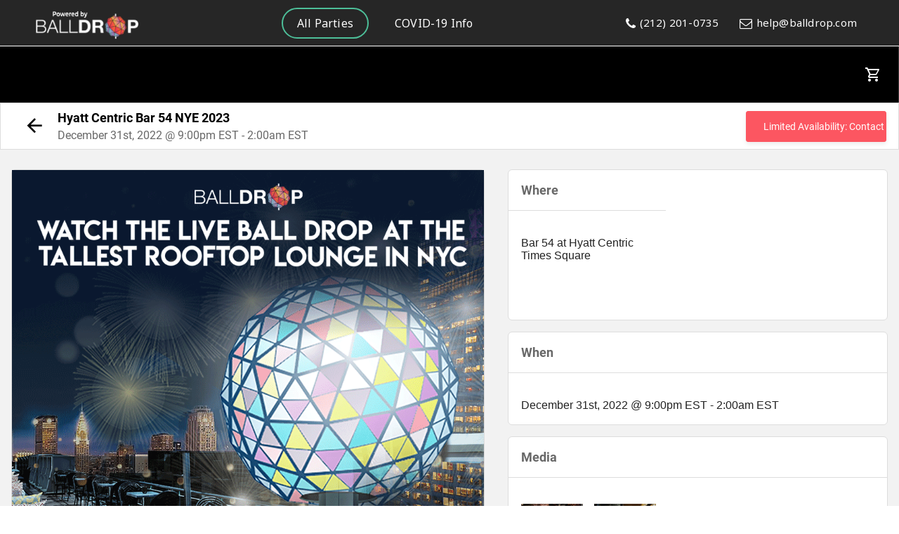

--- FILE ---
content_type: text/html; charset=UTF-8
request_url: https://bonsplansen.nye.com/url.php?reseller=45&url=https://events.nye.com/affiliate/bonsplansen/event/hyatt-centric-bar-54-nye-2023
body_size: 26181
content:
<!DOCTYPE html>
<html class="no-touchevents" style="">
<head>

<!-- METATAGS
===================================================== -->
<meta charset="utf-8">
<title>Celebrate at the Top New Years Eve Parties in NYC</title>
<meta http-equiv="Content-Type" content="text/html; charset=UTF-8">
<meta name="description" content="">
<meta name="author" content="balldrop.com">
<meta name="viewport" content="width=device-width, initial-scale=1.0, user-scalable=0, minimum-scale=1.0, maximum-scale=1.0">
<meta name="apple-mobile-web-app-capable" content="yes" />
<!-- CSS
===================================================== -->
<link href="https://fonts.googleapis.com/css?family=Noto+Sans" rel="stylesheet">
<link href="https://fonts.googleapis.com/css?family=Open+Sans" rel="stylesheet">

<!-- Style for Bootstrap -->
<link rel="stylesheet" href="https://www.nye.com/reseller/css/bootstrap.min.css">

<link href="https://www.nye.com/reseller/css/work.css" media="screen" rel="stylesheet" type="text/css">
<link href="https://www.nye.com/reseller/css/main.css" media="screen" rel="stylesheet" type="text/css">
<link href="https://www.nye.com/reseller/css/responsive.css" media="screen" rel="stylesheet" type="text/css">
<link href="https://www.nye.com/reseller/css/font-awesome.min.css" rel="stylesheet">
<link href="https://www.nye.com/reseller/css/component.css" rel="stylesheet">
<link rel='stylesheet' href='https://www.nye.com/reseller/css/masterslider.main.css' type='text/css' media='all' />
<link rel='stylesheet' href='https://www.nye.com/reseller/css/custom.css' type='text/css' media='all' /> 
<link rel="stylesheet" href='https://www.nye.com/reseller/css/style.css' type="text/css" media="all">
   
<!-- Media Boxes CSS files -->
<!--<link rel="stylesheet" href="https://www.nye.com/reseller/plugin/css/magnific-popup.css">-->
<link rel="stylesheet" type="text/css" href="https://www.nye.com/reseller/plugin/css/mediaBoxes.css">

<!-- Custom style for the demo-->
<link rel="stylesheet" href="https://www.nye.com/reseller/css/demo.css">

<!-- Favicons
===================================================== -->
<link rel="shortcut icon" href="favicon.ico" type="image/x-icon" />
<link rel="apple-touch-icon" href="https://www.balldrop.com/iphone-icon.png" />

<script type="text/javascript" src="https://www.nye.com/reseller/js/countdown.js" ></script>
<script src="https://www.nye.com/reseller/js/matchMedia.js"></script>
bonsplansen.nye.com
</head>
<body class="page page-template">
<script>// Set namespace
	var am2 = {};
	am2.main = {};
</script>
 
 
 <header class="page-header">
	<div class="hamburger">
		<div class="patty"></div>
	</div>
	<div class="container">
		<div class="navigation">
			<a class="logo" href="https://bonsplansen.nye.com"><img src="https://www.nye.com/reseller/images/powered_by_balldrop_logo.png" alt="logo"/></a>
			<!-- <a class="logo" href="/"><img src="images/balldrop_logo.png" alt="logo"/></a> -->
			<nav>
			  <ul class="menu">
				<li class="contact"><a href="#" class="md-trigger md-setperspective" data-modal="FindByVenue">All Parties</a></li>
				<li><a href="https://bonsplansen.nye.com/url.php?reseller=45&url=https://www.balldrop.com/article/covid-safety">COVID-19 Info</a></li>
				<!--<li><a href="https://bonsplansen.nye.com/url.php?reseller=45&url=https://cravetickets.com/track-order-balldrop">Track Order</a></li>-->
				<!--<li><a href="https://bonsplansen.nye.com/url.php?reseller=45&url=https://www.balldrop.com/web/ticket-pick-up">Ticket Pick Up</a></li>-->
			  </ul> 
			 <div class="header-contact mobile_view">
			  <ul>
				<li><a href="tel:+1(212) 201-0735"><i class="fa fa-phone"></i>(212) 201-0735</a></li>
				<li><a href="mailto:help@balldrop.com"><i class="fa fa-envelope-o"></i>help@balldrop.com</a></li>
			  </ul> 
			</div>
		   </nav>
		   <div class="header-contact web_view">
			  <ul>
				<li><a href="tel:+1(212) 201-0735"><i class="fa fa-phone"></i>(212) 201-0735</a></li>
				<li><a href="mailto:help@balldrop.com"><i class="fa fa-envelope-o"></i>help@balldrop.com</a></li>
			  </ul> 
			</div>
		</div>
	</div>

<!-- Modals Window -->
		<div class="md-modal md-effect-1" id="FindByVenue">
			<div class="md-content"><button class="md-close">X</button>
				<h3>NEW YEARS EVE VENUES</h3>
				<div class="modal-cont">
					<div class="item-row">
							
		<div class="venues">
		<a href="http://bonsplansen.nye.com/url.php?reseller=45&url=https://events.nye.com/affiliate/bonsplansen/event/amc-empire-42nd-street-nye-2023" class="item"><span>
					<img src="https://www.nye.com/reseller/images//logos/logo-amc-42.jpg" alt="">
				<strong>AMC 42nd Street Times Square</strong>
		</span>	
		</a>
		</div>
		
		<div class="venues">
		<a href="http://bonsplansen.nye.com/url.php?reseller=45&url=https://events.nye.com/affiliate/bonsplansen/event/applebees-42nd-street-nye-2023" class="item"><span>
					<img src="https://www.nye.com/reseller/images//logos/logo-applebees-42nd-st.jpg" alt="">
				<strong>Applebee's 42nd Street Times Square</strong>
		</span>	
		</a>
		</div>
		
		<div class="venues">
		<a href="http://bonsplansen.nye.com/url.php?reseller=45&url=https://events.nye.com/affiliate/bonsplansen/event/applebees-50th-street-nye-2023" class="item"><span>
					<img src="https://www.nye.com/reseller/images//logos/logo-applebees-50th-st.jpg" alt="">
				<strong>Applebee's 50th Street Times Square</strong>
		</span>	
		</a>
		</div>
		
		<div class="venues">
		<a href="http://bonsplansen.nye.com/url.php?reseller=45&url=https://events.nye.com/affiliate/bonsplansen/event/atlantis-yacht-nye-2023" class="item"><span>
					<img src="https://www.nye.com/reseller/images//logos/logo-atlantis-yacht.jpg" alt="">
				<strong>Atlantis Yacht Cruise</strong>
		</span>	
		</a>
		</div>
		
		<div class="venues">
		<a href="http://bonsplansen.nye.com/url.php?reseller=45&url=https://events.nye.com/affiliate/bonsplansen/event/blue-midtown-nye-2023" class="item"><span>
					<img src="https://www.nye.com/reseller/images//logos/logo-blue-midtown.jpg" alt="">
				<strong>Blue Midtown Times Square</strong>
		</span>	
		</a>
		</div>
		
		<div class="venues">
		<a href="http://bonsplansen.nye.com/url.php?reseller=45&url=https://events.nye.com/affiliate/bonsplansen/event/buttonwood-nye-2023" class="item"><span>
					<img src="https://www.nye.com/reseller/images//logos/logo-buttonwood-cafe.jpg" alt="">
				<strong>Buttonwood NYC</strong>
		</span>	
		</a>
		</div>
		
		<div class="venues">
		<a href="http://bonsplansen.nye.com/url.php?reseller=45&url=https://events.nye.com/affiliate/bonsplansen/event/clinton-hall-36th-street-nye-2023" class="item"><span>
					<img src="https://www.nye.com/reseller/images//logos/logo-clinton-hall.jpg" alt="">
				<strong>Clinton Hall 36th Street</strong>
		</span>	
		</a>
		</div>
		
		<div class="venues">
		<a href="http://bonsplansen.nye.com/url.php?reseller=45&url=https://events.nye.com/affiliate/bonsplansen/event/cloud-9-yacht-nye-2023" class="item"><span>
					<img src="https://www.nye.com/reseller/images//logos/logo-cloud-9-yacht.jpg" alt="">
				<strong>Cloud 9 Yacht Cruise</strong>
		</span>	
		</a>
		</div>
		
		<div class="venues">
		<a href="http://bonsplansen.nye.com/url.php?reseller=45&url=https://events.nye.com/affiliate/bonsplansen/event/cornucopia-princess-yacht-nye-2023" class="item"><span>
					<img src="https://www.nye.com/reseller/images//logos/logo-cornucopia-princess.jpg" alt="">
				<strong>Cornucopia Princess Yacht Cruise</strong>
		</span>	
		</a>
		</div>
		
		<div class="venues">
		<a href="http://bonsplansen.nye.com/url.php?reseller=45&url=https://events.nye.com/affiliate/bonsplansen/event/cosmo-cruise-nye-2023" class="item"><span>
					<img src="https://www.nye.com/reseller/images//logos/logo-cosmo-cruise.jpg" alt="">
				<strong>Cosmo Party Cruise</strong>
		</span>	
		</a>
		</div>
		
		<div class="venues">
		<a href="http://bonsplansen.nye.com/url.php?reseller=45&url=https://events.nye.com/affiliate/bonsplansen/event/dallas-bbq-nye-2023" class="item"><span>
					<img src="https://www.nye.com/reseller/images//logos/logo-dallas-bbq.jpg" alt="">
				<strong>Dallas BBQ Times Square</strong>
		</span>	
		</a>
		</div>
		
		<div class="venues">
		<a href="http://bonsplansen.nye.com/url.php?reseller=45&url=https://events.nye.com/affiliate/bonsplansen/event/dolly-varden-nye-2023" class="item"><span>
					<img src="https://www.nye.com/reseller/images//logos/logo-dolly-varden.jpg" alt="">
				<strong>Dolly Varden NYC</strong>
		</span>	
		</a>
		</div>
		
		<div class="venues">
		<a href="http://bonsplansen.nye.com/url.php?reseller=45&url=https://events.nye.com/affiliate/bonsplansen/event/edison-rooftop-nye-2023" class="item"><span>
					<img src="https://www.nye.com/reseller/images//logos/logo-edison-rooftop.jpg" alt="">
				<strong>Edison Rooftop Times Square</strong>
		</span>	
		</a>
		</div>
		
		<div class="venues">
		<a href="http://bonsplansen.nye.com/url.php?reseller=45&url=https://events.nye.com/affiliate/bonsplansen/event/elsie-rooftop-nye-2023" class="item"><span>
					<img src="https://www.nye.com/reseller/images//logos/logo-elsie-rooftop.jpg" alt="">
				<strong>Elsie Rooftop Times Square</strong>
		</span>	
		</a>
		</div>
		
		<div class="venues">
		<a href="http://bonsplansen.nye.com/url.php?reseller=45&url=https://events.nye.com/affiliate/bonsplansen/event/fishbowl-at-dream-midtown-hotel-nye-2023" class="item"><span>
					<img src="https://www.nye.com/reseller/images//logos/logo-fishbowl-dream-midtown.jpg" alt="">
				<strong>Fishbowl @ Dream Midtown Hotel Times Square</strong>
		</span>	
		</a>
		</div>
		
		<div class="venues">
		<a href="http://bonsplansen.nye.com/url.php?reseller=45&url=https://events.nye.com/affiliate/bonsplansen/event/frames-nye-2023" class="item"><span>
					<img src="https://www.nye.com/reseller/images//logos/logo-frames-nyc.jpg" alt="">
				<strong>Frames Lounge NYC</strong>
		</span>	
		</a>
		</div>
		
		<div class="venues">
		<a href="http://bonsplansen.nye.com/url.php?reseller=45&url=https://events.nye.com/affiliate/bonsplansen/event/bacalls-nye-2023" class="item"><span>
					<img src="https://www.nye.com/reseller/images//logos/logo-bacalls-tsq.jpg" alt="">
				<strong>Frosty's Holiday Bar @ Bacall's Times Square</strong>
		</span>	
		</a>
		</div>
		
		<div class="venues">
		<a href="http://bonsplansen.nye.com/url.php?reseller=45&url=https://events.nye.com/affiliate/bonsplansen/event/goldies-tavern-nye-2023" class="item"><span>
					<img src="https://www.nye.com/reseller/images//logos/logo-goldies-tavern.jpg" alt="">
				<strong>Goldie's Tavern NYC</strong>
		</span>	
		</a>
		</div>
		
		<div class="venues">
		<a href="http://bonsplansen.nye.com/url.php?reseller=45&url=https://events.nye.com/affiliate/bonsplansen/event/guastavinos-nye-2023" class="item"><span>
					<img src="https://www.nye.com/reseller/images//logos/logo-guastavinos.jpg" alt="">
				<strong>Guastavino's NYC</strong>
		</span>	
		</a>
		</div>
		
		<div class="venues">
		<a href="http://bonsplansen.nye.com/url.php?reseller=45&url=https://events.nye.com/affiliate/bonsplansen/event/harbor-lights-yacht-nye-2023" class="item"><span>
					<img src="https://www.nye.com/reseller/images//logos/logo-harbor-lights-cruise.jpg" alt="">
				<strong>Harbor Lights Cruise</strong>
		</span>	
		</a>
		</div>
		
		<div class="venues">
		<a href="http://bonsplansen.nye.com/url.php?reseller=45&url=https://events.nye.com/affiliate/bonsplansen/event/haswell-greens-nye-2023" class="item"><span>
					<img src="https://www.nye.com/reseller/images//logos/logo-haswell-greens.jpg" alt="">
				<strong>Haswell Green's Times Square</strong>
		</span>	
		</a>
		</div>
		
		<div class="venues">
		<a href="http://bonsplansen.nye.com/url.php?reseller=45&url=https://events.nye.com/affiliate/bonsplansen/event/highwater-rooftop-nye-2023" class="item"><span>
					<img src="https://www.nye.com/reseller/images//logos/logo-highwater-rooftop.jpg" alt="">
				<strong>Highwater Rooftop NYC</strong>
		</span>	
		</a>
		</div>
		
		<div class="venues">
		<a href="http://bonsplansen.nye.com/url.php?reseller=45&url=https://events.nye.com/affiliate/bonsplansen/event/hyatt-centric-bar-54-nye-2023" class="item"><span>
					<img src="https://www.nye.com/reseller/images//logos/logo-bar-54-hyatt.jpg" alt="">
				<strong>Hyatt Centric Bar 54 Times Square</strong>
		</span>	
		</a>
		</div>
		
		<div class="venues">
		<a href="http://bonsplansen.nye.com/url.php?reseller=45&url=https://events.nye.com/affiliate/bonsplansen/event/jewel-thief-nye-2023" class="item"><span>
					<img src="https://www.nye.com/reseller/images//logos/logo-jewel-thief.jpg" alt="">
				<strong>Jewel Thief NYC</strong>
		</span>	
		</a>
		</div>
		
		<div class="venues">
		<a href="http://bonsplansen.nye.com/url.php?reseller=45&url=https://events.nye.com/affiliate/bonsplansen/event/jewel-yacht-nye-2023" class="item"><span>
					<img src="https://www.nye.com/reseller/images//logos/logo-jewel-yacht.jpg" alt="">
				<strong>Jewel Yacht Cruise</strong>
		</span>	
		</a>
		</div>
		
		<div class="venues">
		<a href="http://bonsplansen.nye.com/url.php?reseller=45&url=https://events.nye.com/affiliate/bonsplansen/event/lady-blue-nye-2023" class="item"><span>
					<img src="https://www.nye.com/reseller/images//logos/logo-lady-blue.jpg" alt="">
				<strong>Lady Blue NYC</strong>
		</span>	
		</a>
		</div>
		
		<div class="venues">
		<a href="http://bonsplansen.nye.com/url.php?reseller=45&url=https://events.nye.com/affiliate/bonsplansen/event/legrande-nye-2023" class="item"><span>
					<img src="https://www.nye.com/reseller/images//logos/logo-legrande-lounge.jpg" alt="">
				<strong>LeGrande at The Time Hotel Times Square</strong>
		</span>	
		</a>
		</div>
		
		<div class="venues">
		<a href="http://bonsplansen.nye.com/url.php?reseller=45&url=https://events.nye.com/affiliate/bonsplansen/event/lucille-yacht-nye-2023" class="item"><span>
					<img src="https://www.nye.com/reseller/images//logos/logo-lucille-yacht.jpg" alt="">
				<strong>Lucille Yacht Cruise (All Ages)</strong>
		</span>	
		</a>
		</div>
		
		<div class="venues">
		<a href="http://bonsplansen.nye.com/url.php?reseller=45&url=https://events.nye.com/affiliate/bonsplansen/event/m-social-nye-2023" class="item"><span>
					<img src="https://www.nye.com/reseller/images//logos/logo-m-social.jpg" alt="">
				<strong>M Social Hotel Times Square</strong>
		</span>	
		</a>
		</div>
		
		<div class="venues">
		<a href="http://bonsplansen.nye.com/url.php?reseller=45&url=https://events.nye.com/affiliate/bonsplansen/event/manhattan-elite-yacht-nye-2023" class="item"><span>
					<img src="https://www.nye.com/reseller/images//logos/logo-manhattan-elite-yacht.jpg" alt="">
				<strong>Manhattan Elite Yacht</strong>
		</span>	
		</a>
		</div>
		
		<div class="venues">
		<a href="http://bonsplansen.nye.com/url.php?reseller=45&url=https://events.nye.com/affiliate/bonsplansen/event/marriott-marquis-nye-2023" class="item"><span>
					<img src="https://www.nye.com/reseller/images//logos/logo-marriott-marquis.jpg" alt="">
				<strong>Marriott Marquis Times Square</strong>
		</span>	
		</a>
		</div>
		
		<div class="venues">
		<a href="http://bonsplansen.nye.com/url.php?reseller=45&url=https://events.nye.com/affiliate/bonsplansen/event/nautical-empress-yacht-nye-2023" class="item"><span>
					<img src="https://www.nye.com/reseller/images//logos/logo-nautical-empress.jpg" alt="">
				<strong>Nautical Empress Yacht Cruise</strong>
		</span>	
		</a>
		</div>
		
		<div class="venues">
		<a href="http://bonsplansen.nye.com/url.php?reseller=45&url=https://events.nye.com/affiliate/bonsplansen/event/peachy-keen-nye-2023" class="item"><span>
					<img src="https://www.nye.com/reseller/images//logos/logo-peachy-keen.jpg" alt="">
				<strong>Peachy Keen NYC</strong>
		</span>	
		</a>
		</div>
		
		<div class="venues">
		<a href="http://bonsplansen.nye.com/url.php?reseller=45&url=https://events.nye.com/affiliate/bonsplansen/event/phd-terrace-at-dream-midtown-hotel-nye-2023" class="item"><span>
					<img src="https://www.nye.com/reseller/images//logos/logo-phd-dream-midtown.jpg" alt="">
				<strong>PHD Terrace @ Dream Midtown Hotel Times Square</strong>
		</span>	
		</a>
		</div>
		
		<div class="venues">
		<a href="http://bonsplansen.nye.com/url.php?reseller=45&url=https://events.nye.com/affiliate/bonsplansen/event/printers-alley-NYE-2023" class="item"><span>
					<img src="https://www.nye.com/reseller/images//logos/logo-printers-alley.jpg" alt="">
				<strong>Printer's Alley Times Square</strong>
		</span>	
		</a>
		</div>
		
		<div class="venues">
		<a href="http://bonsplansen.nye.com/url.php?reseller=45&url=https://events.nye.com/affiliate/bonsplansen/event/r-lounge-nye-2023" class="item"><span>
					<img src="https://www.nye.com/reseller/images//logos/logo-r-lounge.jpg" alt="">
				<strong>R Lounge @ Renaissance Times Square Hotel</strong>
		</span>	
		</a>
		</div>
		
		<div class="venues">
		<a href="http://bonsplansen.nye.com/url.php?reseller=45&url=https://events.nye.com/affiliate/bonsplansen/event/riseny-nye-2023" class="item"><span>
					<img src="https://www.nye.com/reseller/images//logos/logo-rise-ny.jpg" alt="">
				<strong>RiseNY Times Square</strong>
		</span>	
		</a>
		</div>
		
		<div class="venues">
		<a href="http://bonsplansen.nye.com/url.php?reseller=45&url=https://events.nye.com/affiliate/bonsplansen/event/45-rockefeller-center-nye-2023" class="item"><span>
					<img src="https://www.nye.com/reseller/images//logos/logo-45-rockefeller-center.jpg" alt="">
				<strong>Rockefeller Center NYC</strong>
		</span>	
		</a>
		</div>
		
		<div class="venues">
		<a href="http://bonsplansen.nye.com/url.php?reseller=45&url=https://events.nye.com/affiliate/bonsplansen/event/serenity-yacht-nye-2023" class="item"><span>
					<img src="https://www.nye.com/reseller/images//logos/logo-serenity-yacht.jpg" alt="">
				<strong>Serenity Yacht Cruise</strong>
		</span>	
		</a>
		</div>
		
		<div class="venues">
		<a href="http://bonsplansen.nye.com/url.php?reseller=45&url=https://events.nye.com/affiliate/bonsplansen/event/tanner-smiths-nye-2023" class="item"><span>
					<img src="https://www.nye.com/reseller/images//logos/logo-tanner-smiths.jpg" alt="">
				<strong>Tanner Smith's Times Square</strong>
		</span>	
		</a>
		</div>
		
		<div class="venues">
		<a href="http://bonsplansen.nye.com/url.php?reseller=45&url=https://events.nye.com/affiliate/bonsplansen/event/the-counter-nye-2023" class="item"><span>
					<img src="https://www.nye.com/reseller/images//logos/logo-counter-nyc.jpg" alt="">
				<strong>The Counter Times Square</strong>
		</span>	
		</a>
		</div>
		
		<div class="venues">
		<a href="http://bonsplansen.nye.com/url.php?reseller=45&url=https://events.nye.com/affiliate/bonsplansen/event/the-gallery-at-dream-downtown-hotel-nye-2023" class="item"><span>
					<img src="https://www.nye.com/reseller/images//logos/logo-gallery-dream-downtown.jpg" alt="">
				<strong>The Gallery at Dream Downtown Hotel</strong>
		</span>	
		</a>
		</div>
		
		<div class="venues">
		<a href="http://bonsplansen.nye.com/url.php?reseller=45&url=https://events.nye.com/affiliate/bonsplansen/event/the-rickey-at-dream-midtown-hotel-nye-2023" class="item"><span>
					<img src="https://www.nye.com/reseller/images//logos/logo-rickey-dream-midtown.jpg" alt="">
				<strong>The Rickey Lounge @ Dream Midtown Hotel Times Square</strong>
		</span>	
		</a>
		</div>
		
		<div class="venues">
		<a href="http://bonsplansen.nye.com/url.php?reseller=45&url=https://events.nye.com/affiliate/bonsplansen/event/the-sentry-flatiron-rooftop-nye-2023" class="item"><span>
					<img src="https://www.nye.com/reseller/images//logos/logo-sentry-flatiron.jpg" alt="">
				<strong>The Sentry Flatiron Rooftop NYC</strong>
		</span>	
		</a>
		</div>
		
		<div class="venues">
		<a href="http://bonsplansen.nye.com/url.php?reseller=45&url=https://events.nye.com/affiliate/bonsplansen/event/tsq-family-pass-all-ages-nye-2023" class="item"><span>
					<img src="https://www.nye.com/reseller/images//logos/logo-tsq-family-pass.jpg" alt="">
				<strong>Times Square Family Pass</strong>
		</span>	
		</a>
		</div>
		
		<div class="venues">
		<a href="http://bonsplansen.nye.com/url.php?reseller=45&url=https://events.nye.com/affiliate/bonsplansen/event/tsq-party-pass-age-21-nye-2023" class="item"><span>
					<img src="https://www.nye.com/reseller/images//logos/logo-tsq-party-pass.jpg" alt="">
				<strong>Times Square Party Pass</strong>
		</span>	
		</a>
		</div>
		
		<div class="venues">
		<a href="http://bonsplansen.nye.com/url.php?reseller=45&url=https://events.nye.com/affiliate/bonsplansen/event/tito-murphys-nye-2023" class="item"><span>
					<img src="https://www.nye.com/reseller/images//logos/logo-tito-murphys.jpg" alt="">
				<strong>Tito Murphy's NYC</strong>
		</span>	
		</a>
		</div>
		
		<div class="venues">
		<a href="http://bonsplansen.nye.com/url.php?reseller=45&url=https://events.nye.com/affiliate/bonsplansen/event/yard-house-nye-2023" class="item"><span>
					<img src="https://www.nye.com/reseller/images//logos/logo-yard-house.jpg" alt="">
				<strong>Yard House Times Square</strong>
		</span>	
		</a>
		</div>
						</div>					
				</div>	
				 <!-- End @ venues --> 
							
						</div>
					</div>
				</div>
			 <!-- End @ FindByVenue --> 	
			
				<div class="md-modal md-effect-1" id="FindByEvent">
					<div class="md-content"><button class="md-close">X</button>
						<h3>NEW YEARS EVE EVENTS</h3>
						<div class="modal-cont">
							<div class="item-row">
						<div class="venues">
							<a href="/filter-family-friendly-new-years-parties" class="item icon"><span>
							<img src="https://www.nye.com/reseller/images/party-icon.svg" alt="">
							<strong>All Ages</strong>	</span>			
							</a>
						</div>
					</div>	
				 <!-- End @ events --> 
					
				</div>
			</div>
		</div>
	<div class="md-overlay"></div><!-- the overlay element -->
	 <!-- End @ FindByEvents --> 	
</header>
<style>
.main_content{
	height:100%;
    padding-top: 45px;
    width: 100%;
	overflow: hidden;
}
.main_content iframe{
	position:absolute;
	border:0;
	height:100%;
}

</style>


<div class="main_content"><iframe id="idIframe" width="100%" src="https://events.nye.com/affiliate/bonsplansen/event/hyatt-centric-bar-54-nye-2023"></iframe></div>
  <script type="text/javascript" src="http://ajax.googleapis.com/ajax/libs/jquery/1.8.3/jquery.min.js"></script>
    <script type = "text/javascript">
         jQuery(window).scroll(function(){
            jQuery("#scrollToTop").css('display', 'block')
            jQuery('#scrollToTop').bind("click", function () {
            jQuery('html, body').animate({ scrollTop: 0 }, 1200);
                return false;
            });
        });
    </script>

<!-- JQUERY
===================================================== -->

<script type="text/javascript" src="https://www.nye.com/reseller/js/jquery.min.js"></script>
<script type="text/javascript" src="https://www.nye.com/reseller/js/main.js"></script>
<script type="text/javascript">
    init();
</script>
<script type='text/javascript' src='https://www.nye.com/reseller/js/masterslider.min.js'></script>
<!-- classie.js by @desandro: https://github.com/desandro/classie -->
<script src="https://www.nye.com/reseller/js/classie.js"></script>
<script src="https://www.nye.com/reseller/js/modalEffects.js"></script>
<script type="text/javascript" src="https://www.nye.com/reseller/js/ticketscrollto.js"></script>
<script type="text/javascript" src="https://www.nye.com/reseller/js/ticketeventDetails.js"></script>
<script>
	jQuery("#ticket-1").click(function(){
		jQuery('html').addClass('noscroll');
	});
	jQuery(".md-close").click(function(){
		jQuery('html').removeClass('noscroll');
	});
</script>

<script>
$(window).resize(function(){
 if ($(window).width() < 750) {
   height_get();
 }  
});
    
function height_get(){
 if ($(window).width() < 750) {
 var he=jQuery( window ).height()-90;
 
 var thght=he;
 //jQuery('.md-content > div.ts-cont').css('max-height',thght);
 }
}
function get_new_height(){
if ($(window).height() < 750) {
var hh2=$(window).height()-120;
jQuery('.md-content > div.ts-cont').css('max-height',hh2);
}
};

</script>


--- FILE ---
content_type: text/html; charset=UTF-8
request_url: https://events.nye.com/affiliate/bonsplansen/event/hyatt-centric-bar-54-nye-2023
body_size: 22197
content:
<!DOCTYPE HTML>
<html>
	<head>
		<meta charset="utf-8"/>

		<title>BallDrop.com - Hyatt Centric Bar 54 NYE 2023</title>
		<meta name="viewport" content="width=device-width, height=device-height, initial-scale=1.0, user-scalable=no, user-scalable=0" />

					<link rel="shortcut icon" href="https://d27ush0hbdz2nj.cloudfront.net/89ba785dbbaa66d143c921145fe5b02a/TicketSocket_BD_Favicon38.png" />
			<!-- Initialize All Analytics -->
<script id="site-analytics">
</script>

<!-- Google G4 Analytics Code -->
<script async src="https://www.googletagmanager.com/gtag/js?id=G-KR14Y22FJ6"></script>
<script>
   window.dataLayer = window.dataLayer || [];
   function gtag(){dataLayer.push(arguments);}
   gtag('js', new Date());
   gtag('config', 'G-KR14Y22FJ6');
   gtag('event', 'view_item',{"content_type":"event","currency":"USD","items":[{"item_id":"372","item_brand":"Hyatt Centric Bar 54 NYE 2023","affiliation":"events.nye.com","index":0,"quantity":1,"item_category":"Event","item_list_name":"List","item_list_id":"recently_added","item_time":"December 31, 2022 @ 09:00PM EST","item_location":"Bar 54 at Hyatt Centric Times Square"}]});
</script>

<!-- end section Google G4 Analytics Code -->
		<script src="https://d19cc29qsd5ddg.cloudfront.net/publicTheme-2.9.0/assets-2.9.0/vendors/js/vendor.bundle.base.js"></script>
				<link href="https://d19cc29qsd5ddg.cloudfront.net/publicTheme-2.9.0/assets-2.9.0/vendors/iconfonts/mdi/font/css/materialdesignicons.min.css" rel="stylesheet" />
					<link href="https://d19cc29qsd5ddg.cloudfront.net/publicTheme-2.9.0/assets-2.9.0/vendors/css/vendor.bundle.base.css" rel="stylesheet" />
					<link href="https://d19cc29qsd5ddg.cloudfront.net/publicTheme-2.9.0/assets-2.9.0/vendors/css/vendor.bundle.addons.css" rel="stylesheet" />
					<link href="https://d19cc29qsd5ddg.cloudfront.net/publicTheme-2.9.0/assets-2.9.0/css/vertical-layout-light/style.css" rel="stylesheet" />
					<link href="https://d19cc29qsd5ddg.cloudfront.net/publicTheme-2.9.0/assets-2.9.0/extras/icheck/icheck-bootstrap.min.css" rel="stylesheet" />
					<link href="https://d19cc29qsd5ddg.cloudfront.net/publicTheme-2.9.0/assets-2.9.0/vendors/lightgallery/css/lightgallery.min.css" rel="stylesheet" />
					<link href="https://d19cc29qsd5ddg.cloudfront.net/publicTheme-2.9.0/assets-2.9.0/vendors/selectize/css/selectize.bootstrap4.css" rel="stylesheet" />
					<link href="/tickets/plugs/publicTheme/assets/css/custom.css" rel="stylesheet" />
			<link rel="stylesheet" type="text/css" href="/tickets/plugs/siteTemplate/assets/css/siteTemplate.css" /><link rel="stylesheet" type="text/css" href="https://d19cc29qsd5ddg.cloudfront.net/publicTheme/2.9/vendors/intlTel/23.8.0/css/intlTelInput.css" /><link rel="stylesheet" type="text/css" href="/tickets/plugs/myAccountBar/assets/css/myAccountBar.css" /><link rel="stylesheet" type="text/css" href="https://d19cc29qsd5ddg.cloudfront.net/publicTheme/2.9/" /><link rel="stylesheet" type="text/css" href="/tickets/plugs/affiliatePage/../eventDetails/assets/css/eventDetails.css" /><link rel="stylesheet" type="text/css" href="/tickets/plugs/affiliatePage/../eventList/assets/css/eventList-new.css" /><link rel="stylesheet" type="text/css" href="/tickets/plugs/affiliatePage/../calendarPage/assets/css/calendarPage.css" /><link rel="stylesheet" type="text/css" href="https://d19cc29qsd5ddg.cloudfront.net/publicTheme/2.9/" /><link rel="stylesheet" type="text/css" href="/tickets/plugs/shoppingCart/assets/css/shoppingCart.css" /><link rel="stylesheet" type="text/css" href="https://d19cc29qsd5ddg.cloudfront.net/publicTheme/2.9/" />	
	<style>
		:root
		{
			--primary-text: #000000;
			--main-bg-color: #f2f2f2;
			--main-top-bar-color: #000000;
			--main-top-bar-text-color: #ffffff;
			--checkout-top-bar-color: #8900a4;
			--checkout-top-bar-link-color: #ffffff;
			--custom-btn-color: #00a488;
			--custom-btn-color-hover: #005848;
			--footer-bg-color: #dddddd;
			--footer-text-color: #000000;
			--footer-link-color: #2c98fb;
			--footer-border-color: #dddddd;
		}
				
		.primaryText
		{
			color: #000000 !important;
		}
				
				
		body
		{
			background-color: #000000 !important;  /* IE Workaround - var's dont work */
			background-color: var(--main-bg-color) !important;
		}
		
		#purchaserQuestionsAccordion .col-md-3 {width: 50%;}
#purchaserQuestionsAccordion .col-md-6 {width: 50%;}
@media only screen and (max-width: 768px){
#purchaserQuestionsAccordion .col-md-3 {width: 100%;}
#purchaserQuestionsAccordion .col-md-6 {width: 100%;}
}		
		#siteTemplateHeader
		{
						text-align: center !important;
					
					
						background-position: center !important;
					
						background-repeat: repeat !important;
						
					}
				
	</style>
		

<!--dataLayer code-->




<!-- Google Tag Manager -->
<script>(function(w,d,s,l,i){w[l]=w[l]||[];w[l].push({'gtm.start':
new Date().getTime(),event:'gtm.js'});var f=d.getElementsByTagName(s)[0],
j=d.createElement(s),dl=l!='dataLayer'?'&l='+l:'';j.async=true;j.src=
'https://www.googletagmanager.com/gtm.js?id='+i+dl;f.parentNode.insertBefore(j,f);
})(window,document,'script','dataLayer','GTM-NWHNQW7');</script>
<!-- End Google Tag Manager -->
<!-- Google Tag Manager -->
<script>(function(w,d,s,l,i){w[l]=w[l]||[];w[l].push({'gtm.start':
new Date().getTime(),event:'gtm.js'});var f=d.getElementsByTagName(s)[0],
j=d.createElement(s),dl=l!='dataLayer'?'&l='+l:'';j.async=true;j.src=
'https://www.googletagmanager.com/gtm.js?id='+i+dl;f.parentNode.insertBefore(j,f);
})(window,document,'script','dataLayer','GTM-MKKL4F7');</script>
<!-- End Google Tag Manager -->

<script type="text/javascript">
    (function(e,t,o,n,p,r,i){e.visitorGlobalObjectAlias=n;e[e.visitorGlobalObjectAlias]=e[e.visitorGlobalObjectAlias]||function(){(e[e.visitorGlobalObjectAlias].q=e[e.visitorGlobalObjectAlias].q||[]).push(arguments)};e[e.visitorGlobalObjectAlias].l=(new Date).getTime();r=t.createElement("script");r.src=o;r.async=true;i=t.getElementsByTagName("script")[0];i.parentNode.insertBefore(r,i)})(window,document,"https://diffuser-cdn.app-us1.com/diffuser/diffuser.js","vgo");
    vgo('setAccount', '651085505');
    vgo('setTrackByDefault', true);

    vgo('process');
</script>

<style ="text/css">

#cookieUsageNotification{
display:none!important;
}

#theMyAccountBar > div.navbar-brand-wrapper.d-flex > a.navbar-brand.brand-logo{
display:none!important;
}

#theMyAccountBar > div.navbar-brand-wrapper.d-flex > a.navbar-brand.brand-logo-mini{
display:none!important;
}

.sectionContent{
    font-family: Arial, Helvetica, sans-serif;
    border-collapse: collapse;
    width: 100%;
}
.sectionContent td, .sectionContent th{
    border: 1px solid #ddd;
    padding: 8px;
    text-align: left;
}
.sectionContent tr{
    background-color: #F2F2F2;
}
.sectionContent th{
    padding-top: 12px;
    padding-bottom: 12px;
    text-align: left;
    background-color: #405FC8;
    color: white;
}

.sectionContent {
  font-family: Arial, Helvetica, sans-serif;
  border-collapse: collapse;
  width: 100%;
}

.sectionContent td, #customers th {
  border: 1px solid #ddd;
  padding: 8px;
  text-align: left;
}

.sectionContent tr {background-color: #f2f2f2;}

.sectionContent th {
  padding-top: 12px;
  padding-bottom: 12px;
  text-align: left;
  background-color: #405FC8;
  color: white;
}

.sectionContent {
  font-family: Arial, Helvetica, sans-serif;
  border-collapse: collapse;
  width: 100%;
}

.sectionContent td, .sectionContent th {
  border: 1px solid #ddd;
  padding: 8px;
  text-align: left;
}

.sectionContent tr {background-color: #f2f2f2;}

.sectionContent th {
  padding-top: 12px;
  padding-bottom: 12px;
  text-align: left;
  background-color: #405FC8;
  color: white;
}

.sectionContent {
	   font-family: Arial, Helvetica, sans-serif;
	   border-collapse: collapse;
	   width: 100%;
	}
	#customers td, #customers th {
	   border: 1px solid #ddd;
	   padding: 8px;
	}
	#customers tr {
	   background-color: #f2f2f2;
	}
	#customers th {
	   padding-top: 12px;
	   padding-bottom: 12px;
	   background-color: #405FC8;
	   color: white;
	}

.sectionContent{
  font-family: Arial, Helvetica, sans-serif;
  border-collapse: collapse;
  width: 100%;
}

.sectionContent th {
  padding-top: 12px;
  padding-bottom: 12px;
  background-color: #405FC8;
  color: white;
}

.sectionContent tr {background-color: #f2f2f2;}

.sectionContent td, .sectionContent th {
  border: 1px solid #ddd;
  padding: 8px;
}

/* important information and covid headers */
#descriptionContainer > div.sectionContent > table:nth-child(12) > thead > tr > th,
#descriptionContainer > div.sectionContent > table:nth-child(14) > thead > tr > th{
    color:black;
}

/* About this event header removal */
#descriptionContainer > div.sectionTitle{
    display:none;
}

/* Yacht specific black header text fix */
#descriptionContainer > div.sectionContent > table:nth-child(12) > tbody > tr > td > table:nth-child(2) > thead > tr > th,
#descriptionContainer > div.sectionContent > table:nth-child(12) > tbody > tr > td > table:nth-child(3) > thead > tr > th:nth-child(1),
#descriptionContainer > div.sectionContent > table:nth-child(12) > tbody > tr > td > table:nth-child(3) > thead > tr > th:nth-child(2),
#descriptionContainer > div.sectionContent > table:nth-child(12) > tbody > tr > td > table:nth-child(3) > thead > tr > th:nth-child(3),
{
    color:black!important;
}

.ticketTypeDescription > div:nth-child(1),
#thankYouBody > div.blockContents > div.confirmationText > table:nth-child(8) > tbody > tr:nth-child(1) > td > strong,
#thankYouBody > div.blockContents > div.confirmationText > table:nth-child(9) > tbody > tr:nth-child(1),
#thankYouBody > div.blockContents > div.confirmationText > div:nth-child(1) > table:nth-child(10) > tbody > tr:nth-child(1) > td:nth-child(2),
#thankYouBody > div.blockContents > div.confirmationText > div:nth-child(1) > table:nth-child(10) > tbody > tr:nth-child(1) > td:nth-child(3){
    color:white!important;
}

.ticketTypeDescription > div:nth-child(2),
.ticketTypeDescription > div:nth-child(4){
    padding: 5px 10px;
}

</style>



		
		
		<script src="https://secure.networkmerchants.com/js/v1/Gateway.js"></script>

				<script src="https://secure.fppgateway.com/token/Collect.js"
			data-tokenization-key="sRBvVK-u3D67Q-7M57wW-EUv63B"
			data-validation-callback=""
			data-custom-css='{
				"border-color": "#bbbbbb",
				"color": "#394047",
				"border": "1px solid #f3f3f3",
				"font-weight": "400",
				"font-size": ".875rem",
				"box-shadow": "none",
				"display": "block",
				"width": "100%",
				"height": "46px",
				"padding": "0.875rem 1.375rem",
				"line-height": "1",
				"background-color": "#ffffff",
				"background-clip": "padding-box",
				"border-radius": "2px",
				"transition": "border-color 0.15s ease-in-out, box-shadow 0.15s ease-in-out"
			}'
			data-variant="inline"></script>

		
		<link rel="preconnect" href="https://fonts.googleapis.com">
		<link rel="preconnect" href="https://fonts.gstatic.com" crossorigin>
		<link href="https://fonts.googleapis.com/css2?family=Nunito+Sans&family=Public+Sans&family=Roboto:wght@100&family=Source+Sans+Pro&family=Titillium+Web&display=swap" rel="stylesheet">
		<style>
			*
			{
							}
		</style>
		
	</head>
	<body>
	
			<div id="theMyAccountBarContainer">

						<nav class="navbar col-lg-12 col-12 p-0 fixed-top d-flex flex-row" id="theMyAccountBar">
					<div class="navbar-brand-wrapper d-flex">

						<a class="navbar-brand brand-logo" href="https://www.balldrop.com">
							<img src="https://d27ush0hbdz2nj.cloudfront.net/89ba785dbbaa66d143c921145fe5b02a/my-image4.png" alt="BallDrop.com"/>
						</a>
			
						<a class="navbar-brand brand-logo-mini" href="https://www.balldrop.com">
							<img src="https://d27ush0hbdz2nj.cloudfront.net/89ba785dbbaa66d143c921145fe5b02a/my-image0.png" alt="BallDrop.com"/>
						</a>
							   	</div>
					<div class="navbar-menu-wrapper d-flex align-items-center justify-content-end justify-content-lg-start">
						<ul class="navbar-nav navbar-nav-right">
							<li class="nav-item nav-settings d-lg-flex">
								<a class="nav-link count-indicator" id="shoppingCartIcon" href="#">
									<i class="mdi mdi-cart-outline mx-0"></i>
								</a>
							</li>
						</ul>
					</div>
				</nav>
	
			</div>
			<div id="myAccountHeaderBarErrorContainer" style="display:none">
				<span id="myAccountHeaderBarError" ></span>
				<div id="closeMyAccountBarErrorContainer">
					<i class="mdi mdi-large mdi-close"  onclick="$(this).parent().parent().attr('style', 'display:none');" id="closeMyAccountBarError"></i>
				</div>
			</div>
			<div id="myAccountHeaderBarHeightBlock"></div>

		
 				<div class="navbarHeightBlock">&nbsp;</div>			<div id="siteTemplateHeader">
				<div class="headerInnerContents">
									</div>
			</div>
						<div id="siteTemplateBody">
			<div id="contentContainer">
			<div id="eventDetails" data-event-id="372">
		<div id="titleBar">
			<div id="backArrow">
				<a href="javascript: history.go(-1);"><i class="mdi mdi-arrow-left primaryText"></i></a>
			</div>
			<div id="dateAndTitle">
				<h1 class="title primaryText">
					Hyatt Centric Bar 54 NYE 2023				</h1>
				<h3 class="date">
					December 31st, 2022 @ 9:00pm EST - 2:00am EST				</h3>
			</div>
			<div id="buyTicketsContainer">
				<div id="priceRange">
									</div>
								<a class="btn btn-danger" disabled href="#">Limited Availability: Contact Us for Info</a>
								</div>
		</div>
			<div id="leftColumn">
				<div id="largeImageContainer">
			<img src="https://d27ush0hbdz2nj.cloudfront.net/89ba785dbbaa66d143c921145fe5b02a/SquareHyattCentricBar54NYE.png" alt="Hyatt Centric Bar 54 NYE 2023"/>
		</div>
				<div id="descriptionContainer">
			<div class="sectionTitle">
				About this event			</div>
			<div class="sectionContent">
				<table align="center" border="1px" style="width:100%">
	<thead>
		<tr>
			<th style="background-color:#000000; text-align:center"><span style="color: rgb(255, 255, 255);">BAR 54 @ HYATT CENTRIC TIMES SQUARE</span></th>
		</tr>
	</thead>
	<tbody>
		<tr>
			<td style="background-color:#f2f2f2; text-align:center"><strong>135 West 45th Street, New York City, NY 10036</strong> (Between 6th Avenue &amp; 7th Avenue)<br>
			<strong>Enter this event via 45th Street &amp; 6th Avenue</strong></td>
		</tr>
	</tbody>
</table>

<p>&nbsp;<br></p>

<table align="center" border="1px" style="width:100%">
	<thead>
		<tr>
			<th style="background-color:#405fc8; text-align:center; width:32%">START TIME</th>
			<th style="background-color:#405fc8; text-align:center; width:32%">AGE REQUIREMENT</th>
			<th style="background-color:#405fc8; text-align:center; width:32%">OPEN BAR INCLUDED</th>
		</tr>
	</thead>
	<tbody>
		<tr>
			<td style="background-color:#f2f2f2; text-align:center; width:32%">December 31, 2022<br>
			@ 9:00 PM</td>
			<td style="background-color:#f2f2f2; text-align:center; width:32%">21 and Over</td>
			<td style="background-color:#f2f2f2; text-align:center; width:32%">Premium Open Bar<br>
			9:00 PM - 2:00 AM</td>
		</tr>
	</tbody>
</table>

<table align="center" border="1px" style="width:100%">
	<thead>
		<tr>
			<th style="background-color:#405fc8; text-align:center; width:32%">END TIME</th>
			<th style="background-color:#405fc8; text-align:center; width:32%">CAPACITY</th>
			<th style="background-color:#405fc8; text-align:center; width:32%">FOOD INCLUDED</th>
		</tr>
	</thead>
	<tbody>
		<tr>
			<td style="background-color:#f2f2f2; text-align:center; width:32%">January 1, 2023<br>
			@2:00 AM</td>
			<td style="background-color:#f2f2f2; text-align:center; width:32%">150</td>
			<td style="background-color:#f2f2f2; text-align:center; width:32%">Light Appetizers<br>
			9:00 PM - 12:00 AM</td>
		</tr>
	</tbody>
</table>

<p>&nbsp;<br></p>

<table align="center" border="1px" style="width:100%">
	<thead>
		<tr>
			<th style="background-color:#405fc8; text-align:left">EVENT DESCRIPTION</th>
		</tr>
	</thead>
	<tbody>
		<tr>
			<td style="background-color:#f2f2f2; text-align:left">
			<p>Experience the world-famous Ball Drop Live from the tallest Rooftop lounge in Manhattan! Perched atop the 54th floor of the Hyatt Centric Times Square, our New Year's Eve gala at Bar 54 will offer stunning, one-of-a-kind views of the Manhattan skyline, and, of course, direct views of the Ball Drop!<br>
			<br>
			Bar 54 offers sophistication alongside stunning views that can only be found in New York City. The indoor lounge provides an intimate setting and feel, all set amongst the magnificent and breathtaking views of the entire city. Enjoy a 5-hour premium open bar, as well as 3 hours of passed appetizers from Chef Nicholas Pelliccione. Be sure to dress to impress, as this Black Tie optional soiree will surely be the place to see, and be seen, on the last night of the year. New Year's Eve at Bar 54 will prove to be the most exclusive and intimate affair to ring in 2023.<br>
			<br>
			Act fast, as a very limited number of tickets are available to this once-in-a-lifetime New Year's Eve experience.</p>

			<hr>
			<p><em>â˜› Live View of the Ball Drop is available from the outdoor terrace<br>
			â˜› Terrace provides standing room only -- There is no terrace seating at this event<br>
			â˜› Guest location on terrace is on a first-come basis, but don't worry... There will be space to accommodate all guests</em></p>
			</td>
		</tr>
	</tbody>
</table>

<p>&nbsp;<br></p>

<table align="center" border="1px" style="width:100%">
	<thead>
		<tr>
			<th style="background-color:#405fc8; text-align:left">NEW YEAR'S EVE MENU</th>
		</tr>
	</thead>
	<tbody>
		<tr>
			<td style="background-color:#f2f2f2; text-align:left">
			<p><strong>Passed Appetizers (Available to All Guests) | 9 PM - 12 AM:</strong><br>
			Served throughout the entire restaurant to all guests.</p>

			<ul>
				<li>Porcini Mushroom Risotto Croquette</li>
				<li>Mini Lump Crab Cakes</li>
				<li>Pistachio Chicken Pinwheel</li>
				<li>Beef Wellington CanapÃ©s</li>
			</ul>

			<p><strong>VIP Table Platters (VIP Tickets Only):</strong><br>
			Served at the table. This will be in addition to the passed appetizers above.</p>

			<ul>
				<li>3 Types of Cured Meats</li>
				<li>3 Types of Cheese</li>
				<li>Pickles</li>
				<li>Crostini</li>
				<li>Mustard Dip</li>
			</ul>

			<p><strong>Premium Spirit Brands Included in the Open Bar:</strong></p>

			<ul>
				<li>Vodka: Belvedere</li>
				<li>Gin: Bombay Sapphire</li>
				<li>Rum: Bacardi 8</li>
				<li>Tequila: Patron Blanco</li>
				<li>Scotch: Johnnie Walker Black Label</li>
				<li>American Whiskey: Knob Creek Rye / Woodford Reserve</li>
				<li>Liqueurs/Digestives: Remy VSOP / Baileys / Campari</li>
				<li>Beer: Stella Artois / Six Point Crips Pilsner / Michelob Ultra</li>
				<li>Wine: Mionetto Italian Prosecco NV / Inscription Willamette Valley Pinot Noir 2019 / Centered Napa Valley Chardonnay 2017</li>
			</ul>

			<hr>
			<p><em>â˜› Menu Subject to Change<br>
			â˜› This is a nightlife event and it is not intended to be a dining event -- If you wish to have a complete dinner it is recommended that you do so prior to attending this event</em></p>
			</td>
		</tr>
	</tbody>
</table>

<p>&nbsp;<br></p>

<table align="center" border="1px" style="width:100%">
	<thead>
		<tr>
			<th style="background-color:#405fc8; text-align:left">ENTERTAINMENT</th>
		</tr>
	</thead>
	<tbody>
		<tr>
			<td style="background-color:#f2f2f2; text-align:left">
			<p>Live DJ | Live View of the Ball Drop</p>
			</td>
		</tr>
	</tbody>
</table>

<p>&nbsp;<br></p>

<table align="center" border="1px" style="width:100%">
	<thead>
		<tr>
			<th style="background-color:#cccccc; text-align:left">IMPORTANT INFORMATION ABOUT PARTY VENUES IN TIMES SQUARE</th>
		</tr>
	</thead>
	<tbody>
		<tr>
			<td style="background-color:#f2f2f2; text-align:left">
			<ul>
				<li><strong>You MUST enter the Times Square area at <a href="https://balldrop.com/EntryPoint" target="_blank">a specific entry point</a> in order to access this event</strong></li>
				<li>There will be barricades set up throughout Times Square at the discretion of NYPD that will limit where pedestrians can / cannot walk on New Year's Eve</li>
				<li><strong>The New York Police Department requires that guests present physical printed tickets in order to access party venues that are within the barricaded area of Times Square&nbsp;</strong></li>
				<li>Mobile Tickets / Phone Tickets will <strong>NOT</strong> be accepted</li>
				<li>Large crowds should be expected and you may be required to wait outside for a period of time (Show up early and help reduce the wait time)</li>
				<li>Regardless of admittance time to your party, make sure to enter the Times Square area at your designated venue entry point no later than 8 PM</li>
				<li>All movement in the area will be at the discretion of NYPD and guests accept all risks and agree to adhere to all NYPD rules and regulations for the evening</li>
				<li>Strict admittance restrictions may be in place during the ball drop (11:30 PM - 12:15 AM)</li>
			</ul>
			</td>
		</tr>
	</tbody>
</table>




			</div>
		</div>
		
				
	</div>
			<div id="rightColumn">
				
		<div id="locationContainer">
						<div id="locationRightHalf">
							</div>
						<div id="locationLeftHalf" class="">
				<div class="sectionTitle">
					Where				</div>
				<div class="sectionContent">
					<div>Bar 54 at Hyatt Centric Times Square</div>				</div>
			</div>
		</div>
		<div id="dateAndTimeContainer">
			<div class="sectionTitle">
				When			</div>
			<div class="sectionContent">
				December 31st, 2022 @ 9:00pm EST - 2:00am EST			</div>
		</div>
	
				<div id="mediaContainer">
			<div class="sectionTitle">
				Media			</div>
			<div class="sectionContent lightgalleryBlock">
				<a href="https://d27ush0hbdz2nj.cloudfront.net/89ba785dbbaa66d143c921145fe5b02a/galleries/196/130-3-hyatt-times-square.jpg" rel="imageGallery" target="_blank"><img class="galleryThumb" src="https://d27ush0hbdz2nj.cloudfront.net/89ba785dbbaa66d143c921145fe5b02a/galleries/196/130-3-hyatt-times-square.jpg" alt="" /></a><a href="https://d27ush0hbdz2nj.cloudfront.net/89ba785dbbaa66d143c921145fe5b02a/galleries/196/130-2-hyatt-times-square.jpg" rel="imageGallery" target="_blank"><img class="galleryThumb" src="https://d27ush0hbdz2nj.cloudfront.net/89ba785dbbaa66d143c921145fe5b02a/galleries/196/130-2-hyatt-times-square.jpg" alt="" /></a>			</div>
		</div>
		
					</div>
			</div>
		        <input type="hidden" id="dataLayerEnabled" value="0">
		<div class="modal fade modal-full" id="addTicketsModal" tabindex="-1" role="dialog"
            data-event-id="372" 
            data-event-title="Hyatt Centric Bar 54 NYE 2023"
            data-event-time="December 31, 2022 @ 09:00PM EST"
            data-event-location="Bar 54 at Hyatt Centric Times Square"
            aria-labelledby="addTicketsModalLabel" aria-hidden="true">
			<div class="modal-dialog modal-lg" role="document" id="ticketsModalContent">
						<div class="modal-content">
			<div class="tickets-modal-header">
				<a class="closeModalLink" data-dismiss="modal">
					&times;
				</a>
				<div class="dateAndTitle">
					<div class="title">
						Hyatt Centric Bar 54 NYE 2023					</div>
					<div class="date">
						<div class="fullSizeDate">
						December 31st, 2022 @ 9:00pm EST - 2:00am EST						</div>
						<div class="compactDate">
							12/31/2022 @ 9:00pm 2022 | 						</div>
					</div>
				</div>
			</div>
			<div class="modal-body">
								<div class="alert alert-danger">
					Limited Availability: Contact Us for Info				</div>
									</div>
			
						
			<div class="tickets-modal-footer" id="addTicketsModalFooterTickets">
				<div id="subtotalsRow">
					<input type="hidden" id="stripeConnectProcessingOn" value="0" />
					<div id="stripeConnectMessageContainer" style="display: none;"></div>
					<div id="subtotalContainer">
						<span id="subtotalLabel">
							Subtotal						</span>
						<span id="theSubtotal">
							<span class="currency">&#36;</span><span class="amount">0.00</span>
						</span>
					</div>
					<div id="ticketsSelectedCount">
						<span id="noTicketsSelected">No tickets selected.</span>
						<span id="someTicketsSelected"><span class="theCount"></span> ticket(s) selected.</span>
					</div>
				</div>
				<div id="cartMessages">
										<div id="invalidPromoAlert" class="alert alert-danger"></div>
				</div>
				<div id="submitRow">
										<div id="submitColumn">
						<button id="proceedToCheckoutBtn" type="button" class="btn" onclick="EventDetails.proceedToCheckout();" disabled="disabled">
							<i class="mdi mdi-cart-outline"></i>
							Proceed to Checkout							<i class="mdi mdi-chevron-right"></i>
						</button>
					</div>
				</div>
			</div>
		</div>
					</div>
		</div>
					<div class="float-right affiliate-notice">Referred By: bonsplansen</div>
			</div>
				</div>
		<!--siteTemplateBody-->

				<div id="siteTemplateFooter">
			<div class="footerInnerContents">
				<div class="footerRight">
										<div id="footerContainer">
						<a href="/">Home</a>
						&nbsp;
												<a href="javascript: return void(0);" onclick="$('#termsAndConditionsModal').modal('show'); return false;">Terms & Conditions</a>
												&nbsp;
												<a href="javascript: return void(0);" onclick="$('#privacyModal').modal('show'); return false;">Privacy & Security</a>
												&nbsp;
						<a href="javascript: return void(0);" onclick="$('#refundsModal').modal('show'); return false;">Refunds</a>
					</div>
									</div>
				<div class="copyright">
					&copy; 2026 				</div>
			</div>
		</div>
			<div class="modal fade modal-full" id="termsAndConditionsModal" tabindex="-1" role="dialog" aria-hidden="true" style="display: none;">
		<div class="modal-dialog modal-lg">
			<div class="modal-content">
				<div class="modal-header">
					<h4 class="modal-title">Terms &amp; Conditions</h4>
				</div>
				<div class="modal-body">
																																																																																																																																																																																																													<p><strong>1. GENERAL</strong></p>
<p>These General Terms and Conditions (â€œTermsâ€) are entered into by and between you and Ball Drop, LLC (â€œBall Drop,â€ â€œwe,â€ â€œus,â€ or â€œourâ€). The Terms govern the relationship between Ball Drop and you, our site visitor (â€œyouâ€ or â€œyourâ€), with respect to your use of the Internet site located at <a href="http://www.balldrop.com" target="_blank" rel="noopener"><strong>www.BallDrop.com</strong></a> (the â€œSiteâ€). By visiting, using the Site, or for accessing the Site, including without limitation to (i) accessing, using and/or downloading Information, (ii) sending messages, information, data, text, software or images, or other Information to the Site, or (iii) otherwise using, accessing or purchasing tickets on the Site (collectively, the â€œServicesâ€), you agree to accept and abide by these Terms regardless of how you access or use the Site and/or the Services, whether via personal computers, mobile devices or otherwise. In consideration of your use of and access to the Site, and/or the Services (and the promises and obligations herein, and intending to be legally bound), you and Ball Drop hereby agree as follows: Your access to and use of the Site and/or the Services is subject to these Terms, as well as any modifications issued by Ball Drop to these Terms, and all applicable laws and regulations. BY USING THE SITE AND/OR THE SERVICES, YOU AGREE TO AND WILL BE DEEMED TO BE BOUND BY THESE TERMS. If you do not want to be bound by these Terms, do not use the Site and/or the Services. Among other things, Ball Drop provides information concerning various products and services and the opportunity to obtain additional information concerning those products and services or to purchase them. The information available on or through use of the Site or the Services, including but not limited to data, text, articles, content, software, images, graphics, photographs, audio and video clips, links and references and other materials (collectively, the â€œInformationâ€) is provided for informational purposes only. Reliance on any Information is solely at your own risk.</p>
<p><strong><br></strong></p>
<p><strong>2. CHANGES IN TERMS</strong></p>

<p>Ball Drop shall have the right at any time and without prior notice, at its sole discretion, to revise these Terms or to impose new terms and conditions with respect to access to or use of the Site and/or the Services. Such revisions and additions shall be effective immediately upon notice thereof, which may be given by any means, including but not limited to, posting the revised or additional terms and conditions on the Site. You are responsible for reviewing the Terms periodically for any modification to these Terms that may affect your rights or obligations hereunder. You agree that you shall be deemed to be apprised of and bound by any modification by Ball Drop to these Terms. ANY ACCESS OR USE OF THE SITE AND/OR THE SERVICES BY YOU AFTER NOTICE OF REVISIONS OR ADDITIONS TO THESE TERMS SHALL CONSTITUTE AND BE DEEMED TO BE YOUR AGREEMENT TO SUCH REVISIONS OR ADDITIONS. No modification to these Terms by any party other than by Ball Drop shall be valid or enforceable against Ball Drop unless expressly agreed to by Ball Drop in a writing signed by a duly authorized officer of Ball Drop.</p>
<p><strong><br></strong></p>
<p><strong>3. TERMINATION</strong></p>

<p>These Terms are effective until terminated by Ball Drop. Ball Drop may terminate these Terms without notice and at any time. In the event of termination, you are no longer authorized to access the Site and/or the Services and the restrictions imposed on you with respect to the Content, the Information, the disclaimers, indemnities, limitations of liabilities, and the Binding Arbitration Clause (Section 16) set forth in these Terms shall survive termination. Ball Drop shall also have the right without notice and at any time to terminate the Site and/or the Services or any portion thereof, or any products or services offered through Ball Drop, the Site and/or the Services, or to terminate any individualâ€™s right to access or use the Site and/or the Services or any portion thereof.</p>
<p><strong><br></strong></p>
<p><strong>4. ABILITY TO CONTRACT</strong></p>

<p>You affirm that you are at least eighteen (18) years of age and are fully able and competent to enter into the terms, conditions, obligations, affirmations, representations, and warranties set forth in these Terms, and to abide by and comply with these Terms.</p>
<p><strong><br></strong></p>
<p><strong>5. COMPLIANCE WITH ALL LAWS</strong></p>

<p>You agree to comply with all applicable international laws, statutes, ordinances and regulations regarding your use of the Site and/or the Services.</p>
<p><strong><br></strong></p>
<p><strong>6. CONTENT</strong></p>

<p>The text, images, photographs, graphics, logos, illustrations, descriptions, data, and other material provided on the Site and/or the Services, as well as the selection, assembly and arrangement thereof, are referred to collectively as the â€œContent.â€ The Content may contain errors, omissions, or typographical errors or may be out of date. Ball Drop may change, delete, or update any Content at any time and without prior notice. The Content is provided for informational purposes only and is not binding on Ball Drop in any way except to the extent it is specifically indicated to be so. Unless otherwise noted, all Content is protected by copyright, trademark, common law and other proprietary rights that are owned by Ball Drop or by third parties that have licensed their use to Ball Drop. You may view and use the Content only for your personal information and for no other purpose. You must retain all trademark, copyright and other proprietary notices on downloaded or printed Information, and any such downloads or copies are subject to the Terms and shall remain the property of Ball Drop and/or its licensors and/or suppliers. Except as provided in the foregoing, Ball Drop does not grant to you or any person any right to use, reproduce, copy, modify, transmit, display, publish, sell, license, create derivative works, publicly perform, or distribute by any means, method, or process whatsoever, now known or hereafter developed, any of the Content on or transmitted through the Site and/or the Services, including without limitation by transferring, downloading or otherwise copying any Content onto any disk drive or other storage medium. Any use of the Content, except as specifically permitted in these Terms or as otherwise expressly permitted in the Content or in writing signed by Ball Drop, is strictly prohibited. You acknowledge that you do not acquire any ownership rights by using the Site and/or any Services or Information. Nothing contained on the Site and/or the Services should be construed as granting, by implication, estoppel or otherwise, any license or right to use any of Ball Drop and/or its licensorsâ€™, suppliersâ€™, resellersâ€™, or third party owners of trademarks or copyrights without the express written permission of Ball Drop, our licensors or suppliers, resellers or the third party owner of any such trademark and/or copyright. Use of Content is strictly prohibited unless authorized in writing by Ball Drop and requests for permission should be directed to <a href="mailto:legal@balldrop.com" target="_blank" rel="noopener"><strong>legal@balldrop.com</strong></a>. The Site and the Information is the property of Ball Drop and its affiliates and licensors, and is protected from unauthorized copying and dissemination by United States copyright law, trademark law, international conventions and other intellectual property laws. All other company and product names and logos are trademarks or registered trademarks of their respective owners.</p>
<p><strong><br></strong></p>
<p><strong>7. THIRD PARTY LINKS</strong></p>

<p>The Site may contain links to other websites for your convenience. Ball Drop has not fully reviewed the websites that are linked to the Site and does not control such sites or their content. Your use of linked websites is subject to the privacy practices and terms of use established by the specific linked site, and Ball Drop disclaims all liability associated therewith. The presence of such third party links does not indicate any approval or endorsement by Ball Drop of any linked website or any material contained within the third party linked website, and we disclaim any such approval or endorsement.</p>
<p><strong><br></strong></p>
<p><strong>8. CODE OF CONDUCT</strong></p>

<p>You agree not to:</p>
<p>8.1 - Engage in spamming or phishing attacks;</p>
<p>8.2 - Transmit (a) any content or information that is unlawful, fraudulent, deceptive, threatening, abusive, vulgar, derogatory, sexist, racist, hateful, harassing, libelous, defamatory, obscene, indecent, pornographic, sexually explicit, blasphemous, harmful, invasive of the privacy rights of others, or otherwise objectionable, or infringes our or any third partyâ€™s intellectual property or other rights; (b) any material, non-public information about companies without the authorization to do so; (c) any trade secret of any third party; or (d) any advertisements, solicitations, chain letters, pyramid schemes, investment opportunities or other unsolicited commercial communication;</p>
<p>8.3 - Restrict or inhibit any other visitor from using the Site and/or the Services, including, without limitation, by means of â€œhackingâ€ or defacing any portion of the Site and/or the Services;</p>
<p>8.4 - Express or imply that any statements you make are endorsed by us, without our prior written consent;</p>
<p>8.5 - Submit any software or other materials that contain any viruses, worms, Trojan horses, defects, date bombs, time bombs, or other items of a destructive nature;</p>
<p>8.6 - Manipulate identifiers, including by forging headers, in order to disguise the origin of any posting that you submit;</p>
<p>8.7 - Link to any portion of the Site other than the URL assigned to the home page of the Site;</p>
<p>8.8 - â€œFrameâ€ or â€œmirrorâ€ any part of the Site;</p>
<p>8.9 - Modify, adapt, sub-license, translate, sell, reverse engineer, decompile, or disassemble any portion of the Site, or otherwise attempt to derive any source code or underlying ideas or algorithms of any part of the Content;</p>
<p>8.10 - Remove any copyright, trademark, or other proprietary rights notices contained on the Site;</p>
<p>8.11 - Use any computer program, bot, robot, spider, offline reader, site search/retrieval application, or other manual or automatic device, tool, or process to retrieve, index, data mine, or in any way reproduce or circumvent the security structure, navigational structure, or presentation of the Content or the Site, including with respect to any CAPTCHA displayed on the Site. Operators of public search engines may use spiders to copy materials from the Site for the sole purpose of and solely to the extent necessary for creating publicly available searchable indices of the materials, but not caches or archives of such materials. We may revoke this exception at any time and require removal of archived materials gathered in the past;</p>
<p>8.12 - Use any automated software or computer system to search for, reserve, buy, or otherwise obtain tickets, discount codes, promotional codes, vouchers, credits, gift cards, or any other items available on the Site, including sending information from your computer to another computer where such software or system is active;</p>
<p>8.13 - Take any action that imposes or may impose (in our sole discretion) an unreasonable or disproportionately large load on our infrastructure;</p>
<p>8.14 - Access, reload, or refresh transactional event or ticketing pages, or make any other request to transactional servers, more than once during any three-second interval;</p>
<p>8.15 - Request more than 1,000 pages of the Site in any 24-hour period, whether alone or with a group of individuals;</p>
<p>8.16 - Make more than 800 reserve requests on the Site in any 24-hour period, whether alone or with a group of individuals;</p>
<p>8.17 - Reproduce, modify, display, publicly perform, distribute, or create derivative works of the Site or the Content;</p>
<p>8.18 - Reproduce or scan tickets in a format or medium different from that provided by the Site;</p>
<p>8.19 - Decode, decrypt, modify, or reverse engineer any tickets or underlying algorithms or barcodes used on or in production of tickets or the Site;</p>
<p>8.20 - Use the Site or the Content in an attempt to, or in conjunction with, any device, program, or service designed to circumvent any technological measure that effectively controls access to, or the rights in, the Site and/or Content in any way including, without limitation, by manual or automatic device or process, for any purpose;</p>
<p>8.21 - Use ticket bot technology to search for, reserve, or purchase tickets through the Site; for the avoidance of doubt, this specifically prohibits you from using automated ticket purchasing software on the Site, and prohibits you from circumventing any security measure, access control system, or other technological control or measure on the Site that is used to enforce posted event ticket purchasing limits or to maintain the integrity of posted online ticket purchasing order rules; and/or</p>
<p>8.22 - Harvest or collect information about the Siteâ€™s visitors or members without their express consent.</p>
<p><strong><br></strong></p>
<p><strong>9. COPYRIGHT INFRINGEMENT CLAIMS</strong></p>

<p>Pursuant to the Digital Millennium Copyright Act, Title 17, United States Code, Section 512(c)(2) (â€œDMCAâ€), Ball Drop has designated to the U.S. Copyright Office an agent to receive notifications of claimed copyright infringement relating to the Site and/or the Services (the â€œDesignated Agentâ€). All such notifications relating to the Site, and/or the Services must be submitted in a manner consistent with the DMCA to the following Designated Agent in writing as follows:</p>
<p>(1) Your physical or electronic signature;</p>
<p>(2) Identification of the copyrighted work or works claimed to have been infringed;</p>
<p>(3) Identification of the material that is claimed to be infringing that copyrighted work, and URLs or similar information sufficient to permit us to locate that material on our Site and/or the Services;</p>
<p>(4) Information to permit Ball Dropâ€™s agent to contact you: your address, telephone number and email address;</p>
<p>(5) A statement that you have a good faith belief that use of the material in the manner complained of is not authorized by the copyright owner, its agent, or the law; and</p>
<p>(6) A statement that the information in the notification is accurate, and under penalty of perjury, that you are the owner, or are authorized to act on behalf of the owner of the copyright that is allegedly infringed.</p>
<p><strong>Agent Designated to Receive Notification of Claimed Infringement:</strong></p>
<p>DMCA Designated Agent</p>
<p>Ball Drop, LLC</p>
<p><a href="mailto:copyright@balldrop.com" target="_blank" rel="noopener"><strong>copyright@balldrop.com</strong></a></p>
<p><strong><br></strong></p>
<p><strong>10. PURCHASING TICKETS / REFUND POLICY</strong></p>

<p>10.1 - You may purchase tickets online, over the phone, or can pick them up at will call. If you choose the will call option, tickets will be sent to you by email in the form of a confirmation page or email and will NOT be available for pick up at the event venue.</p>
<p>10.2 - You will pay all charges incurred by you or any users of your account and credit card (or other applicable payment mechanism) at the price(s) in effect when such charges are incurred, including any applicable taxes. You may only use credit or debit cards, gift cards or vouchers that belong to you or to people who expressly authorize you to use such payment methods. You may not attempt to conceal your identity by using multiple Internet Protocol addresses or email addresses to conduct transactions on the Site. You will not hold us liable if you do not comply with laws related to your transactions. We may provide law enforcement with information you provide to us related to your transactions to assist in any investigation or prosecution of you. If we are unable to verify or authenticate any information or tickets you provide during any registration, ordering, purchase, ticket posting, sale, authentication, delivery, payment or remittance process, or any other process, or if we are no longer able to verify or authorize your credit card or bank account information, your tickets may be canceled. We may refuse to honor all pending and future ticket purchases made with those credit card or bank accounts and/or via any online accounts associated with those credit card or bank accounts. We may also prohibit you from using the Site.</p>
<p>10.3 - All ticket prices for our events are in United States Dollars, are non-refundable, and are non-transferable.</p>
<p>10.4 - If your event is canceled, in most cases you won't need to do a thing. We will inform you of the cancellation and refund the amount you paid for your tickets using the same payment method you used for purchasing your tickets but we will not be responsible for any other expenses in connection with attending the event, including your travel expenses.</p>
<p>10.5 - We accept several methods of payment to purchase tickets to our events. We accept American Express, Visa, MasterCard, and Discover for our events. <strong>WARNING: There are unscrupulous ticket sellers who claim to be us and we cannot refund your money for purchasing tickets from unauthorized ticket sellers. Be sure that before you purchase tickets to our events that you are buying them from us or one of our authorized resellers. If you are unsure whether the ticket seller is authorized, please email us at </strong><a href="mailto:legal@balldrop.com" target="_blank" rel="noopener"><strong>legal@balldrop.com</strong></a><strong> to confirm that the ticket seller is authorized. You hereby waive any and all claims and potential claims against Ball Drop and against any companies affiliated with Ball Drop relating to unauthorized ticket sales.</strong></p>
<p>10.6 - If you do not receive a confirmation number (in the form of a confirmation page or email) after submitting payment information, or if you experience an error message or service interruption after submitting payment information, it is your responsibility to confirm with us via e-mail to <a href="mailto:legal@balldrop.com" target="_blank" rel="noopener"><strong>legal@balldrop.com</strong></a> or call us at 212-201-0735 to inquire whether or not your order has been placed. Only you may be aware of any problems that may occur during the purchase process. We will not be responsible for losses (monetary or otherwise) if you assume that an order was not placed because you failed to receive confirmation.</p>
<p>10.7 - Tickets purchased on our Site are typically subject to a non-refundable per ticket service fee and a non-refundable per order processing fee. In many cases, delivery prices will also be owed. For resale tickets, the buyer will pay fees that may be reflected during the purchase process or that may be included and deducted from the amount displayed as the resale price of the ticket.</p>
<p>When purchasing tickets on our Site, you are limited to a specified number of tickets for each event (also known as a â€œticket ceilingâ€). This ticket ceiling is posted during the purchase process and is verified with every transaction. This policy is in effect to discourage unfair ticket buying practices. We reserve the right to cancel any or all orders and tickets without notice to you if you exceed the posted limits. This includes orders associated with the same name, e-mail address, billing address, credit card number or other information.</p>
<p><strong><br></strong></p>
<p><strong>11. DISCLAIMERS</strong></p>

<p>11.1 - TO THE FULLEST EXTENT PERMISSIBLE UNDER APPLICABLE LAW: (A) THE SITE (INCLUDING ALL INFORMATION) AND THE SERVICES ARE PROVIDED â€œAS ISâ€ AND WITHOUT WARRANTIES OF ANY KIND, EITHER EXPRESS OR IMPLIED; AND (B) BALL DROP AND ITS AFFILIATES, AGENTS, SERVICE PROVIDERS, EMPLOYEES, OFFICERS, DIRECTORS, CONSULTANTS, REPRESENTATIVES, LICENSORS, SUPPLIERS, ADVERTISERS, SPONSORS, SUCCESSORS AND ASSIGNS (COLLECTIVELY, â€œBALL DROPâ€™S REPRESENTATIVESâ€) DISCLAIM ALL WARRANTIES, EXPRESS OR IMPLIED, INCLUDING, WITHOUT LIMITATION, THE IMPLIED WARRANTIES OF TITLE, NON-INFRINGEMENT, ACCURACY, COMPLETENESS, MERCHANTABILITY, QUALITY, AND FITNESS FOR A PARTICULAR PURPOSE, ANY WARRANTIES THAT MAY ARISE FROM COURSE OF DEALING, COURSE OF PERFORMANCE OR USAGE OF TRADE, AND ANY WARRANTIES THAT THE INFORMATION AND THE SITE IS CURRENT AND/OR UP-TO-DATE. BALL DROP AND BALL DROPâ€™S REPRESENTATIVES DO NOT WARRANT THAT THE INFORMATION, THE SITE, OR THE SERVICES, NOR YOUR USE OF THE FOREGOING, WILL BE COMPLETE, ACCURATE, CURRENT, RELIABLE, UNINTERRUPTED, ERROR-FREE OR SECURE, NOR THAT DEFECTS WILL BE CORRECTED, NOR THAT THE SITE, THE SERVICES, OR THE SERVER(S) ON WHICH THE SITE, AND/OR THE SERVICES ARE HOSTED ARE FREE OF VIRUSES OR OTHER HARMFUL COMPONENTS. YOU ACKNOWLEDGE THAT YOU ARE RESPONSIBLE FOR OBTAINING AND MAINTAINING ALL TELEPHONE, COMPUTER HARDWARE AND OTHER EQUIPMENT NEEDED TO ACCESS AND USE THE SITE, AND ALL CHARGES RELATED THERETO. YOU ASSUME ALL RESPONSIBILITY AND RISK FOR YOUR USE OF THE SITE AND/OR SERVICES AND/OR INFORMATION AND YOUR RELIANCE THEREON. NO OPINION, ADVICE OR STATEMENT OF BALL DROP OR ANY OF BALL DROPâ€™S REPRESENTATIVES, WHETHER MADE ON OR IN CONNECTION WITH THE SITE OR THE SERVICES OR INFORMATION SHALL CREATE ANY WARRANTY.</p>
<p>11.2 - Some states and provinces do not allow the disclaimer of implied warranties of merchantability and fitness for a particular purpose, so the above disclaimers or exclusions may not apply to you. In the event that applicable law imposes implied warranties on the Site, the Services or Information notwithstanding the foregoing, such implied warranties shall not have a duration greater than one year from the relevant purchase or access date; shall terminate automatically at the end of such period; and shall be disclaimed and excluded to the fullest extent permitted by law. You may also have other rights under applicable law which vary from state to state.</p>
<p>11.3 - The Site and the Services are controlled and operated from its facilities in the United States. Ball Drop makes no representations that the Site or the Services are appropriate or available for use in other locations. Those who access or use the Site or the Services from other jurisdictions do so at their own volition and are entirely responsible for compliance with all applicable United States and local laws and regulations, including but not limited to export and import regulations. You represent and warrant that (i) you are not located in a country that is subject to a U.S. Government embargo, or that has been designated by the U.S. Government as a â€œterrorist supportingâ€ country; and (ii) you are not listed on any U.S. Government list of prohibited or restricted parties.</p>
<p>11.4 - THROUGH YOUR USE OF THE SITE, THE SERVICES AND/OR INFORMATION, YOU MAY HAVE THE OPPORTUNITY TO ENGAGE IN COMMERCIAL TRANSACTIONS WITH THIRD PARTIES. ALL SUCH TRANSACTIONS ARE AT YOUR OWN RISK. BALL DROP AND BALL DROPâ€™S REPRESENTATIVES ARE NOT PARTIES TO ANY SUCH TRANSACTIONS AND DISCLAIM ANY AND ALL LIABILITY REGARDING ALL SUCH TRANSACTIONS.</p>
<p><strong><br></strong></p>
<p><strong>12. LIMITATION OF LIABILITY</strong></p>

<p>NOTWITHSTANDING THE FAILURE OF ESSENTIAL PURPOSE OF ANY LIMITED REMEDY OF ANY KIND, NEITHER BALL DROP NOR ANY OF BALL DROPâ€™S REPRESENTATIVES, NOR THEIR DIRECTORS, OFFICERS, EMPLOYEES, CONSULTANTS OR OTHER REPRESENTATIVES, ARE RESPONSIBLE OR LIABLE FOR ANY INDIRECT, INCIDENTAL, CONSEQUENTIAL, SPECIAL, EXEMPLARY, PUNITIVE OR OTHER DAMAGES OR LIABILITIES UNDER ANY CONTRACT, NEGLIGENCE, STRICT LIABILITY OR OTHER THEORY ARISING OUT OF OR RELATING IN ANY MANNER TO THE SITE, THE INFORMATION, SERVICES AND/OR ANY LINKED SITE, WHETHER OR NOT WE HAVE BEEN INFORMED OF THE POSSIBILITY OF SUCH DAMAGES OR LIABILITIES. YOUR SOLE REMEDY WITH RESPECT TO THE SITE, THE INFORMATION, SERVICES, OR ANY LINKED SITE IS TO STOP USING THE SITE, THE INFORMATION, SERVICE, OR LINKED SITE, AS APPLICABLE. BALL DROPâ€™S SOLE AND EXCLUSIVE MAXIMUM LIABILITY TO YOU FOR ALL DAMAGES, LOSSES AND CAUSES OF ACTION, WHETHER IN CONTRACT, TORT (INCLUDING, WITHOUT LIMITATION, NEGLIGENCE) OR OTHERWISE ARISING OUT OF OR RELATING IN ANY MANNER TO THE SITE, INFORMATION AND/OR SERVICES, SHALL BE THE TOTAL AMOUNT PAID BY YOU FOR USE OF THE SITE, THE INFORMATION AND/OR SERVICES, IF APPLICABLE. Some states do not allow the exclusion or limitation of incidental or consequential damages, so the above limitation or exclusion may not apply to you.</p>
<p><strong><br></strong></p>
<p><strong>13. INDEMNIFICATION</strong></p>

<p>You agree to fully indemnify, defend and hold Ball Drop, any of Ball Dropâ€™s Representatives, and their directors, officers, employees, consultants and other representatives, harmless from and against any and all claims, damages, losses, costs (including reasonable attorneysâ€™ fees) and other expenses that arise directly or indirectly out of or from your breach of these Terms and/or your activities in connection with the Site.</p>
<p><strong><br></strong></p>
<p><strong>14. FORCE MAJEURE</strong></p>

<p>None of Ball Dropâ€™s or Ball Dropâ€™s Representatives are or will be liable for any losses caused directly or indirectly as a result of causes or events beyond the control of Ball Drop, including natural disasters, acts of God, pandemics, war, terrorism actions, DNSSEC attacks, or decrees of governmental bodies, exchange of market rulings, failure of the Internet, communication lines or utility systems, equipment and systems failures, unauthorized access, and theft (each, a â€œForce Majeure Eventâ€). All of the obligations of Ball Drop and Ball Dropâ€™s Representatives with respect to the effected elements under these Terms will be suspended for the duration of such Force Majeure Event.</p>
<p><strong><br></strong></p>
<p><strong>15. COVID-19 WARNING</strong></p>

<p>An inherent risk of exposure to COVID-19 exists in any place where people gather. COVID-19 is an extremely contagious disease that can lead to severe illness and death. You assume all risks, hazards, and dangers arising from or relating in any way to the risk of contracting a communicable disease or illnessâ€”including, without limitation, exposure to COVID-19 or any other bacteria, virus, or other pathogen capable of causing a communicable disease or illness, whether that exposure occurs before, during, or after the event, and regardless of how caused or contractedâ€”and you hereby waive any and all claims and potential claims against Ball Drop and against any companies affiliated with Ball Drop relating to such risks, hazards, and dangers.</p>
<p>Ball Drop has no control over the venuesâ€™ Covid policies as such policies are set by each of its respective venue and are governed by state and local laws. You hereby waive any and all claims and potential claims against Ball Drop and against any companies affiliated with Ball Drop relating to whether an event is canceled due to COVID-19 restrictions or your entry into an event is disallowed.</p>
<p><strong><br></strong></p>
<p><strong>16. DISPUTE RESOLUTION</strong></p>

<p>16.1 - Informal Dispute Resolution. If you have any issues or problems concerning the Site and/or the Services, we encourage you to notify us immediately at <a href="mailto:legal@balldrop.com" target="_blank" rel="noopener"><strong>legal@balldrop.com</strong></a> so that we can attempt to resolve your issue. Most issues or problems can be resolved quickly and amicably. However, in the event that that you or Ball Drop or Ball Drop Representatives are unable to come to an amicable resolution within fifteen (15) calendar days of your submission, you or Ball Drop or Ball Dropâ€™s Representatives may bring a formal proceeding.</p>
<p>16.2 - Formal Dispute Resolution: Binding Arbitration. You agree that any and all disputes will be submitted to and finally determined by arbitration as set forth in Sections 16.3 through 16.8 below. In such case, you would incur additional expense in connection with such arbitration. The decision of the arbitrator will be final and binding and neither Ball Drop and its Representatives nor you will have the right to appeal such decision, whether in a court or in another arbitration proceeding. You understand that, by agreeing to arbitrate disputes as provided in these Terms, you, Ball Drop, and Ball Dropâ€™s Representatives are waiving any and all statutory and other rights that we may have to a trial by jury in connection with any such dispute, claim or controversy. You may decline this agreement to arbitrate by e-mailing us at <a href="mailto:optout@balldrop.com" target="_blank" rel="noopener"><strong>optout@balldrop.com</strong></a> within thirty (30) calendar days of first accepting these Terms. Notwithstanding the provisions of this section and Sections 16.3-16.8; 16.10-16.11 and subject to Section 18, each party retains the right to bring an individual action in small claims court and the right to seek injunctive or other equitable relief in a court of competent jurisdiction to prevent the actual or threatened infringement, misappropriation or violation of the partyâ€™s copyrights, trademarks, trade secrets, patents or other intellectual property rights. You acknowledge and agree that you, Ball Drop, and Ball Dropâ€™s Representatives are each waiving the right to a trial by jury or to participate as a plaintiff or class User in any purported class action or representative proceeding. Further, unless you, Ball Drop, and/or Ball Dropâ€™s Representatives agree in writing, the arbitrator may not consolidate more than one personâ€™s claims, and may not otherwise preside over any form of any class or representative proceeding. If this specific paragraph is held unenforceable, then the entirety of this â€œDispute Resolutionâ€ section will be deemed void. Except as provided in the preceding sentence, this â€œDispute Resolutionâ€ section will survive any termination of these Terms.</p>
<p>16.3 - Arbitration Procedures. A party who desires to initiate arbitration must provide the other party with a written Demand for Arbitration as specified in the American Arbitration Association (â€œAAAâ€) Rules. The AAA provides a form Demand for Arbitration at <a href="https://www.adr.org/sites/default/files/Consumer_Demand_for_Arbitration_Form_3.pdf" target="_blank" rel="noopener"><strong>https://www.adr.org/sites/default/files/Consumer_Demand_for_Arbitration_Form_3.pdf</strong></a>.</p>
<p>16.4 - A single arbitrator will be selected by the parties from the AAAâ€™s roster of consumer dispute arbitrators. If the parties are unable to agree upon an arbitrator within seven (7) calendar days of delivery of the Demand for Arbitration, then the AAA will appoint the arbitrator in accordance with the AAA Rules. The arbitration will be administered by AAA in accordance with the Commercial Arbitration Rules and the Supplementary Procedures for Consumer Related Disputes (the â€œAAA Rulesâ€) then in effect, except as modified by this â€œDispute Resolutionâ€ section. (The AAA Rules are available at <a href="https://www.adr.org/sites/default/files/Consumer-Related%20Disputes%20Supplementary%20Procedures%20Sep%2015%2C%202005.pdf" target="_blank" rel="noopener"><strong>https://www.adr.org/sites/default/files/Consumer-Related%20Disputes%20Supplementary%20Procedures%20Sep%2015%2C%202005.pdf</strong></a> or by calling the AAA at 1-800-778-7879). The Federal Arbitration Act will govern the interpretation and enforcement of this Section. The arbitration will be conducted by one impartial arbitrator (who may be a former judge, practicing attorney or person who is not an attorney), selected by mutual agreement or, if you and Ball Drop cannot agree, the arbitrator will be selected in accordance with the AAA Rules.</p>
<p>16.5 - This arbitration agreement is intended to be broadly interpreted, and will survive termination of these Terms. The arbitrator, and not any federal, state or local court or agency, shall have exclusive authority to the extent permitted by law to resolve all disputes arising out of or relating to the interpretation, applicability, enforceability or formation of this Agreement, including, but not limited to any claim that all or any part of this Agreement is void or voidable. There is no judge or jury in arbitration, and court review of an arbitration award is limited. However, an arbitrator can award on an individual basis the same damages and relief as a court (including injunctive and declaratory relief or statutory damages), and must follow these Terms as a court would.</p>
<p>16.6 - Arbitration Process and Applicable Law. Unless you and Ball Drop otherwise agree, the arbitration will be conducted in New York, New York by one arbitrator. If your claim does not exceed $25,000, then the arbitration will be conducted solely on the basis of documents you and Ball Drop submit to the arbitrator, unless you request a hearing or the arbitrator determines that a hearing is necessary. If your claim exceeds $25,000, your right to a hearing will be determined by the AAA Rules. Subject to the AAA Rules, the arbitrator will have the discretion to direct a reasonable exchange of information by the parties, consistent with the expedited nature of the arbitration. The arbitrator will not award punitive damages to either party and you and Ball Drop will each be deemed to have waived any right to such damages. The arbitrator will, in rending his or her decision, apply the substantive law of the State of New York (excluding its choice of law rules that would require the application of the laws of another jurisdiction). The award of the arbitrator will be rendered within the time frame specified in the AAA Rules. It will include a written explanation of his or her decision and specify the basis for any damages, which may include the costs and expenses of arbitration, reasonable attorneysâ€™ fees and reasonable costs for expert and other witnesses. The arbitratorâ€™s award of damages must be consistent with the terms of the â€œLimitation of Liabilityâ€ section above (Section 12) as to the types and amounts of damages for which a party may be held liable. The arbitrator may award declaratory or injunctive relief only in favor of the claimant and only to the extent necessary to provide relief warranted by the claimantâ€™s individual claim. The written decision of the arbitrator will be final, binding and non-appealable and may be enforced in any court of competent jurisdiction.</p>
<p>16.7 - Arbitration Fees. Except for the limitations on fees as set forth in Section 16.6 above, your responsibility to pay any AAA filing, administrative and arbitrator fees will be solely as set forth in the AAA Rules. If your claim for damages is less than $75,000, however, Ball Drop will pay all such fees unless the arbitrator finds that either the substance of your claim or the relief sought in your Demand for Arbitration was frivolous or was brought for an improper purpose (as measured by the standards set forth in Federal Rule of Civil Procedure 11(b)).</p>
<p>16.8 - Confidentiality. The arbitration proceeding will be confidential. The existence of any matter submitted to arbitration, and the award, will be kept in confidence by you, Ball Drop, and the arbitrator, except as required in connection with the enforcement of such award or as otherwise required by applicable law.</p>
<p>16.9 - Exceptions to Agreement to Arbitrate. Either you or Ball Drop may assert claims, if they qualify, in small claims court in New York or any United States county where you live or work. Either party may bring a lawsuit in any court solely for injunctive relief to stop unauthorized use or abuse of the Site and/or the Services, or intellectual property infringement (for example, trademark, trade secret, copyright, or patent rights) without first engaging in arbitration or the informal dispute-resolution process described above.</p>
<p>16.10 - No Class Actions. You may only resolve disputes with us on an individual basis, and may not bring a claim as a plaintiff or a class member in a class, consolidated, or representative action. Class arbitrations, class actions, private attorney general actions, and consolidation with other arbitrations are not allowed.</p>
<p>16.11 - Venue for Other Types of Disputes. In the event that the agreement to arbitrate is found not to apply to you or your claim, you and Ball Drop agree that any judicial proceeding (other than small claims actions) will be brought in the federal or state courts of New York County. Both you and Ball Drop consent to venue and personal jurisdiction there.</p>
<p><strong><br></strong></p>
<p><strong>17. ELECTRONIC DOCUMENTS</strong></p>

<p>We may, in our sole discretion, seek your consent to these Terms and certain other agreements on the Site and/or the Services by means of an electronic signature by requesting you to affirmatively check the box indicating your acceptance to these Terms, affirmatively â€œclickâ€ on boxes containing the words, â€œI Accept,â€ â€œI Agreeâ€ or other similar phrases (collectively, â€œAcceptance Termsâ€). If you â€œclickâ€ on the Acceptance Terms, your â€œclickâ€ will be deemed a legally binding electronic signature. You acknowledge and agree that you will carefully review any document or web page before making such an electronic signature. By electronically indicating your agreement to these Terms or accessing the Site and/or the Services or using any of the Information or Content after you have had an opportunity to review these Terms, you acknowledge and agree: (i) that you intend to form a legally binding contract between you and Ball Drop; (ii) that you have read and agree to the terms and conditions of these Terms; (iii) that you agree and intend that these Terms to be the legal equivalent of signed, written contracts, and equally binding; (iv) that by electronically agreeing to these Terms, you acknowledge that you have received a copy of these Terms by your viewing a web page containing a hyperlink to the web page where these Terms are displayed or otherwise; and (v) that if you are executing these Terms on behalf of others, you hereby certify that you are an authorized representative authorized by law.</p>
<p><strong><br></strong></p>
<p><strong>18. MISCELLANEOUS</strong></p>

<p>These Terms are governed and construed in accordance with the laws of the State of New York, without giving effect to the choice-of-law rules of that State. In accordance with Sections 16.9 and 16.11, you agree to submit to the exclusive jurisdiction of the federal courts of New York for resolution of disputes relating to or arising out of these Terms. In the absence of federal jurisdiction, you agree to submit to the exclusive jurisdiction of the state court located in New York County, New York. You agree to waive any jurisdictional, venue or inconvenient forum objections to such courts. All disputes shall be resolved in the English language. If any provision of these Terms are found to be unlawful, void or for any reason unenforceable, then that provision shall be deemed severable from these Terms and shall not affect the validity and enforceability of any remaining provisions. These are the entire Terms between us relating to the subject matter herein and supersedes any and all prior or contemporaneous written or oral agreements between us with respect to such subject matter. These Terms or any right, obligation or remedy hereunder are not assignable, transferable, delegatable or sublicensable by you except with Ball Dropâ€™s written consent, and any attempted assignment, transfer, delegation or sublicense shall be null and void. Ball Drop may assign, transfer or delegate these Terms or any right or obligation or remedy hereunder in its sole discretion. No waiver of Ball Drop of any breach or default hereunder shall be deemed to be a waiver of any preceding or subsequent breach or default. Any heading, caption or section title contained in these Terms are inserted only as a matter of convenience and in no way defines or explains any section or provision hereof, and the singular shall include the plural and the plural the singular. You hereby acknowledge that you have carefully read all of the terms and conditions of Ball Drop Privacy Policy, which can be accessed by linking to <a href="https://www.balldrop.com/web/terms-and-conditions" target="_blank" rel="noopener"><strong>https://www.balldrop.com/web/terms-and-conditions</strong></a> and agree to all such terms and conditions.</p><p><strong><br></strong></p><p><strong>Should you have any questions, comments or complaints regarding these Terms, the Site or the Services, please contact us at:</strong></p>

<p>Ball Drop, LLC</p>
<p>Tel: 212-201-0735</p>
<p><a href="mailto:legal@balldrop.com" target="_blank" rel="noopener"><strong>legal@balldrop.com</strong></a></p>																																																																																																																																																																
					<div class="modal-footer">
						<button type="button" class="btn btn-default" data-dismiss="modal">Close</button>
					</div>
				</div>
			</div>
		</div>
	</div>
			<div class="modal fade modal-full" id="privacyModal" tabindex="-1" role="dialog" aria-hidden="true" style="display: none;">
		<div class="modal-dialog modal-lg">
			<div class="modal-content">
				<div class="modal-header">
					<h4 class="modal-title">Privacy &amp; Security</h4>
				</div>
				<div class="modal-body">
																																																																																																																																																																																																																																																																																																																																																																																																																																																													
					<div class="modal-footer">
						<button type="button" class="btn btn-default" data-dismiss="modal">Close</button>
					</div>
				</div>
			</div>
		</div>
	</div>
			<div class="modal fade modal-full" id="refundsModal" tabindex="-1" role="dialog" aria-hidden="true" style="display: none;">
		<div class="modal-dialog modal-lg">
			<div class="modal-content">
				<div class="modal-header">
					<h4 class="modal-title">Refunds</h4>
				</div>
				<div class="modal-body">
																																																																																																																																																																																																																																																							<h2>Return Policy</h2>

<p>If your event is cancelled, we will refund the amount you paid for your tickets (minus order processing, service and delivery fees) using the same payment method used for purchase. If your event is postponed, we will contact you with the new date and time. All Event personnel have the right to refuse entry to any ticket holder for any reason at their discretion. Venue and Talent are subject to change without notice and are not grounds for a refund. Anything promised by the promoter that is unfulfilled is not guaranteed by the seller and is not grounds for a refund.</p>

<h2>Refund and Exchanges</h2>

<p>There are no refunds.</p>
																																																																																																																																																																																																						
					<div class="modal-footer">
						<button type="button" class="btn btn-default" data-dismiss="modal">Close</button>
					</div>
				</div>
			</div>
		</div>
	</div>
				<script src="https://d19cc29qsd5ddg.cloudfront.net/publicTheme-2.9.0/assets-2.9.0/vendors/js/vendor.bundle.addons.js"></script>
					<script src="https://d19cc29qsd5ddg.cloudfront.net/publicTheme-2.9.0/assets-2.9.0/js/off-canvas.js"></script>
					<script src="https://d19cc29qsd5ddg.cloudfront.net/publicTheme-2.9.0/assets-2.9.0/js/template.js"></script>
					<script src="https://d19cc29qsd5ddg.cloudfront.net/publicTheme-2.9.0/assets-2.9.0/js/settings.js"></script>
					<script src="https://d19cc29qsd5ddg.cloudfront.net/publicTheme-2.9.0/assets-2.9.0/js/todolist.js"></script>
					<script src="https://d19cc29qsd5ddg.cloudfront.net/publicTheme-2.9.0/assets-2.9.0/extras/jquery.pulsate.min.js"></script>
					<script src="https://d19cc29qsd5ddg.cloudfront.net/publicTheme-2.9.0/assets-2.9.0/vendors/lightgallery/js/lightgallery-all.min.js"></script>
					<script src="https://d19cc29qsd5ddg.cloudfront.net/publicTheme-2.9.0/assets-2.9.0/vendors/selectize/selectize.min.js"></script>
					<script src="https://d19cc29qsd5ddg.cloudfront.net/publicTheme-2.9.0/assets-2.9.0/vendors/jquery.scrollTo.min.js"></script>
					<script src="https://d19cc29qsd5ddg.cloudfront.net/publicTheme-2.9.0/assets-2.9.0/vendors/jquery.quicksearch.min.js"></script>
					<script src="/tickets/plugs/publicTheme/assets/js/publicTheme.js"></script>
			<!-- Google Tag Manager (noscript) -->
<noscript><iframe src="https://www.googletagmanager.com/ns.html?id=GTM-NWHNQW7"
height="0" width="0" style="display:none;visibility:hidden"></iframe></noscript>
<!-- End Google Tag Manager (noscript) -->
<!-- Google Tag Manager (noscript) -->
<noscript><iframe src="https://www.googletagmanager.com/ns.html?id=GTM-MKKL4F7"
height="0" width="0" style="display:none;visibility:hidden"></iframe></noscript>
<!-- End Google Tag Manager (noscript) --><!-- Embedded: -->
<!-- OpenedInIframe: -->

<script src="/tickets/plugs/siteTemplate/assets/js/siteTemplate.js"></script>
<script src="https://d19cc29qsd5ddg.cloudfront.net/publicTheme/2.9/vendors/intlTel/23.8.0/js/intlTelInput.min.js"></script>
<script src="https://d19cc29qsd5ddg.cloudfront.net/publicTheme/2.9/vendors/intlTel/23.8.0/js/intlTelInput-jquery.min.js"></script>
<script src="https://d19cc29qsd5ddg.cloudfront.net/publicTheme/2.9/vendors/intlTel/23.8.0/js/data.min.js"></script>
<script src="/tickets/plugs/myAccountBar/assets/js/myAccountBar.js"></script>
<script src="https://d19cc29qsd5ddg.cloudfront.net/publicTheme/2.9/"></script>
<script src="/tickets/plugs/affiliatePage/../eventDetails/assets/js/eventDetails.js"></script>
<script src="/tickets/plugs/affiliatePage/../eventDetails/assets/js/eventDetails-analytics.js"></script>
<script src="/tickets/plugs/affiliatePage/../eventList/assets/js/eventList.js"></script>
<script src="/tickets/plugs/affiliatePage/../calendarPage/assets/js/calendarPage.js"></script>
<script src="https://d19cc29qsd5ddg.cloudfront.net/publicTheme/2.9/"></script>
<script src="/tickets/plugs/shoppingCart/assets/js/shoppingCart.js"></script>
<script src="https://d19cc29qsd5ddg.cloudfront.net/publicTheme/2.9/"></script>		<div id="cookieUsageNotification">
			<div class="welcomeNotice">
				Welcome!			</div>
			<div class="cookiesExplanation">
				By using this website, you agree to our use of cookies. We utilize cookies to give you the best experience and to make our website operate effectively. <a href="javascript: return void(0);" onclick="$('#privacyModal').modal('show'); return false;" class="primaryText">Read our Privacy Policy</a>
			</div>
			<div class="buttonContainer">
				<input type="button" class="btn btn-small btn-success" value="I Accept" onclick="PublicTheme.acceptCookies();" />
			</div>
		</div>
				</body>
</html>

--- FILE ---
content_type: text/css
request_url: https://www.nye.com/reseller/css/work.css
body_size: 5476
content:
/* CASE STUDY STYLES */

.project-container {
  background: #F0F0F0;
}

.project-wrapper {
  margin: 0 auto;
  width: 100%;
  display: flex;
  display: -webkit-flex;
  justify-content: center;
  flex-wrap: wrap;
}

.project-listing {
  background: #F0F0F0;
  padding-bottom: 45px;
  padding-top: 55px;
}

.project-listing .project {
  background: #FFF;
  width: calc((100% / 3) - 20px);
  text-decoration: none;
  margin-bottom: 30px;
  margin-left: 10px;
  margin-right: 10px;
  position: relative;
  box-shadow: 0px 1px 3px 0px rgba(0, 0, 0, 0.2);
  transition: all 0.2s;
  overflow: hidden;
}

.project-listing .project.cube {
	transition:none;
	position:absolute;
	background:none;
	box-shadow:none;
	  overflow:inherit;
}
.project-listing .project.cube a{ 
	display:block;
  background: #FFF;
  text-decoration: none;
  box-shadow: 0px 1px 3px 0px rgba(0, 0, 0, 0.2);
 }

.project-listing .project .image {
  border-bottom: 0;
  box-sizing: border-box;
  background-size: cover;
  background-position: center;
  background-repeat: no-repeat;
  padding-bottom: 75%;
  width: 100%;
  height: auto;
  display: block;
  position: relative;
}

.project-listing .project .metadata {
  padding: 20px 0 10px;
  min-height:90px;
  text-align: center;
  -webkit-transition: all 0.2s;
  -moz-transition: all 0.2s;
  -o-transition: all 0.2s;
  transition: all 0.2s;
  position: relative;
  z-index: 2;
}

.project-listing .project .metadata .title {
  font-size: 18px;
  font-weight: 700;
  margin-bottom: 5px;
  color: #404040;
  transition: all 0.2s;
}

.project-listing .project .metadata .description {
  font-size: 14px;
  color: #808080;
}

.project-listing .project .overlay {
    position: absolute;
    top: 0;
    left: 0;
    width: 100%;
    height: 100%;
    display: flex;
    display: -webkit-flex;
    text-align: center;
    align-items: center;
    background: rgba(0,0,0,0.7);
    opacity: 0;
    transition: all 0.3s ease-in-out;
}

.project-listing .project .overlay .view-case-study {
  text-align: center;
    width: 50%;
    color: #FFF;
    background: #4DBF99;
    margin: 0 auto;
    padding: 12px 15px;
    border-radius: 100px;
    font-size: 14px;
    transform: scale(0.8);
    transition: all 0.3s ease-in-out;
    opacity: 0;
}

.project-listing .project:hover .overlay {
  opacity: 1;
}

.project-listing .project:hover .overlay .view-case-study {
  transform: scale(1);
  opacity: 1;
}

.project-listing .project:hover .metadata .title {
  color: #4dbf99;
}

.project-listing .project:hover {
  box-shadow: 0px 2px 5px 0px rgba(0, 0, 0, 0.3);
}


/* WORK PAGE STYLES */

.project-listing a.view-more {
  text-decoration: none;
  color: #333;
  border-radius: 40px;
  padding: 15px 25px;
  border: 2px solid #333;
  font-size: 14px;
  font-weight: 700;
  display: block;
  box-sizing: border-box;
  text-align: center;
  max-width: 360px;
  margin: 50px auto 30px;
  transition: all 0.2s;
}

.project-listing a.view-more:hover {
  background: #333;
  color: #FFF;
}

/* WORK DETAIL PAGE STYLES */

.single-work .main-content {
  background: #FFF;
}

.single-work .hero {
  height: 520px;
  align-items: flex-end;
  overflow: hidden;
}

@keyframes workHeroFadeIn { 
  0% {
    opacity: 1;
  }

  100% {
    opacity: 0.75;
  }
}

.single-work .hero .overlay {
  animation: workHeroFadeIn 1s cubic-bezier(0.770, 0.000, 0.175, 1.000) 0.3s backwards;
}

@keyframes workHeroTranslateIn { 
  0% {
    transform: translateY(100px);
    opacity: 0;
  }

  100% {
    transform: translateY(0);
    opacity: 1;
  }
}

.single-work .hero .hero-content {
  text-align: center;
  width: 100%;
  animation: workHeroTranslateIn 1.25s cubic-bezier(0.770, 0.000, 0.175, 1.000) backwards;
}

.single-work .hero .hero-content img {
  display: block;
  width: 100%;
  max-width: 1140px;
}

.single-work .metadata {
  background: #333;
  padding: 25px 0 35px;
  text-align: center;
  position: relative;
}

.single-work .metadata .project-title {
  color: #FFF;
  font-size: 40px;
  margin-bottom: 15px;
  font-weight: 700;
  letter-spacing: -0.04em;
}

.single-work .metadata .project-tagline {
  color: #808080;
  font-size: 18px;
}

.single-work .metadata a.web-link {
  color: #FFF;
  font-size: 14px;
  display: inline-block;
  margin: 0 auto;
  text-decoration: none;
  background: #444;
  border-radius: 5px;
  padding: 15px 40px;
  transition: all 0.2s;
  margin-top: 25px;
}

.single-work .metadata a:hover {
  background: #4dbf99;
}

.single-work .metadata .left-arrow,
.single-work .metadata .right-arrow {
  position: absolute;
  top: calc(50% - 20px);
  z-index: 1000;
}

.single-work .metadata .left-arrow {
  left: 20px;
}

.single-work .metadata .right-arrow {
  right: 20px;
}

.single-work .metadata .left-arrow a,
.single-work .metadata .right-arrow a {
  display: inline-block;
  background-repeat: no-repeat;
  margin: 0 auto;
  text-decoration: none;
  background-color: #444;
  border-radius: 60px;
  padding: 30px;
  transition: all 0.2s;
  background-size: 10px;
}

.single-work .metadata .left-arrow a:hover,
.single-work .metadata .right-arrow a:hover {
  background-color: #4dbf99;
}

.single-work .metadata .left-arrow a {
  background-image: url(../assets/icons/left-arrow-light.png);
  background-position: calc(50% - 2px) center;
}

.single-work .metadata .right-arrow a {
  background-image: url(../assets/icons/right-arrow-light.png);
  background-position: calc(50% + 2px) center;
}

.single-work .richtext img {
  margin: 0px 0 30px;
}

--- FILE ---
content_type: text/css
request_url: https://www.nye.com/reseller/css/main.css
body_size: 16786
content:
* {
  margin: 0;
  padding: 0;
}

.clearfix {
  clear: both;
}

a{text-decoration:none;}

body {
  color: #333;
  background: #FFF;
  font-size: 15px;
  font-family: 'Noto Sans', 'Times New Roman', serif;
  letter-spacing: -0.02em;
}

p {
    margin-bottom: 15px;
    line-height: 1.5em;
    text-indent: 0px;
}

h1, h2, h3, h4, h5, h6{
    margin-top: 0.3em;
    margin-right: 0;
    margin-bottom: 0.167em;
    margin-left: 0;
}

body.modal-open {
  overflow: hidden;
}

.middle {
    background: #f5f8f9;
    padding: 67px 0 0;
    overflow: hidden;
}

.middle .slogan {
    margin-bottom: 0;
	width: 48.0%;
    margin: 20px 1.3% 1.3% 0;
	float:left;
}

.middle .slogan h1 em {
    color: #666666!important;
    font-family: 'Open Sans'!important;
    font-size: .6em!important;
    line-height: 1.1em!important;
    font-weight: 400!important;
    display: block;
    font-style: normal;
    margin-bottom: 10px;
}

.counter {
    float: right;
    padding-top: 15px;
    color: #000;
    margin-top: 10px;
}

.page-wrapper {
  position: relative;
  transition: all 0.3s;
}

.page-wrapper.open {
  position: relative;
  transform: translateY(70px);
}

.page-content {
  background: #F0F0F0;
  width: 100%;
}

.middle h1 {
    text-align: center;
}

body.home .middle h1 {
    text-align: left;
}
.text-center{text-align:center}
.countdown {
    font-weight: 600;
    letter-spacing: 1px;
    margin-top: -12px;
    padding-left: 6px;
    text-align: center;
    z-index: 100;
}

.page-container {
  background: #F0F0F0;
}

.container {
  margin-left: auto;
  margin-right: auto;
  max-width: 1180px;
  width: 100%;
  padding-left: 20px;
  padding-right: 20px;
  position: relative;
  box-sizing: border-box;
}

.main-content {
  padding: 100px 0;
}

.main-content.white {
  background: #FFF;
}

.main-content.gray {
  background: #F0F0F0;
}

.medium-width {
  max-width: 720px;
  width: 100%;
  margin: 0 auto;
  padding-left: 20px;
  padding-right: 20px;
  position: relative;
  box-sizing: border-box;
}

.small-width {
  max-width: 570px;
  width: 100%;
  margin: 0 auto;
  position: relative;
  box-sizing: border-box;
}

/* DEFAULT RICHTEXT STYLES */

.richtext p,
.richtext ul,
.richtext ol,
.richtext blockquote {
  color: #808080;
  font-size: 18px;
  line-height: 34px;
  /*-webkit-font-smoothing: antialiased;*/
  /*-moz-osx-font-smoothing: grayscale;*/
  margin-bottom: 40px;
  letter-spacing: -0.02em;
}

.richtext h1,
.richtext h2,
.richtext h3,
.richtext h4,
.richtext h5,
.richtext h6 {
    margin-bottom: 20px;
    color: #333;
    letter-spacing: -0.04em;
    font-size: 30px;
    line-height: 42px;
    margin-bottom: 20px;
}

.richtext h1:first-child,
.richtext h2:first-child,
.richtext h3:first-child,
.richtext h4:first-child,
.richtext h5:first-child,
.richtext h6:first-child {
    margin-top: 0;
}

.richtext img {
  width: 100%;
  height: auto;
  box-shadow: 0px 2px 6px rgba(0,0,0,0.11);
  border: 1px solid #CCC;
  border-radius: 5px;
  transition: all 0.2s;
}

.richtext a {
  color: #4dbf99;
  text-decoration: none;
  font-weight: 700;
  position: relative;
  white-space: nowrap;
}

.richtext a.image-link:hover img {
  box-shadow: 0px 4px 10px rgba(0,0,0,0.25);
}

.richtext a.image-link:after {
  display: none;
}

.richtext.clients a {
  color: #f49e2f;
}

.richtext.everyone a {
  color: #333;
}

.richtext a:after {
  content: "";
  display: block;
  position: absolute;
  bottom: -2px;
  left: 0;
  width: 100%;
  height: 2px;
  background: #4dbf99;
  border-radius: 5px;
  opacity: 0;
  transform: translateY(5px);
  transition: all 0.2s;
}

.richtext.clients a:after {
  background: #f49e2f;
}

.richtext.everyone a:after {
  background: #333;
}

.richtext a:hover:after {
  opacity: 1;
  transform: translateY(0);
}

.richtext a.button {
  color: #808080;
  text-decoration: none;
  border: 1px solid #CCC;
  background: #FFF;
  display: inline-block;
  border-radius: 5px;
  text-align: center;
  font-size: 14px;
  font-family: 'Lato', 'Arial', sans-serif;
  padding: 0 30px;
  line-height: 45px;
  font-weight: 600;
  transition: all 0.2s;
}

.richtext.clients a.button {
  background: #f49e2f;
}

.richtext.everyone a.button {
  background: #333;
}

.richtext ul {
  list-style: disc;
  margin-bottom: 40px;
  margin-left: 20px;
}

.richtext ol {
  list-style: none;
  margin-left: 40px;
}

.richtext li {
  counter-increment: item;
  margin-bottom: 5px;
}

.richtext ol li {
  margin-bottom: 10px;
}

.richtext ol li:before {
    margin-right: 15px;
    content: counter(item);
    background: #4dbf99;
    border-radius: 100%;
    color: #FFF;
    height: 30px;
    width: 30px;
    text-align: center;
    display: inline-block;
    font-size: 14px;
    line-height: 30px;
    font-weight: 700;
    left: -40px;
    position: absolute;
    top: 3px;
}

.richtext.clients ol li:before {
  background: #f49e2f;
}

.richtext.everyone ol li:before {
  background: #333;
}

.richtext ul li,
.richtext ol li {
  margin-bottom: 5px;
  position: relative;
  padding-left: 5px;
}

.richtext hr {
  margin-top: 40px;
  margin-bottom: 40px;
  background: #CCC;
  border: none;
  height: 1px;
}

.richtext blockquote {
  padding-left: 40px;
  position: relative;
  -webkit-font-smoothing: antialiased;
  -moz-osx-font-smoothing: grayscale;
  margin-bottom: 40px;
  margin-left: -40px;
}

.richtext blockquote p {
  color: #262626;
  font-weight: 700;
  line-height: 30px;
}

.richtext blockquote:before {
    content: "";
    height: 100%;
    width: 6px;
    background: #4dbf99;
    display: block;
    position: absolute;
    left: 0;
    border-radius: 6px;
}

.richtext.clients blockquote:before {
  background: #f49e2f;
}

.richtext.everyone blockquote:before {
  background: #333;
}

.richtext .highlight {
    background-color: rgba(77,191,153,0.2);
    color: #333;
    padding: 2px 8px;
}

.richtext a.related-article-callout {
  text-align: center;
  display: block;
  text-decoration: none;
  border-bottom: none;
  background: #4dbf99;
  border-radius: 100px;
  padding: 12px 20px;
  color: #FFF;
  font-weight: 700;
  letter-spacing: -0.03em;
  font-size: 16px;
  cursor: pointer;
  transition: all 0.2s;
}

.richtext a.related-article-callout:after {
  display: none;
}

.richtext a.related-article-callout:hover {
  background: #42a685;
}

.richtext.everyone a.related-article-callout {
  background: #333;
}

.richtext.everyone a.related-article-callout:hover {
  background: #262626;
}

.richtext.clients a.related-article-callout {
  background: #f49e2f;
}

.richtext.clients a.related-article-callout:hover {
  background: #DF912D;
}


/* UTILITY CLASSES */

.green {
  color: #4dbf99;
}

.orange {
  color: #f49e2f;
}

.push:active {
  transform: scale(0.98);
}

::selection {
  background: #CCC; /* WebKit/Blink Browsers */
  color: #FFF;
}
::-moz-selection {
  background: #CCC; /* Gecko Browsers */
  color: #FFF;
}

/* SPECIALTY PAGE STYLES */

body.design-terms-for-clients-post .richtext.clients ol li a,
body.development-terms-for-clients-post .richtext.clients ol li a {
  color: #333;
}



/*    HEADER STYLES    */

.page-header {
  align-items: center;
  background: #262626 none repeat scroll 0 0;
  border-bottom: 0 none !important;
  display: flex;
  height: 65px;
  left: 0;
  margin: 0 !important;
  padding: 0 !important;
  position: fixed;
  top: 0;
  transition: all 0.2s ease 0s;
  width: 100%;
  z-index: 10000;
}

.navigation {
  display: flex;
  display: -webkit-flex;
  justify-content: space-between;
  align-items: center;
}

.logo {
  display: block;
  transition: all 0.2s;
  height: 40px;
  width: 160px;
  color: #fff;
  font-size: 30px;
  text-transform:uppercase;
  text-decoration:none;
}

.logo img{
	width:auto;
	height:40px;
}

.navigation nav ul {
  list-style: none;
  height: 65px;
  display: flex;
  display: -webkit-flex;
  margin:0;
  align-items: center;
}

.navigation nav ul li {
  margin-left: 15px;
}

.navigation nav ul li a {
  text-decoration: none;
  color: #FFF;
  padding: 9px 20px;
  font-size: 16px;
  border-radius: 30px;
  display: block;
  transition: all 0.2s;
  border: 2px solid transparent;
}

.navigation nav ul li.contact a {
  border: 2px solid #4dbf99;
}

.navigation nav ul li.contact a:hover,
.navigation nav ul li.contact.current-menu-item a {
  background: #4dbf99;
  border: 2px solid #4dbf99;
}

.navigation nav ul li a:hover {
  border: 2px solid #404040;
}

.navigation nav ul li.current-menu-item a,
.navigation nav ul li.current_page_parent a,
.navigation nav ul li.current-page-ancestor a {
  background: #404040;
}

.hamburger {
    position: absolute;
    right: 0;
    top: 0;
    z-index: 100000;
    width: 80px;
    height: 65px;
    cursor: pointer;
    display: none;
}

.hamburger .patty {
    width: 36px;
    height: 3px;
    background: #FFF;
    top: calc(50% - 2px);
    left: calc(50% - 18px);
    right: 0;
    border-radius: 5px;
    position: absolute;
}

.hamburger .patty:before,
.hamburger .patty:after {
    content: '';
    display: block;
    width: 36px;
    height: 3px;
    background: #FFF;
    position: absolute;
    border-radius: 5px;
}

.hamburger .patty:before {
    top: -8px;
}

.hamburger .patty:after {
    top: 8px;
}

.hamburger:hover .patty:before {
    top: -9px;
}

.hamburger:hover .patty:after {
    top: 9px;
}

.hamburger .patty.open {
    background: none !important;
}

.hamburger .patty.open:before {
    top: 0 !important;
    -webkit-transform: rotate(-45deg);
    -moz-transform: rotate(-45deg);
    -ms-transform: rotate(-45deg);
    -o-transform: rotate(-45deg);
    transform: rotate(-45deg);
}
.hamburger .patty.open:after {
    top: 0 !important;
    -webkit-transform: rotate(45deg);
    -moz-transform: rotate(45deg);
    -ms-transform: rotate(45deg);
    -o-transform: rotate(45deg);
    transform: rotate(45deg);
}
.header-contact li {
    color: #fff;
    list-style-type: none;
    display: inline-block;
    padding: 10px;
    margin-left: 10px;
}
.header-contact li  a {
	color:#fff;
}
.header-contact li  a:hover{
	color:#4dbf99;
}
.header-contact ul {
	display:-webkit-flex;
}
.header-contact li i {
    margin-right: 5px;
    font-size: 18px;
    vertical-align: middle;
}


/* SUBNAV PAGE STYLES */

.has-subnav {
  display: flex;
display: -webkit-flex;
}

.has-subnav .subnav {
  width: 250px;
  min-width: 200px;
  border-radius: 5px;
  margin-top: 8px;
}

.has-subnav .medium-width {
  margin: 0 0 0 60px;
}

.subnav ul {
  list-style: none;
}

.subnav ul li:first-child a {
  border-radius: 5px 5px 0 0;
}

.subnav ul li:last-child a {
  border-radius: 0 0 5px 5px;
}

.subnav ul li a {
  font-size: 14px;
  font-weight: 400;
  line-height: 55px;
  height: 55px;
  color: #808080;
  display: block;
  padding: 0 20px;
  box-sizing: border-box;
  text-decoration: none;
  background: #333;
  transition: all 0.2s;
}

.subnav ul li a:hover {
  background: #3E3E3E;
  color: #FFF;
}

.subnav ul li.current_page_item a {
  background-color: #4dbf99;
  background-image: url(../assets/icons/right-arrow.svg);
  background-position: 90% 50%;
  background-size: 7px;
  background-repeat: no-repeat;
  color: #FFF;
}

.subnav a.submit-project {
    color: #808080;
    text-decoration: none;
    border: 1px solid #CCC;
    background: #FFF;
    display: block;
    margin-top: 20px;
    border-radius: 50px;
    text-align: center;
    font-size: 13px;
    line-height: 45px;
    width: 100%;
    font-weight: 600;
    transition: all 0.2s;
}

.subnav a.submit-project:hover {
    color: #333;
    border: 1px solid #333;
}

/* HOME PAGE STYLES */


.work-title,
.testimonials .title {
    font-size: 40px;
    text-align: center;
    font-weight: 100;
    font-family: "Open Sans";
    letter-spacing: -0.03em;
    padding: 20px;
}

.work-title .border,
.testimonials .title .border {
    background: #4DBF99;
    display: block;
    height: 4px;
    width: 125px;
    margin: 20px auto;
}

.brands {
    background: #FFF;
    padding: 10px 0;
    border-bottom: 1px solid #DDD;
}

/*  2.9 Home Slider  */
.ms-skin-fahrenheit-pryanik .ms-nav-next,
.ms-skin-fahrenheit-pryanik .ms-nav-prev {
  background-color: #fff;
    cursor: pointer;
    height: 40px;
    left: 30px;
    line-height: 40px;
    margin-top: -20px;
    padding-top: 0;
    position: absolute;
    text-align: center;
    top: 50%;
    width: 40px;
    z-index: 110;
}
.ms-skin-fahrenheit-pryanik .ms-nav-next:hover,
.ms-skin-fahrenheit-pryanik .ms-nav-prev:hover {
  background-color: #4dbf99;
}
.ms-skin-fahrenheit-pryanik .ms-nav-next {
  right: 30px;
  left: auto;
}
.ms-skin-fahrenheit-pryanik .ms-nav-prev:before {
  content: '\f104';
  font-family: 'FontAwesome';
  font-size: 24px;
}
.ms-skin-fahrenheit-pryanik .ms-nav-next:before {
  content: '\f105';
  font-family: 'FontAwesome';
  font-size: 24px;
}

#eventDetailsAddToCart .ticket_fee {
    padding: 5px 0;
}

.info-list{text-align:left;margin-left:20px}
.info-list li{margin-bottom:10px;font-size:15px;line-height:1.5}

.menu h5{margin-bottom:10px;font-size:20px;font-weight:700;background-color:none;color:#000}

.menu p{margin-bottom:10px;font-weight:700}


.visa_card {
    background: rgba(0, 0, 0, 0) url("../images/master_card.png") no-repeat scroll center center;
    color: #333;
    display: block;
    height: 40px;
    margin: 0 auto;
    width: 190px;
	float:left;

}
.authorizenet-seal {
    margin: 0 20px;
    width: 60px;
}
.authorizenet-seal {
    float: left;
    font: 9px/10px ;
    margin: 10px 20px;
    padding: 0;
    text-align: center;
    width: 90px;
}
.md-close {
    background: rgba(0, 0, 0, 0) url("../images/cross_dark.png") no-repeat scroll center center / 16px auto;
    border: medium none;
    color: transparent;
    cursor: pointer;
    height: 30px;
    opacity: 0.5;
    outline: medium none;
    overflow: hidden;
    position: absolute;
    right: 10px;
    text-indent: 200%;
    top: 10px;
    width: 30px;
    z-index: 100;
}
.md-close:hover {
    opacity: 0.8;
}
.md-trigger.btn--green {
    background: #005540 none repeat scroll 0 0;
    border: 0 none;
    color: #fff;
    font-size: 22px;
    height: 50px;
    letter-spacing: 1px;
    margin: 10px 0;
    padding: 10px;
    text-transform: uppercase;
    width: 100%;
}
.md-trigger.btn--green:hover {
    background-color: #001812;
}
.web-view {
    padding: 0;
	display:none!important;
}

.md-content > div.modal-cont {
  background: #f8f8fa none repeat scroll 0 0;
  font-size: 1em;
  height: 100%;
  margin: 0;
  max-height: 77vh;
  overflow-x: hidden;
  padding: 15px;
  position: relative;
}
.item-row {
  display: flex;
  flex-flow: row wrap;
  padding-bottom: 20px;
  text-align: center;
}
.item-row .item {
  background: rgba(255, 255, 255, 1) none repeat scroll 0 0;
  display: block;
  margin: 0.4rem 0.3rem;
  text-align: center;
  transition: all 0.3s ease 0s;
  width: 100%;
}
.item-row .item {  
  color:#005540;
  outline: medium none;
  text-decoration: none;
  font-size:13px;
}
.item-row .item:hover {
    color: #000;
}
.item-row .item span {
  min-height: 120px;
}
.item-row .item img {
  display: block;
  max-width: 100%;
}
.item-row .item strong {
  display: block;
  padding-top: 10px;
  text-align: center;
}
.item-row .venues {
  width: 33.33%;
  display: inline-flex;
    padding: 0;
}.item-row .item span {
  display: block;
  padding: 15px 15px 10px;
}
.item-row .item.icon img {
  display: block;
  margin: 0 auto;
  width: 100px;
}
.item img {
    max-width: 100%;
}
.continueToCheckoutBtn {
    border: 0 none;
    width: 100%;
}
.select-style {
    background: #fff url("../images/select-arrow.png") no-repeat scroll 90% 50%;
    border: 1px solid #ccc;
    border-radius: 3px;
    float: right;
    font-size: 16px;
    margin: 0;
    overflow: hidden;
    padding: 0;
    width: 80px;
}
.select-style select {
    -moz-appearance: none;
    background-color: transparent;
    background-image: none;
    border: medium none;
    box-shadow: none;
    font-size: 16px;
    padding: 8px;
    width: 130%;
}
#scrollToTop {
	background: rgba(0, 0, 0, 0.8) none repeat scroll 0 0;
    border-radius: 5px;
    bottom: 75px;
    color: #fff;
    display: none;
    float: right;
    font-size: 0;
    padding: 12px 8px;
    position: fixed;
    right: 3%;
    text-transform: uppercase;
}






/* FOOTER STYLES */

.page-footer {
  position: relative;
  color: #fff;
  text-align:center;
}
.footer-logo {
    background-image: url();
    background-repeat: no-repeat;
    background-size: 140px;
    text-decoration: none;
    display: inline-block;
    transition: all 0.2s;
    color: #fff;
    font-size: 36px;
	padding:10px 0;
}
.footer-logo:hover{
	background:transparent;
}
footer .links {
  background: #262626;
  padding: 40px 0;
  text-align: center;
}
footer p {
    font-size: 13px;
    color: #f1f1f1;
}

--- FILE ---
content_type: text/css
request_url: https://www.nye.com/reseller/css/responsive.css
body_size: 23881
content:
.header-contact.mobile_view{display:none;}
.header-contact.web_view{display:block;}
.header-contact.mobile_view li{padding:0!important;}

.touchevents .post-listing .post .border,
.touchevents .project-listing .project .overlay,
.touchevents .marker-1,
.touchevents .marker-2,
.touchevents .marker-3 {
	display: none !important;
}

@media all and (max-width: 1179px) {
	.project-wrapper {
		/*max-width: 710px;*/
	}

	.project-listing .project {
		/*width: 330px;*/
	}

	.hero #dribbble-shots .shot {
		min-width: 200px;
		min-height: 150px;
	}	
	.navigation nav ul li a {
		padding: 9px 10px;
	}	
	.navigation nav ul li.contact a {
		padding: 9px 15px;
	}
	.navigation nav ul li {
		margin-left: 1px;
	}

	footer .call-to-action .box .box-content .title {
		font-size: 30px;
	}

	footer .links li a {
		padding: 0 20px;
	}
	
}

@media all and (max-width: 959px) {

	.post-listing {
		flex-wrap: wrap;
	}

	.post-listing .post {
		width: 100%;
		margin-bottom: 10px;
	}

	.post-listing .post:first-child {
	  margin-left: 10px;
	}

	.post-listing .post:last-child {
	  margin-right: 10px;
	}

	.post-listing .post .fancy-cat {
		width: 200%;
		box-sizing: border-box;
		padding-left: 0;
		left: -50%;
	}

	.post-listing .post .post-content {
		margin: 0 auto;
	}

	.post-listing .post .post-content .post-title,
	.post-listing .post .post-content .tags {
		text-align: center;
	}

	.recent-posts .kyfc-course-signup {
		padding-top: 20px;
	    padding-bottom: 30px;
	    margin-left: auto;
	    margin-right: auto;
	    padding-right: 0;
	    height: auto;
	    width: calc(100% - 20px);
	    flex-wrap: wrap;
	    -webkit-flex-wrap: wrap;
	}

	.recent-posts .kyfc-course-signup .rocket {
	    background-size: 180px;
	    height: 210px;
	    width: 100%;
	}

	.recent-posts .kyfc-course-signup .course-title {
	    width: 100%;
	    background-size: 300px;
	    height: 100px;
	    margin-left: 0; 
	}

	.recent-posts .kyfc-course-signup .signup-section {
	    margin-left: 0;
	    width: 100%;
	    margin-top: 0px;
	}

	.recent-posts .kyfc-course-signup .ck_subscribe_form {
		flex-wrap: wrap;
		-webkit-flex-wrap: wrap;
	}

	.recent-posts .kyfc-course-signup .ck_form .ck_email_field_group,
	.recent-posts .kyfc-course-signup .ck_form .subscribe_button {
		width: 100%;
	}

	.recent-posts .kyfc-course-signup .ck_form .subscribe_button {
		margin-top: 10px;
		margin-left: auto;
		margin-right: auto;
	}

	.recent-posts .kyfc-course-signup .signup-section .course-description {
		margin-top: 10px;
		font-size: 14px;
		text-align: center;
		margin-top: 30px;
	}
	.navigation nav ul li a {
		padding: 9px 5px;
	}

	.project-listing .project {
		width: calc((100% / 2) - 20px);
	}

	.single-work .hero {
		height: 50vw;
	}

	.module.content-width-image {
		margin-left: 20px;
		margin-right: 20px;
	}

	.module.gallery.adaptive-height {
		width: calc(100% - 40px);
	}

	.module.gallery.adaptive-height .bx-wrapper .bx-controls-direction a {
		opacity: 1;
		height: 75px;
		width: 75px;
	}

	.module.gallery .bx-wrapper .bx-prev {
	    background-image: url(../assets/icons/left-arrow-light.png);
	    background-position: 47% 50%;
	    background-repeat: no-repeat;
	    left: 30px;
	    background-size: 12px;
	    transition: all 0.2s;
	    background-color: rgba(0,0,0,0.5);
	    border-radius: 75px;
	}

	.module.gallery .bx-wrapper .bx-next {
	    background: url(../assets/icons/right-arrow-light.png);
	    background-position: 53% 50%;
	    background-repeat: no-repeat;
	    right: 30px;
	    background-size: 12px;
	    transition: all 0.2s;
	    background-color: rgba(0,0,0,0.5);
	    border-radius: 75px;
	}

	.module.full-width-image .image {
		height: 500px !important;
	}

	.experience-page .previous-employers #bx-pager {
		width: 100%;
		max-width: 100%;
		left: 0;
	}

	.experience-page .previous-employers {
		padding: 100px 0;
	}

	.experience-page .column-list .items .item {
		width: calc(25%);
		padding-right: 0;
	}

	.experience-page .column-list.skills .items {
		height: 450px;
		padding-left: 120px;
	}

	.experience-page .column-list.skills .items .item {
		width: 50%;
	}

	.archive .post-listing.referrals {
		margin-top: 0;
	}

	.post-listing.referrals .referral {
		width: calc(50% - 10px);
	}

	footer .call-to-action {
		flex-wrap: wrap;
	}

	footer .call-to-action .box.clients {
		border-bottom: 1px solid #262626;
		border-right: none;
		width: 100%;
	}   

	footer .call-to-action .box {
		width: 100%;
		padding: 60px 20px;
	}

	footer .links li a {
    	padding: 0px 12px;
    	font-size: 12px;
	}
	
}

@media all and (max-width: 768px) {

	.navigation nav ul li {
		margin-left: 5px;
	}

	.navigation nav ul li a {
		padding: 9px 11px;
	}

	.post-listing {
		padding-bottom: 20px;
	}
	.header-contact.mobile_view{display:block;}
	.header-contact.web_view{display:none;}
	.blog .post-listing {
		margin-top: 20px;
	}

	.has-subnav .medium-width {
		margin-left: 20px;
	}

	.subnav a.submit-project {
		font-size: 11px;
	}

	.main-content {
    	padding: 50px 0;
	}

	.project-listing {
		padding-top: 50px;
	}

	.project-listing .project {
		margin-bottom: 20px;
	}

	.hero .hero-content h2.subtitle {
		max-width: 400px;
		line-height: 24px;
	}

	.hero .hero-content a.button {
		font-size: 12px;
		padding: 10px 40px;
    	margin-top: 15px;
	}

	.hero .hero-content h1.title {
	    font-size: 36px;
	    line-height: 40px;
	}

	.hero {
		height: 300px;
	}

	.hero h1.title {
		font-size: 38px;
    	line-height: 42px;
	}

	.recent-posts {
		padding: 50px 0 0;
	}

	.home .post-listing {
		margin-top: 50px;
	}

	.post-listing .primary {
		margin-right: 0;
	}

	.post-listing .post {
		margin-bottom: 10px;
		width: calc(50% - 5px);
	}

	.prev-next-posts {
		margin-top: 20px;
		margin-bottom: 30px;
	}

	.sidebar {
		max-width: 100%;
		width: 100%;
	}

	.sidebar .module {
		margin-top: 10px;
		margin-bottom: 10px;
		padding: 40px;
	}

	.sidebar .callout.newsletter {
		margin-bottom: 10px;
	}

	.sidebar .callout.newsletter,
	.sidebar .about {
		border-radius: 5px;
	}
	.sidebar .callout.newsletter p,
	.sidebar .callout.newsletter ul {
		margin-left: auto;
		margin-right: auto;
		max-width: 300px;
	}

	.sidebar .about p {
		max-width: 400px;
		margin-left: auto;
		margin-right: auto;
	}

	.contact-page .opportunity-grid .opportunity {
		width: 100%;
		margin-bottom: 20px;
	}

	.post-listing.has-featured .post:nth-child(1),
	.post-listing.has-featured .post:nth-child(2),
	.post-listing.has-featured .post:nth-child(3),
	.post-listing.has-featured .post:nth-child(4),
	.post-listing.has-featured .post:nth-child(5) {
    	padding: 50px 80px;
	}

	.single-post .hero h1.title {
		padding-left: 40px;
		padding-right: 40px;
	}

	.blog .hero-content h1.title {
		max-width: 500px;
	}

	.single-post .main-content {
		margin-top: 300px;
	}

	.single-post .hero .fancy-cat {
		line-height: 300px;
		font-size: 14vw;
		width: 200%;
		left: -50%;
	}

	.single-post .related-posts .post-listing .post .post-content .post-title {
		font-size: 24px;
		line-height: 30px;
		text-align: center;
		width: 70%;
	}

	.single-post .related-posts .post-listing {
		margin-top: 20px;
		margin-bottom: 20px;
		padding-bottom: 0;
	}

	.single-post .related-posts .post-listing .post {
		width: 100%;
		padding: 30px 20px;
		margin-bottom: 10px;
		min-height: 120px;
	}

	.post-listing .post .post-content {
		margin: 0 auto;
		width: 100%;
	}

	.single-post .related-posts .post-listing .post .fancy-cat {
		line-height: 120px;
		width: 200%;
		left: -50%;
		padding-left: 0;
		padding-top: 0;
	}

	.single-post .related-posts .post-listing .post .post-content {
		width: 100%;
	}

	.single-post .related-posts .post-listing .post .post-content .tags {
		text-align: center;
	}

	.single-post .related-posts-title {
		font-size: 30px;
	}
	
	.archives-page .post-listing,
	.archive .post-listing {
		margin-top: 20px;
	}

	.post-listing.three-column .post {
		margin-bottom: 10px;
	}

	.post-type-archive-testimonials .post-listing.testimonials {
		margin-top: 20px;
	}

	.experience-page .column-list {
		padding: 75px 0;
	}

	.experience-page .column-list.skills .items {
		height: 440px;
	}

	.experience-page .column-list .items .item {
		text-align: center;
		width: 50%;
		padding-right: 0;
	}

	.experience-page .column-list.skills .items .item {
		text-align: left;
		width: 50%;
	}

	.experience-page .column-list.skills .items {
		padding-left: 80px;
	}

	.experience-page .brands {
		padding: 50px 0;
	}

	.contact-page .become-a-client .description {
		margin: 0px auto 40px;
	}

	.newsletter-page .hero .hero-content .title {
		font-size: 6.5vw;
	}

	.newsletter-page .hero .hero-content .subtitle {
		font-size: 1.74vw;
	}

	.newsletter-page .hero .hero-content .fancy-title {
		line-height: 300px;
		font-size: 22vw;
		width: 200%;
		left: -50%;
	}

	.newsletter-page .level-up {
		padding-top: 50px;
	}

	.newsletter-page .level-up .title {
	    font-size: 40px;
	    line-height: 48px;
	    margin: 0 auto 50px;
	}

	.newsletter-page .level-up .columns {
	    align-items: flex-start;
	    justify-content: space-between;
	    flex-wrap: wrap;
	}

	.newsletter-page .level-up .column.large {
		margin-bottom: 75px;
		width: 100%;
	}

	.newsletter-page .level-up {
		padding-bottom: 30px;
	}

	.newsletter-page .level-up .column.small {
		display: none;
	}

	body.single-clients .section .items .item {
		width: 100%;
	}

	body.single-clients .title .prefix {
		margin: 0 0 5px;
	}

	body.single-clients .title .name {
		font-size: 22px;
	}

	body.single-clients .portal-links .title {
		margin-top: 30px;
	}

	body.single-clients .cta-block p {
		font-size: 24px;
	}

	body.single-clients .cta-block {
		padding: 70px 0;
	}
	
	.middle .slogan {
		width: 100%;
		margin: 0;
	}
	
	.counter {
		display: none;
	}

	.hamburger {
		display: block;
	}

	.page-header .navigation nav {
		position: fixed;
		height: calc(100% - 65px);
		width: 100%;
		z-index: 100000;
		background: #333;
		left: 0;
		top: 65px;
		background: #262626;
		padding: 40px;
		box-sizing: border-box;
		transform: translateX(100%);
		transition: transform 0.2s cubic-bezier(0.695, 0.005, 0.260, 0.990);
	}

	.page-header .navigation.open nav {
		transform: translateX(0);
	}

	.navigation nav ul {
		height: auto;
		flex-wrap: wrap;
	}

	.page-header .navigation nav ul li {
		margin-left: 0;
		width: 100%;
	}

	.page-header .navigation nav ul li a {
		width: 100%;
		margin-bottom: 10px;
		text-align: center;
    	box-sizing: border-box;
	}
	.oneThird.last {
		background: #fff none repeat scroll 0 0;
		bottom: 0;
		left: 0;
		padding: 0 10px;
		position: fixed;
		width: 100%;
		z-index:999;
	}
	.md-modal {
		height: 100vh !important;
		position: fixed;
		top: 0 !important;
		transform: translateX(-50%) translateY(0%) !important;
		width: 100% !important;
		z-index: 100001 !important;
	}
	.checkoutBtn {
		display: inline !important;
		float: none;
		max-width: 100%;
		width: 94%;
	}
	.web-view {display:block!important;	}
	.web-view .visa_card{float:none	}
	.mobile-view .visa_card{display:none;}
	.checkoutBar .btnbuy.btnbuy--green{float:none!important;width:100%}
	
	#FindByVenue .md-content > div.modal-cont,
	#FindByEvent .md-content > div.modal-cont{max-height: calc(88vh) !important;}
	.logo{
		margin: 13px 0;
	}
	.item-row .venues{
		width:50%;
	}
}

@media all and (max-width: 640px) {

	.brand {
		width: calc(100% / 3);
	}

	.brand svg {
		width: 50%;
	}

	.brand.amex svg {
		width: 20%;
	}

	.experience-page .previous-employers #bx-pager a .pager-title {
		font-size: 14px;
	}

	.recent-posts .kyfc-course-signup {
		padding-left: 20px;
		padding-right: 20px;
		margin-bottom: 0;
	}

	.recent-posts .kyfc-course-signup .course-title {
		background-size: 200px;
	}

	.recent-posts .kyfc-course-signup .signup-section .course-description .free {
		padding: 0;
	}

	.project-listing .project {
		width: calc(100% - 20px);
	}
}

@media all and (max-width: 600px) {

.visa_card{float:none}
	.single-post .richtext p,
	.single-post .richtext ul,
	.single-post .richtext ol,
	.single-post .richtext blockquote {
	    font-size: 16px;
	    line-height: 28px;
	}

	.roc-marker,
	.nyc-dot {
		display: none !important;
	}

	.richtext h1,
	.richtext h2,
	.richtext h3,
	.richtext h4,
	.richtext h5,
	.richtext h6 {
		font-size: 20px;
    	line-height: 26px;
    	margin-bottom: 10px;
	}

	.richtext ol {
		margin-left: 20px;
	}

	.richtext p,
	.richtext ul,
	.richtext ol,
	.richtext blockquote {
		font-size: 14px;
    	line-height: 24px;
    	margin-bottom: 20px;
	}

	.richtext a {
		white-space: normal;
	}

	.hero {
		height: 200px;
	}

	.hero .hero-content h1.title {
		font-size: 30px;
		line-height: 36px;
	}

	.hero .hero-content h2.subtitle {
		font-size: 14px;
		line-height: 20px;
		margin-top: 5px;
	}

	.blog .hero-content h1.title {
		font-size: 18px;
		line-height: 24px;
	}
	
	
	.work-title{
		font-size: 28px;
	}

	.main-content {
		padding: 20px 0;
	}

	.has-subnav {
		flex-wrap: wrap-reverse;
	}

	.has-subnav .subnav {
		width: 100%;
	}

	.has-subnav .medium-width {
		padding-left: 0;
		padding-right: 0;
	}

	.subnav ul li a {
		height: 50px;
		line-height: 50px;
		font-size: 12px;
	}

	.has-subnav .medium-width {
		margin-left: 0;
		margin-top: 10px;
	}

	.hero h1.title {
	    font-size: 20px;
	    line-height: 24px;
	}
	
	.hero h1.title br {
		display: none;
	}

	.hero .subtitle {
    	font-size: 12px;
    	line-height: 20px;
	}

	.brand {
		min-width: 85px;
	}

	.brand svg {
		width: 70%;
	}

	.project-listing .work-title,
	.testimonials .title,
	.recent-posts .title {
	    font-size: 24px;
	    padding-bottom: 20px;
	}

	.testimonials .title {
		font-size: 18px;
	}

	.project-listing .work-title .border,
	.testimonials .title .border,
	.recent-posts .title .border {
		margin: 10px auto;
		width: 80px;
	}

	.recent-posts {
		padding: 50px 0;
	}

	.testimonials {
		padding: 50px 0 75px;
	}

	.testimonials .bx-wrapper .bx-controls-direction a {
		width: 50px;
		height: 50px;
	}

	.bx-wrapper .bx-prev {
		left: calc(50% - 140px);
	}

	.bx-wrapper .bx-next {
		right: calc(50% - 140px);
	}

	.testimonials .testimonial-wrapper p {
	    font-size: 12px;
	    line-height: 18px;
	}

	.testimonials .testimonial-wrapper .author {
	    margin: 20px 0 5px;
	    font-size: 14px;
	}

	.testimonials .testimonial-wrapper .author-credentials {
		font-size: 12px;
	}

	.post-listing .post {
		padding: 40px 20px;
	}

	.post-listing .post .post-content .post-title {
		font-size: 18px;
		line-height: 20px;
	}

	.post-listing .post .fancy-cat {
		font-size: 65px;
	}

	.project-listing {
	    padding-bottom: 15px;
	    padding-top: 45px;
	}

	.project-listing .project {
		margin-bottom: 15px;
	}

	.project-listing .project .metadata .title {
		font-size: 16px;
	}

	.project-listing .project .metadata .description {
		font-size: 12px;
	}

	.project-listing a.view-more {
		font-size: 12px;
		margin: 30px auto;
	}

	.single-work .metadata .project-title {
		font-size: 24px;
		margin-bottom: 5px;
	}

	.single-work .metadata .project-tagline {
		font-size: 12px;
	}

	.single-work .metadata .left-arrow,
	.single-work .metadata .right-arrow {
		top: calc(50% - 10px);
	}

	.single-work .metadata .left-arrow a,
	.single-work .metadata .right-arrow a {
		padding: 15px;
		background-size: 5px;
	}

	.single-work .metadata a.web-link {
	    font-size: 12px;
	    padding: 10px 30px;
	    margin-top: 15px;
	}

	.single-work .metadata .right-arrow a {
		background-position: calc(50% + 1px) center;
	}

	.single-work .metadata .left-arrow a {
		background-position: calc(50% - 1px) center;
	}

	.module.text {
		padding-left: 20px;
		padding-right: 20px;
	}

	.module,
	.module.content-width-image {
		margin-top: 50px;
	}

	.module .title {
	    font-size: 24px;
    	margin-bottom: 15px;
    	line-height: 26px;
	}

	.module.gallery.adaptive-height .bx-wrapper .bx-controls-direction a {
		width: 40px;
		height: 40px;
		background-size: 7px;
	}

	.module.gallery.adaptive-height.mobile {
		margin-top: 50px;
		margin-bottom: 0;
	}

	.module.gallery.adaptive-height.mobile:before {
		display: none;
	}

	.module.gallery .bx-wrapper .bx-prev,
	.module.gallery.mobile .bx-wrapper .bx-prev {
		left: 15px;
	}

	.module.gallery .bx-wrapper .bx-next,
	.module.gallery.mobile .bx-wrapper .bx-next {
		right: 15px;
	}

	.module.callout {
		flex-wrap: wrap;
		margin-bottom: 30px;
	}

	.module.callout .left-side,
	.module.callout .right-side {
		width: 100%;
	}

	.module.callout .left-side {
		height: 75px;
		border-radius: 5px 5px 0 0;
	}

	.module.callout .right-side {
		text-align: center;
		border-radius: 0 0 5px 5px;
		padding: 30px 25px;
	}

	.module.callout .right-side .text {
		font-size: 14px;
		line-height: 18px;
	}

	.module.callout .right-side .author {
		font-size: 14px;
	}

	.module.callout .right-side .author-creds {
		font-size: 12px;
	}

	.post-listing {
		margin-top: 0;
		padding-bottom: 20px;
	}

	.post-listing .post {
		width: 100%;
	}

	.post-listing .primary {
		width: 100%;
	}

	.post-listing .post {
		padding: 40px 20px !important;
	}

	.post-listing .post .post-content .post-title  {
 		font-size: 18px !important;
 		line-height: 24px !important;
 		text-align: center;
 	}

 	.post-listing .post .fancy-cat {
 		font-size: 70px !important;
 		left: -50% !important;
 		padding-left: 0 !important;
 	}

 	.post-listing .post,
	.post-listing .post .fancy-cat {
		width: 200% !important;
	}

	.post-listing .post .post-content .tags {
		margin-top: 5px !important;
		text-align: center;
	}

	.post-listing .post .tags .tag {
		font-size: 12px !important;
	}

	.category-nav .cat-list {
		flex-wrap: wrap;
	}

	.category-nav .cat-list li {
		width: 100%;
	}

	.category-nav .cat-list li a {
		text-align: center;
		width: 100%;
		font-size: 12px;
		margin-bottom: 5px;
	}

	.prev-next-posts a {
		font-size: 12px;
		padding: 10px 0;
	}

	.prev-next-posts a .prev-arrow {
		margin-right: 10px;
	}

	.prev-next-posts a .next-arrow {
		margin-left: 10px;
	}

	.prev-next-posts a svg {
		width: 12px;
	}

	.prev-next-posts .button.previous a {
		padding-right: 0;
	}

	.prev-next-posts .button.next a {
		padding-left: 0;
	}

	.single-post .hero {
		height: 200px;
	}

	.single-post .page-content {
		padding-top: 65px;
	}

	.single-post .main-content {
		margin-top: 200px;
	}

	.single-post .hero .hero-content h1.title {
		font-size: 18px;
    	line-height: 24px;
    	padding-left: 20px;
    	padding-right: 20px;
	}

	.single-post .hero .tags {
		position: static;
		margin-top: 15px;
	}

	.single-post .hero .tags .tag {
		font-size: 12px;
	}

	.single-post .richtext a.related-article-callout {
		font-size: 12px;
    	line-height: 15px;
    	white-space: normal;
    	border-radius: 5px;
	}

	.single-post .bctt-click-to-tweet {
		padding: 15px 25px;
	}

	.single-post .bctt-ctt-text {
		line-height: 18px;
	}

	.single-post .bctt-ctt-text a {
		font-size: 12px;
		line-height: 14px;
	}

	.single-post .main-content {
		padding: 50px 0;
	}

	.single-post .hero .fancy-cat {
		line-height: 200px;
		font-size: 16vw;
	}

	.single-post .form.dark .form-title {
		font-size: 22px;
	}

	.single-post .form.dark .disclaimer {
		font-size: 10px;
	}

	.single-post .form.dark {
		padding: 25px;
		margin-top: 20px;
		margin-bottom: 20px;	
	}

	.single-post .form.dark .form-description {
		font-size: 12px;
		line-height: 16px;
	}

	.faq-page .faq ol li:before {
		display: block;
		margin-bottom: 10px;
	}

	.faq-page .richtext ol {
		margin-left: 0;
	}

	.faq-page .faq .a-wrap {
		padding-left: 0;
	}

	.post-type-archive-testimonials .testimonial {
		padding: 60px 20px 40px;
	}

	.post-type-archive-testimonials .testimonial .text p {
		font-size: 12px;
		line-height: 18px;
	}

	.post-type-archive-testimonials .testimonial .author {
		font-size: 14px;
	}

	.post-type-archive-testimonials .testimonial .author-credentials {
		font-size: 12px;
	}

	.post-type-archive-testimonials .testimonial .image {
		width: 100px;
		height: 100px;
		left: calc(50% - 50px);
		top: -50px;
	}

	.post-type-archive-testimonials .submit-testimonial .title,
	.post-type-archive-referrals .get-featured .title {
		font-size: 20px;
	}

	.post-type-archive-testimonials .submit-testimonial .subtitle,
	.post-type-archive-referrals .get-featured .subtitle {
		font-size: 12px;
	    line-height: 20px;
	}

	.post-type-archive-testimonials .submit-testimonial a,
	.post-type-archive-referrals .get-featured a {
		height: 45px;
		line-height: 45px;
		font-size: 12px;
		width: 100%;
		max-width: 300px;
	}

	.post-type-archive-testimonials .post-listing.testimonials {
		padding-bottom: 0;
	}

	.post-listing.referrals .referral {
		width: 100%;
	}

	.gfield_label {
		font-size: 16px;
    	line-height: 22px;
	}

	.gform_button {
		font-size: 14px;
		margin: 25px auto 15px;
	}

	.gfield .textarea,
	.gfield input {
		font-size: 12px;
		line-height: 16px;
	}

	.gform_body ul li {
		margin-bottom: 20px;
	}

	.inquire-page .hero .hero-content h1.title {
		font-size: 24px;
    	line-height: 28px;
	}

	.inquire-page .hero .hero-content h2.subtitle {
	    font-size: 12px;
	    line-height: 16px;
	    margin-top: 5px;
	}

	.form.dark .subscribe_button {
		font-size: 12px;
	}

	.single-post .related-posts-title {
		font-size: 18px;
	}

	.single-post .related-posts .post-listing .post .post-content .post-title {
		width: 90%;
	}

	.post-comments .comments-title {
		font-size: 24px;
	}

	.post-comments .post-title {
		font-size: 14px;
	}

	.experience-page .column-list h2 {
		font-size: 22px;
		margin-bottom: 40px;
	}

	#commentform .comment-form-author,
	#commentform .comment-form-email {
		width: 100%;
		margin-bottom: 15px;
	}

	.experience-page .column-list {
    	padding: 50px 0 20px;
	} 

	.experience-page .column-list.skills .items {
		height: 860px;
		padding-left: 0;
	}

	.experience-page .column-list.skills .items .item {
		width: 100%;
	}

	.experience-page .brand {
		width: 100%;
	}

	.experience-page .brand svg {
		width: 60%;
	}

	.experience-page .brand.amex svg {
		width: 25%;
	}

	.experience-page .column-list .items .item {
		width: 100%;
		font-size: 14px;
	}

	.experience-page .previous-employers .employer-wrapper .company-logo svg {
		width: 80%;
	}

	.experience-page .previous-employers .employer-wrapper .title {
		font-size: 16px;
	}

	.experience-page .previous-employers .employer-wrapper .timeframe {
		font-size: 14px;
	}

	.experience-page .bx-wrapper {
		margin-bottom: 0;
	}

	.experience-page .previous-employers #bx-pager {
		display: none;
	}

	.experience-page .previous-employers {
    	padding: 50px 0;
	}

	.newsletter-page .hero .hero-content .fancy-title {
		line-height: 200px;
		font-size: 22vw;
		width: 200%;
		left: -50%;
	}

	.newsletter-page .hero .hero-content .subtitle {
		left: 3px;
		line-height: 10px;
    	margin-top: 10px;
	}

	.newsletter-page #ck_subscribe_form,
	.newsletter-page .ck_email_field_group {
		flex-wrap: wrap;
		width: 100%;
	}
	
	.newsletter-page .ck_form input,
	.newsletter-page .ck_form .subscribe_button {
		width: 100%;
		margin-bottom: 10px;
		margin-right: 0;
		max-width: 100%;
	}

	.newsletter-page .intro {
		padding-left: 20px;
		padding-right: 20px;
		padding-top: 30px;
		padding-bottom: 30px;
	}

	.newsletter-page .intro .richtext ol li:before {
		display: none;
	}

	footer .call-to-action .box {
		padding: 40px 20px;
	}

	footer .call-to-action .box .box-content .title {
		font-size: 18px;
		margin-bottom: 10px;
	}

	footer .call-to-action .box .box-content .description {
		font-size: 12px;
	}

	footer .call-to-action .box .box-content a.button {
		width: 100%;
		box-sizing: border-box;
		font-size: 12px;
		padding: 10px 30px;
	}

	footer .links {
		padding: 20px 0;
	}

	footer .links li a {
		width: 100%;
		margin: 0;
		padding: 0;
		height: 50px;
		line-height: 50px
	}
	
}

@media all and (max-width: 400px) {
	.hero #dribbble-shots .shot {
		min-width: 100px;
		min-height: 75px;
	}
}


--- FILE ---
content_type: text/css
request_url: https://www.nye.com/reseller/css/custom.css
body_size: 25404
content:
/*
===============================================================
 # CUSTOM CSS
 - Please do not edit this file. this file is generated by server-side code
 - Every changes here will be overwritten
===============================================================*/

.msp-preset-btn-84{ background-color: #b97ebb;color: #fff; } .msp-preset-btn-84:hover{ background-color:#ca89cc;color: #fff; } .msp-preset-btn-84:active{ top:1px } .msp-preset-btn-85{ background-color: #b97ebb;color: #fff; } .msp-preset-btn-85:hover{ background-color:#ca89cc;color: #fff; } .msp-preset-btn-85:active{ top:1px } .msp-preset-btn-86{ color: #b97ebb;border:solid 1px #b97ebb; } .msp-preset-btn-86:hover{ border-color:#ca89cc;color:#ca89cc } .msp-preset-btn-86:active{ top:1px } .msp-preset-btn-87{ background-color: #b97ebb;color: #fff; } .msp-preset-btn-87:hover{ background-color:#ca89cc;color: #fff; } .msp-preset-btn-87:active{ top:1px } .msp-preset-btn-88{ background-color: #b97ebb;color: #fff;box-shadow:0 5px #9a699c; } .msp-preset-btn-88:hover{ background-color:#ca89cc;box-shadow:0 4px #9a699c;top:1px;color: #fff; } .msp-preset-btn-88:active{ box-shadow:0 2px #9a699c;top:3px; } .msp-preset-btn-89{ background-color: #5472D2;color: #fff; } .msp-preset-btn-89:hover{ background-color:#5d7fe9;color: #fff; } .msp-preset-btn-89:active{ top:1px } .msp-preset-btn-90{ background-color: #5472D2;color: #fff; } .msp-preset-btn-90:hover{ background-color:#5d7fe9;color: #fff; } .msp-preset-btn-90:active{ top:1px } .msp-preset-btn-91{ color: #5472D2;border:solid 1px #5472D2; } .msp-preset-btn-91:hover{ border-color:#5d7fe9;color:#5d7fe9 } .msp-preset-btn-91:active{ top:1px } .msp-preset-btn-92{ background-color: #5472D2;color: #fff; } .msp-preset-btn-92:hover{ background-color:#5d7fe9;color: #fff; } .msp-preset-btn-92:active{ top:1px } .msp-preset-btn-93{ background-color: #5472D2;color: #fff;box-shadow:0 5px #4c68be; } .msp-preset-btn-93:hover{ background-color:#5d7fe9;box-shadow:0 4px #4c68be;top:1px;color: #fff; } .msp-preset-btn-93:active{ box-shadow:0 2px #4c68be;top:3px; } .msp-preset-btn-94{ background-color: #00c1cf;color: #fff; } .msp-preset-btn-94:hover{ background-color:#01D4E4;color: #fff; } .msp-preset-btn-94:active{ top:1px } .msp-preset-btn-95{ background-color: #00c1cf;color: #fff; } .msp-preset-btn-95:hover{ background-color:#01D4E4;color: #fff; } .msp-preset-btn-95:active{ top:1px } .msp-preset-btn-96{ color: #00c1cf;border:solid 1px #00c1cf; } .msp-preset-btn-96:hover{ border-color:#01D4E4;color:#01D4E4 } .msp-preset-btn-96:active{ top:1px } .msp-preset-btn-97{ background-color: #00c1cf;color: #fff; } .msp-preset-btn-97:hover{ background-color:#01D4E4;color: #fff; } .msp-preset-btn-97:active{ top:1px } .msp-preset-btn-98{ background-color: #00c1cf;color: #fff;box-shadow:0 5px #00afbc; } .msp-preset-btn-98:hover{ background-color:#01D4E4;box-shadow:0 4px #00afbc;top:1px;color: #fff; } .msp-preset-btn-98:active{ box-shadow:0 2px #00afbc;top:3px; } .msp-preset-btn-99{ background-color: #4cadc9;color: #fff; } .msp-preset-btn-99:hover{ background-color:#63b2c9;color: #fff; } .msp-preset-btn-99:active{ top:1px } .msp-preset-btn-100{ background-color: #4cadc9;color: #fff; } .msp-preset-btn-100:hover{ background-color:#63b2c9;color: #fff; } .msp-preset-btn-100:active{ top:1px } .msp-preset-btn-101{ color: #4cadc9;border:solid 1px #4cadc9; } .msp-preset-btn-101:hover{ border-color:#63b2c9;color:#63b2c9 } .msp-preset-btn-101:active{ top:1px } .msp-preset-btn-102{ background-color: #4cadc9;color: #fff; } .msp-preset-btn-102:hover{ background-color:#63b2c9;color: #fff; } .msp-preset-btn-102:active{ top:1px } .msp-preset-btn-103{ background-color: #4cadc9;color: #fff;box-shadow:0 5px #1aa2c9; } .msp-preset-btn-103:hover{ background-color:#63b2c9;box-shadow:0 4px #1aa2c9;top:1px;color: #fff; } .msp-preset-btn-103:active{ box-shadow:0 2px #1aa2c9;top:3px; } .msp-preset-btn-104{ background-color: #cec2ab;color: #fff; } .msp-preset-btn-104:hover{ background-color:#cebd9d;color: #fff; } .msp-preset-btn-104:active{ top:1px } .msp-preset-btn-105{ background-color: #cec2ab;color: #fff; } .msp-preset-btn-105:hover{ background-color:#cebd9d;color: #fff; } .msp-preset-btn-105:active{ top:1px } .msp-preset-btn-106{ color: #cec2ab;border:solid 1px #cec2ab; } .msp-preset-btn-106:hover{ border-color:#cebd9d;color:#cebd9d } .msp-preset-btn-106:active{ top:1px } .msp-preset-btn-107{ background-color: #cec2ab;color: #fff; } .msp-preset-btn-107:hover{ background-color:#cebd9d;color: #fff; } .msp-preset-btn-107:active{ top:1px } .msp-preset-btn-108{ background-color: #cec2ab;color: #fff;box-shadow:0 5px #C2B7A2; } .msp-preset-btn-108:hover{ background-color:#cebd9d;box-shadow:0 4px #C2B7A2;top:1px;color: #fff; } .msp-preset-btn-108:active{ box-shadow:0 2px #C2B7A2;top:3px; } .msp-preset-btn-109{ background-color: #50485b;color: #fff; } .msp-preset-btn-109:hover{ background-color:#6a6176;color: #fff; } .msp-preset-btn-109:active{ top:1px } .msp-preset-btn-110{ background-color: #50485b;color: #fff; } .msp-preset-btn-110:hover{ background-color:#6a6176;color: #fff; } .msp-preset-btn-110:active{ top:1px } .msp-preset-btn-111{ color: #50485b;border:solid 1px #50485b; } .msp-preset-btn-111:hover{ border-color:#6a6176;color:#6a6176 } .msp-preset-btn-111:active{ top:1px } .msp-preset-btn-112{ background-color: #50485b;color: #fff; } .msp-preset-btn-112:hover{ background-color:#6a6176;color: #fff; } .msp-preset-btn-112:active{ top:1px } .msp-preset-btn-113{ background-color: #50485b;color: #fff;box-shadow:0 5px #412d5b; } .msp-preset-btn-113:hover{ background-color:#6a6176;box-shadow:0 4px #412d5b;top:1px;color: #fff; } .msp-preset-btn-113:active{ box-shadow:0 2px #412d5b;top:3px; } .msp-preset-btn-114{ background-color: #8d6dc4;color: #fff; } .msp-preset-btn-114:hover{ background-color:#977cc4;color: #fff; } .msp-preset-btn-114:active{ top:1px } .msp-preset-btn-115{ background-color: #8d6dc4;color: #fff; } .msp-preset-btn-115:hover{ background-color:#977cc4;color: #fff; } .msp-preset-btn-115:active{ top:1px } .msp-preset-btn-116{ color: #8d6dc4;border:solid 1px #8d6dc4; } .msp-preset-btn-116:hover{ border-color:#977cc4;color:#977cc4 } .msp-preset-btn-116:active{ top:1px } .msp-preset-btn-117{ background-color: #8d6dc4;color: #fff; } .msp-preset-btn-117:hover{ background-color:#977cc4;color: #fff; } .msp-preset-btn-117:active{ top:1px } .msp-preset-btn-118{ background-color: #8d6dc4;color: #fff;box-shadow:0 5px #7c51c4; } .msp-preset-btn-118:hover{ background-color:#977cc4;box-shadow:0 4px #7c51c4;top:1px;color: #fff; } .msp-preset-btn-118:active{ box-shadow:0 2px #7c51c4;top:3px; } .msp-preset-btn-119{ background-color: #75d69c;color: #fff; } .msp-preset-btn-119:hover{ background-color:#7de5a7;color: #fff; } .msp-preset-btn-119:active{ top:1px } .msp-preset-btn-120{ background-color: #75d69c;color: #fff; } .msp-preset-btn-120:hover{ background-color:#7de5a7;color: #fff; } .msp-preset-btn-120:active{ top:1px } .msp-preset-btn-121{ color: #75d69c;border:solid 1px #75d69c; } .msp-preset-btn-121:hover{ border-color:#7de5a7;color:#7de5a7 } .msp-preset-btn-121:active{ top:1px } .msp-preset-btn-122{ background-color: #75d69c;color: #fff; } .msp-preset-btn-122:hover{ background-color:#7de5a7;color: #fff; } .msp-preset-btn-122:active{ top:1px } .msp-preset-btn-123{ background-color: #75d69c;color: #fff;box-shadow:0 5px #41d67d; } .msp-preset-btn-123:hover{ background-color:#7de5a7;box-shadow:0 4px #41d67d;top:1px;color: #fff; } .msp-preset-btn-123:active{ box-shadow:0 2px #41d67d;top:3px; } .msp-preset-btn-124{ background-color: #222;color: #fff; } .msp-preset-btn-124:hover{ background-color:#333;color: #fff; } .msp-preset-btn-124:active{ top:1px } .msp-preset-btn-125{ background-color: #222;color: #fff; } .msp-preset-btn-125:hover{ background-color:#333;color: #fff; } .msp-preset-btn-125:active{ top:1px } .msp-preset-btn-126{ color: #222;border:solid 1px #222; } .msp-preset-btn-126:hover{ border-color:#333;color:#333 } .msp-preset-btn-126:active{ top:1px } .msp-preset-btn-127{ background-color: #222;color: #fff; } .msp-preset-btn-127:hover{ background-color:#333;color: #fff; } .msp-preset-btn-127:active{ top:1px } .msp-preset-btn-128{ background-color: #222;color: #fff;box-shadow:0 5px #000; } .msp-preset-btn-128:hover{ background-color:#333;box-shadow:0 4px #000;top:1px;color: #fff; } .msp-preset-btn-128:active{ box-shadow:0 2px #000;top:3px; } .msp-preset-btn-129{ background-color: #dedede;color: #666; } .msp-preset-btn-129:hover{ background-color:#d1d1d1;color: #666; } .msp-preset-btn-129:active{ top:1px } .msp-preset-btn-130{ background-color: #dedede;color: #666; } .msp-preset-btn-130:hover{ background-color:#d1d1d1;color: #666; } .msp-preset-btn-130:active{ top:1px } .msp-preset-btn-131{ color: #dedede;border:solid 1px #dedede; } .msp-preset-btn-131:hover{ border-color:#d1d1d1;color:#d1d1d1 } .msp-preset-btn-131:active{ top:1px } .msp-preset-btn-132{ background-color: #dedede;color: #666; } .msp-preset-btn-132:hover{ background-color:#d1d1d1;color: #666; } .msp-preset-btn-132:active{ top:1px } .msp-preset-btn-133{ background-color: #dedede;color: #666;box-shadow:0 5px #CACACA; } .msp-preset-btn-133:hover{ background-color:#d1d1d1;color: #666;box-shadow:0 4px #CACACA;top:1px } .msp-preset-btn-133:active{ box-shadow:0 2px #CACACA;top:3px; } .msp-preset-btn-134{ background-color: #f7be68;color: #fff; } .msp-preset-btn-134:hover{ background-color:#e9b362;color: #fff; } .msp-preset-btn-134:active{ top:1px } .msp-preset-btn-135{ background-color: #f7be68;color: #fff; } .msp-preset-btn-135:hover{ background-color:#e9b362;color: #fff; } .msp-preset-btn-135:active{ top:1px } .msp-preset-btn-136{ color: #f7be68;border:solid 1px #f7be68; } .msp-preset-btn-136:hover{ border-color:#e9b362;color:#e9b362 } .msp-preset-btn-136:active{ top:1px } .msp-preset-btn-137{ background-color: #f7be68;color: #fff; } .msp-preset-btn-137:hover{ background-color:#e9b362;color: #fff; } .msp-preset-btn-137:active{ top:1px } .msp-preset-btn-138{ background-color: #f7be68;color: #fff;box-shadow:0 5px #E7AF59; } .msp-preset-btn-138:hover{ background-color:#e9b362;box-shadow:0 4px #E7AF59;top:1px;color: #fff; } .msp-preset-btn-138:active{ box-shadow:0 2px #E7AF59;top:3px; } .msp-preset-btn-139{ background-color: #5aa1e3;color: #fff; } .msp-preset-btn-139:hover{ background-color:#5faaef;color: #fff; } .msp-preset-btn-139:active{ top:1px } .msp-preset-btn-140{ background-color: #5aa1e3;color: #fff; } .msp-preset-btn-140:hover{ background-color:#5faaef;color: #fff; } .msp-preset-btn-140:active{ top:1px } .msp-preset-btn-141{ color: #5aa1e3;border:solid 1px #5aa1e3; } .msp-preset-btn-141:hover{ border-color:#5faaef;color:#5faaef } .msp-preset-btn-141:active{ top:1px } .msp-preset-btn-142{ background-color: #5aa1e3;color: #fff; } .msp-preset-btn-142:hover{ background-color:#5faaef;color: #fff; } .msp-preset-btn-142:active{ top:1px } .msp-preset-btn-143{ background-color: #5aa1e3;color: #fff;box-shadow:0 5px #4c87bf; } .msp-preset-btn-143:hover{ background-color:#5faaef;box-shadow:0 4px #4c87bf;top:1px;color: #fff; } .msp-preset-btn-143:active{ box-shadow:0 2px #4c87bf;top:3px; } .msp-preset-btn-144{ background-color: #6dab3c;color: #fff; } .msp-preset-btn-144:hover{ background-color:#76b941;color: #fff; } .msp-preset-btn-144:active{ top:1px } .msp-preset-btn-145{ background-color: #6dab3c;color: #fff; } .msp-preset-btn-145:hover{ background-color:#76b941;color: #fff; } .msp-preset-btn-145:active{ top:1px } .msp-preset-btn-146{ color: #6dab3c;border:solid 1px #6dab3c; } .msp-preset-btn-146:hover{ border-color:#76b941;color:#76b941 } .msp-preset-btn-146:active{ top:1px } .msp-preset-btn-147{ background-color: #6dab3c;color: #fff; } .msp-preset-btn-147:hover{ background-color:#76b941;color: #fff; } .msp-preset-btn-147:active{ top:1px } .msp-preset-btn-148{ background-color: #6dab3c;color: #fff;box-shadow:0 5px #5e9334; } .msp-preset-btn-148:hover{ background-color:#76b941;box-shadow:0 4px #5e9334;top:1px;color: #fff; } .msp-preset-btn-148:active{ box-shadow:0 2px #5e9334;top:3px; } .msp-preset-btn-149{ background-color: #f4524d;color: #fff; } .msp-preset-btn-149:hover{ background-color:#e04b47;color: #fff; } .msp-preset-btn-149:active{ top:1px } .msp-preset-btn-150{ background-color: #f4524d;color: #fff; } .msp-preset-btn-150:hover{ background-color:#e04b47;color: #fff; } .msp-preset-btn-150:active{ top:1px } .msp-preset-btn-151{ color: #f4524d;border:solid 1px #f4524d; } .msp-preset-btn-151:hover{ border-color:#e04b47;color:#e04b47 } .msp-preset-btn-151:active{ top:1px } .msp-preset-btn-152{ background-color: #f4524d;color: #fff; } .msp-preset-btn-152:hover{ background-color:#e04b47;color: #fff; } .msp-preset-btn-152:active{ top:1px } .msp-preset-btn-153{ background-color: #f4524d;color: #fff;box-shadow:0 5px #cb4440; } .msp-preset-btn-153:hover{ background-color:#e04b47;box-shadow:0 4px #cb4440;top:1px;color: #fff; } .msp-preset-btn-153:active{ box-shadow:0 2px #cb4440;top:3px; } .msp-preset-btn-154{ background-color: #f79468;color: #fff; } .msp-preset-btn-154:hover{ background-color:#e78a61;color: #fff; } .msp-preset-btn-154:active{ top:1px } .msp-preset-btn-155{ background-color: #f79468;color: #fff; } .msp-preset-btn-155:hover{ background-color:#e78a61;color: #fff; } .msp-preset-btn-155:active{ top:1px } .msp-preset-btn-156{ color: #f79468;border:solid 1px #f79468; } .msp-preset-btn-156:hover{ border-color:#e78a61;color:#e78a61 } .msp-preset-btn-156:active{ top:1px } .msp-preset-btn-157{ background-color: #f79468;color: #fff; } .msp-preset-btn-157:hover{ background-color:#e78a61;color: #fff; } .msp-preset-btn-157:active{ top:1px } .msp-preset-btn-158{ background-color: #f79468;color: #fff;box-shadow:0 5px #da835c; } .msp-preset-btn-158:hover{ background-color:#e78a61;box-shadow:0 4px #da835c;top:1px;color: #fff; } .msp-preset-btn-158:active{ box-shadow:0 2px #da835c;top:3px; }.ms-parent-id-3 > .master-slider{ background:#ffffff; }
.msp-cn-1-1 { font-weight:normal;text-align:center;line-height:normal;color:#ffffff; } 
.msp-cn-1-2 { font-weight:normal;text-align:center;line-height:normal;color:#ffffff; } 
.msp-cn-1-3 { font-weight:normal;text-align:center;line-height:normal;color:#ffffff; } 
.slider-boxed{
  margin-top: 0 !important;
}
.ms-anim-layers{
    position: absolute;
    width: 100%;
    bottom: 30px;
}
.ms-slide .ms-layer{
    position: relative;
    top: auto !important;
    bottom: 0 !important;
    left: auto !important;
    right: auto !important;
    text-align: center;
    margin: 0 auto !important;
}
.ms-layer.post{
  	border-color: rgba(255,255,255,0.4);
}
.ms-layer.post p,
.ms-layer.post h1,
.ms-layer.post h2,
.ms-layer.post h3,
.ms-layer.post h4,
.ms-layer.post h5,
.ms-layer.post h6,
.ms-layer.post span{
    color: inherit;
    border-color: inherit;
}
.ms-slide:not(.ms-sl-selected) .ms-layer.post h1{
  font-size: 18px;
}
.master-slider h1{
	font-weight:600;	
	text-align:center;
	text-shadow: 0px 0px 12px rgba(0, 0, 0, 0.95);
	line-height: 30px;
  }
.ms-layer .post-date{
  	margin-right: 0;
}
.ms-slide-bgcont:before{
    content: '';
    position: absolute;
    width: 100%;
    height: 100%;
    top: 0;
    left: 0;
    z-index: 1;
  
  	background: -moz-linear-gradient(top,  rgba(0,0,0,0.4) 0%, rgba(0,0,0,0.8) 100%);
  	background: -webkit-linear-gradient(top,  rgba(0,0,0,0.4) 0%,rgba(0,0,0,0.8) 100%);
  	background: linear-gradient(to bottom,  rgba(0,0,0,0.4) 0%,rgba(0,0,0,0.8) 100%);
  	filter: progid:DXImageTransform.Microsoft.gradient( startColorstr='#66000000', endColorstr='#cc000000',GradientType=0 );

    -webkit-transition: background .25s ease;
       -moz-transition: background .25s ease;
        -ms-transition: background .25s ease;
         -o-transition: background .25s ease;
            transition: background .25s ease; 
}
.ms-sl-selected .ms-slide-bgcont:before{
  	background: -moz-linear-gradient(top,  rgba(0,0,0,0.01) 0%, rgba(0,0,0,0.4) 100%);
    background: -webkit-linear-gradient(top,  rgba(0,0,0,0.01) 0%,rgba(0,0,0,0.4) 100%);
  	background: linear-gradient(to bottom,  rgba(0,0,0,0.01) 0%,rgba(0,0,0,0.4) 100%);
  	filter: progid:DXImageTransform.Microsoft.gradient( startColorstr='#03000000', endColorstr='#66000000',GradientType=0 );
}
@media (max-width: 767px){
  .ms-slide .ms-layer{
    width: 70% !important;
  }
}

.ms-parent-id-2 > .master-slider{ background:#000000; }
.msp-cn-1-1 { font-weight:normal;text-align:center;line-height:normal;color:#ffffff; } 
.msp-cn-1-2 { font-weight:normal;text-align:center;line-height:normal;color:#ffffff; } 
.msp-cn-1-3 { font-weight:normal;text-align:center;line-height:normal;color:#ffffff; } 
.ms-anim-layers{
    position: absolute;
    width: 100%;
    bottom: 30px;
}
.ms-slide .ms-layer{
    position: relative;
    top: auto !important;
    bottom: 0 !important;
    left: auto !important;
    right: auto !important;
    text-align: center;
    margin: 0 auto !important;
}
.ms-layer.post{
  	border-color: rgba(255,255,255,0.4);
}
.ms-layer.post p,
.ms-layer.post h1,
.ms-layer.post h2,
.ms-layer.post h3,
.ms-layer.post h4,
.ms-layer.post h5,
.ms-layer.post h6,
.ms-layer.post span{
    color: inherit;
    border-color: inherit;
}
.ms-slide:not(.ms-sl-selected) .ms-layer.post h1{
  font-size: 18px;
}
.ms-layer .post-date{
  	margin-right: 0;
}
.ms-slide-bgcont:before{
    content: '';
    position: absolute;
    width: 100%;
    height: 100%;
    top: 0;
    left: 0;
  
  	background: -moz-linear-gradient(top,  rgba(0,0,0,0.4) 0%, rgba(0,0,0,0.8) 100%);
  	background: -webkit-linear-gradient(top,  rgba(0,0,0,0.4) 0%,rgba(0,0,0,0.8) 100%);
  	background: linear-gradient(to bottom,  rgba(0,0,0,0.4) 0%,rgba(0,0,0,0.8) 100%);
  	filter: progid:DXImageTransform.Microsoft.gradient( startColorstr='#66000000', endColorstr='#cc000000',GradientType=0 );

    -webkit-transition: background .25s ease;
       -moz-transition: background .25s ease;
        -ms-transition: background .25s ease;
         -o-transition: background .25s ease;
            transition: background .25s ease; 
}
.ms-sl-selected .ms-slide-bgcont:before{
  	background: -moz-linear-gradient(top,  rgba(0,0,0,0.01) 0%, rgba(0,0,0,0.4) 100%);
    background: -webkit-linear-gradient(top,  rgba(0,0,0,0.01) 0%,rgba(0,0,0,0.4) 100%);
  	background: linear-gradient(to bottom,  rgba(0,0,0,0.01) 0%,rgba(0,0,0,0.4) 100%);
  	filter: progid:DXImageTransform.Microsoft.gradient( startColorstr='#03000000', endColorstr='#66000000',GradientType=0 );
}

.ms-parent-id-1 > .master-slider{ background:#000000; }
.msp-cn-1-1 { font-weight:normal;text-align:center;line-height:normal;color:#ffffff; } 
.msp-cn-1-2 { font-weight:normal;text-align:center;line-height:normal;color:#ffffff; } 
.msp-cn-1-3 { font-weight:normal;text-align:center;line-height:normal;color:#ffffff; } 
.home-page-slider .ms-anim-layers{
    position: absolute;
    width: 100%;
    bottom: 30px;
}
.home-page-slider .ms-slide:not(.ms-sl-selected) .ms-anim-layers{
  display: block !important;
}
.home-page-slider .ms-slide{
  	opacity: 1 !important;
}
.home-page-slider .ms-slide.ms-sl-selected{
  	box-shadow: 0 1px 100px 0 rgba(0,0,0,0.3);
}
.home-page-slider .ms-slide:not(.ms-sl-selected) .ms-slide-layers{
    width: 170px;
}
.home-page-slider .ms-slide.prev-slide .ms-slide-layers{
    right: 90px !important;
  	left: auto !important;
	text-align:right;
    -webkit-transition: transform .4s;
       -moz-transition: transform .4s;
        -ms-transition: transform .4s;
         -o-transition: transform .4s;
            transition: transform .4s;
}
.home-page-slider .ms-slide.prev-slide h1{text-align:right}
.home-page-slider .ms-slide.next-slide .ms-slide-layers{
    right: auto !important;
    left: 90px !important;
text-align:left;	
    -webkit-transition: transform .4s;
       -moz-transition: transform .4s;
        -ms-transition: transform .4s;
         -o-transition: transform .4s;
            transition:transform .4s;
}
.home-page-slider .ms-slide.next-slide h1{text-align:left}
.home-page-slider .ms-slide .ms-layer{
    position: relative;
    top: auto !important;
    bottom: 0 !important;
    left: auto !important;
    right: auto !important;
    text-align: center;
    margin: 0 auto !important;
}
.home-page-slider .ms-slide.prev-slide .ms-layer{
    text-align: right;
}
.home-page-slider .ms-slide.next-slide .ms-layer{
    text-align: left;
}
.home-page-slider .ms-layer.post{
  	border-color: rgba(255,255,255,0.2);
}
.home-page-slider .ms-slide.ms-sl-selected .ms-layer.post .post-categories{
	margin-left: 70px;
    margin-right: 70px;
	font-weight:600;
	font-size:18px;
	text-shadow: 0px 0px 12px rgba(0, 0, 0, 0.95);
}
.home-page-slider .ms-slide.start .ms-layer.post{
   -webkit-transition: opacity 0s ease;
      -moz-transition: opacity 0s ease;
       -ms-transition: opacity 0s ease;
        -o-transition: opacity 0s ease;
           transition: opacity 0s ease; 
}
.home-page-slider .ms-slide.end .ms-layer.post{
   -webkit-transition: opacity .4s ease;
      -moz-transition: opacity .4s ease;
       -ms-transition: opacity .4s ease;
        -o-transition: opacity .4s ease;
           transition: opacity .4s ease; 
}
.home-page-slider .ms-slide:not(.ms-sl-selected) .ms-layer.post{
  opacity: 0;
}
.home-page-slider .ms-layer.post p,
.home-page-slider .ms-layer.post h1,
.home-page-slider .ms-layer.post h2,
.home-page-slider .ms-layer.post h3,
.home-page-slider .ms-layer.post h4,
.home-page-slider .ms-layer.post h5,
.home-page-slider .ms-layer.post h6,
.home-page-slider .ms-layer.post span{
    color: inherit;
    border-color: inherit;
}
.home-page-slider .prev-slide .ms-slide:not(.ms-sl-selected) .ms-layer.post {text-align:left}
.home-page-slider .next-slide .ms-slide:not(.ms-sl-selected) .ms-layer.post {text-align:right}

.home-page-slider .ms-slide:not(.ms-sl-selected) .ms-layer.post h1{
  font-size: 18px;
}
.home-page-slider .ms-layer .post-date{
  	margin-right: 0;
}
.home-page-slider .ms-layer .btn{
  margin-right: 0;
  display: none;
  color: #222;
  background: #fff;
}
.home-page-slider .ms-slide.ms-sl-selected .ms-layer .btn{
  display: inline-block;
  margin-top: 15px;
}
.home-page-slider .ms-layer .btn:hover {
  color: #222;
  background: #eee;
}
.home-page-slider .ms-slide-bgcont:before{
    content: '';
    position: absolute;
    width: 100%;
    height: 100%;
    top: 0;
    left: 0;
    z-index: 1;
  
  	background-image: -moz-linear-gradient(top,  rgba(0,0,0,0.4) 0%, rgba(0,0,0,0.8) 100%);
  	background-image: -webkit-linear-gradient(top,  rgba(0,0,0,0.4) 0%,rgba(0,0,0,0.8) 100%);
  	background-image: linear-gradient(to bottom,  rgba(0,0,0,0.4) 0%,rgba(0,0,0,0.8) 100%);
  	filter: progid:DXImageTransform.Microsoft.gradient( startColorstr='#66000000', endColorstr='#cc000000',GradientType=0 );

    -webkit-transition: background .25s ease;
       -moz-transition: background .25s ease;
        -ms-transition: background .25s ease;
         -o-transition: background .25s ease;
            transition: background .25s ease; 
}
.home-page-slider .ms-sl-selected .ms-slide-bgcont:before{
  	background-image: -moz-linear-gradient(top,  rgba(0,0,0,0.01) 0%, rgba(0,0,0,0.4) 100%);
    background-image: -webkit-linear-gradient(top,  rgba(0,0,0,0.01) 0%,rgba(0,0,0,0.4) 100%);
  	background-image: linear-gradient(to bottom,  rgba(0,0,0,0.01) 0%,rgba(0,0,0,0.4) 100%);
  	filter: progid:DXImageTransform.Microsoft.gradient( startColorstr='#03000000', endColorstr='#66000000',GradientType=0 );
}
.home-page-slider .ms-skin-fahrenheit-pryanik .ms-nav-next,
.home-page-slider .ms-skin-fahrenheit-pryanik .ms-nav-prev{
    left: -20px;
}
.home-page-slider .ms-skin-fahrenheit-pryanik .ms-nav-next{
    left: auto;
    right: -20px;
	 background:#fff url("../images/slide_right.png") no-repeat scroll 50% 50%;
	 background-size:65%
}
.home-page-slider .ms-skin-fahrenheit-pryanik .ms-nav-prev{
	 background:#fff url("../images/slide_left.png") no-repeat scroll 50% 50%;
	  background-size:65%
}
.home-page-slider .ms-skin-fahrenheit-pryanik .ms-nav-next:hover,
.home-page-slider .ms-skin-fahrenheit-pryanik .ms-nav-prev:hover{
    background-color:#ddd;
}


#homeslider .btn-slide {
	background: #fb4700 none repeat scroll 0 0;
    color: #fff;
    display: inline-block;
    font-weight: 600;
    margin: 20px 0 0 10px;
    padding: 6px 12px;
    z-index: 2;
    text-transform: uppercase;
    font-size: 18px;
    letter-spacing: 1px;
	transition:ease .5s;
}
#homeslider .btn-slide:hover {
    background: #000;
    color: #fff;
}
.master-slider h1 {
    font: 42px 'Open Sans', Arial, Helvetica, sans-serif; 
	font-weight: 900;	
}




@media (min-width: 1200px) {
  .home-page-slider .ms-slide:not(.ms-sl-selected) .ms-layer{
	  visibility: visible !important;
  		display: block !important;
      width: 100% !important;
  }
}
@media (min-width: 768px) and (max-width: 991px){
  .home-page-slider .ms-skin-fahrenheit-pryanik .ms-nav-next,
  .home-page-slider .ms-skin-fahrenheit-pryanik .ms-nav-prev{
      left: 20px;
  }
  .home-page-slider .ms-skin-fahrenheit-pryanik .ms-nav-next{
      left: auto;
      right: 20px;
  }
}
@media (max-width: 767px){
  .master-slider h1{
    font-size: 36px;
	line-height: 40px;
  }
  .master-slider h2{
     font-size: 16px;
  }
  .master-slider h3{
     font-size: 14px;
  }
  .ms-layer.post.msp-cn-1-1{display:block!important}
}

--- FILE ---
content_type: text/css
request_url: https://www.nye.com/reseller/css/style.css
body_size: 92855
content:
@charset "UTF-8";
/*!
Theme Name: New Years Eve Central
Theme URI: 
Author: AM2 Studio
Author URI: http://am2studio.hr/
Description: WordPress theme for Resellerwebiste.com
Version: 1.0
License: GNU General Public License v2 or later
License URI: http://www.gnu.org/licenses/gpl-2.0.html
!*/
/* Variables & Mixins */
/**
*
* Variables
*
**/
/** Grid **/
/** Typography **/
/**
*
* Colors
*
**/
/**
*
* User defined colors for project
*
**/
/**
*
* Breakpoints
*
**/
/**
*
* Mixins
*
**/
/*
* BEM element/modifier
*/
/* Reset */
/*! normalize.css v3.0.2 | MIT License | git.io/normalize */
/**
* 1. Set default font family to sans-serif.
* 2. Prevent iOS text size adjust after orientation change, without disabling
*    user zoom.
*/
html {
/* 1 */
-ms-text-size-adjust: 100%;
/* 2 */
-webkit-text-size-adjust: 100%;
/* 2 */
-webkit-overflow-scrolling: touch; }

/**
* Remove default margin.
*/
body {
-webkit-font-smoothing: antialiased;
-moz-osx-font-smoothing: grayscale;
margin: 0; }

/* HTML5 display definitions
========================================================================== */
/**
* Correct `block` display not defined for any HTML5 element in IE 8/9.
* Correct `block` display not defined for `details` or `summary` in IE 10/11
* and Firefox.
* Correct `block` display not defined for `main` in IE 11.
*/
article,
aside,
details,
figcaption,
figure,
footer,
header,
hgroup,
main,
menu,
nav,
section,
summary {
display: block; }

/**
* 1. Correct `inline-block` display not defined in IE 8/9.
* 2. Normalize vertical alignment of `progress` in Chrome, Firefox, and Opera.
*/
audio,
canvas,
progress,
video {
display: inline-block;
/* 1 */
vertical-align: baseline;
/* 2 */ }

/**
* Prevent modern browsers from displaying `audio` without controls.
* Remove excess height in iOS 5 devices.
*/
audio:not([controls]) {
display: none;
height: 0; }

/**
* Address `[hidden]` styling not present in IE 8/9/10.
* Hide the `template` element in IE 8/9/11, Safari, and Firefox < 22.
*/
[hidden],
template {
display: none; }

/* Links
========================================================================== */
/**
* Remove the gray background color from active links in IE 10.
*/
a {
background-color: transparent; }

/**
* Improve readability when focused and also mouse hovered in all browsers.
*/
a:active,
a:hover {
outline: 0; }

/* Text-level semantics
========================================================================== */
/**
* Address styling not present in IE 8/9/10/11, Safari, and Chrome.
*/
abbr[title] {
border-bottom: 1px dotted; }

/**
* Address style set to `bolder` in Firefox 4+, Safari, and Chrome.
*/
b,
strong {
font-weight: bold; }

/**
* Address styling not present in Safari and Chrome.
*/
dfn {
font-style: italic; }

/**
* Address variable `h1` font-size and margin within `section` and `article`
* contexts in Firefox 4+, Safari, and Chrome.
*/
h1 {
font-size: 2em;
margin: 0.67em 0; }

/**
* Address styling not present in IE 8/9.
*/
mark {
background: #ff0;
color: #000; }

/**
* Address inconsistent and variable font size in all browsers.
*/
small {
font-size: 80%; }

/**
* Prevent `sub` and `sup` affecting `line-height` in all browsers.
*/
sub,
sup {
font-size: 75%;
line-height: 0;
position: relative;
vertical-align: baseline; }

sup {
top: -0.5em; }

sub {
bottom: -0.25em; }

/* Embedded content
========================================================================== */
/**
* Remove border when inside `a` element in IE 8/9/10.
*/
img {
border: 0; }

/**
* Correct overflow not hidden in IE 9/10/11.
*/
svg:not(:root) {
overflow: hidden; }

/* Grouping content
========================================================================== */
/**
* Address margin not present in IE 8/9 and Safari.
*/
figure {
margin: 1em 40px; }

/**
* Address differences between Firefox and other browsers.
*/
hr {
box-sizing: content-box;
height: 0; }

/**
* Contain overflow in all browsers.
*/
pre {
overflow: auto; }


/* Forms
========================================================================== */
/**
* Known limitation: by default, Chrome and Safari on OS X allow very limited
* styling of `select`, unless a `border` property is set.
*/
/**
* 1. Correct color not being inherited.
*    Known issue: affects color of disabled elements.
* 2. Correct font properties not being inherited.
* 3. Address margins set differently in Firefox 4+, Safari, and Chrome.
*/
button,
input,
optgroup,
select,
textarea {
color: inherit;
/* 1 */
font: inherit;
/* 2 */
margin: 0;
/* 3 */ }

/**
* Address `overflow` set to `hidden` in IE 8/9/10/11.
*/
button {
overflow: visible; }

/**
* Address inconsistent `text-transform` inheritance for `button` and `select`.
* All other form control elements do not inherit `text-transform` values.
* Correct `button` style inheritance in Firefox, IE 8/9/10/11, and Opera.
* Correct `select` style inheritance in Firefox.
*/
button,
select {
text-transform: none; }

/**
* 1. Avoid the WebKit bug in Android 4.0.* where (2) destroys native `audio`
*    and `video` controls.
* 2. Correct inability to style clickable `input` types in iOS.
* 3. Improve usability and consistency of cursor style between image-type
*    `input` and others.
*/
button,
html input[type="button"],
input[type="reset"],
input[type="submit"] {
-webkit-appearance: button;
/* 2 */
cursor: pointer;
/* 3 */ }

/**
* Re-set default cursor for disabled elements.
*/
button[disabled],
html input[disabled] {
cursor: default; }

/**
* Remove inner padding and border in Firefox 4+.
*/
button::-moz-focus-inner,
input::-moz-focus-inner {
border: 0;
padding: 0; }

/**
* Address Firefox 4+ setting `line-height` on `input` using `!important` in
* the UA stylesheet.
*/
input {
line-height: normal; }

/**
* It's recommended that you don't attempt to style these elements.
* Firefox's implementation doesn't respect box-sizing, padding, or width.
*
* 1. Address box sizing set to `content-box` in IE 8/9/10.
* 2. Remove excess padding in IE 8/9/10.
*/
input[type="checkbox"],
input[type="radio"] {
box-sizing: border-box;
/* 1 */
padding: 0;
/* 2 */ }

/**
* Fix the cursor style for Chrome's increment/decrement buttons. For certain
* `font-size` values of the `input`, it causes the cursor style of the
* decrement button to change from `default` to `text`.
*/
input[type="number"]::-webkit-inner-spin-button,
input[type="number"]::-webkit-outer-spin-button {
height: auto; }

/**
* 1. Address `appearance` set to `searchfield` in Safari and Chrome.
* 2. Address `box-sizing` set to `border-box` in Safari and Chrome
*    (include `-moz` to future-proof).
*/
input[type="search"] {
-webkit-appearance: textfield;
/* 1 */
/* 2 */
box-sizing: content-box; }

/**
* Remove inner padding and search cancel button in Safari and Chrome on OS X.
* Safari (but not Chrome) clips the cancel button when the search input has
* padding (and `textfield` appearance).
*/
input[type="search"]::-webkit-search-cancel-button,
input[type="search"]::-webkit-search-decoration {
-webkit-appearance: none; }

/**
* Define consistent border, margin, and padding.
*/
fieldset {
border: 1px solid #c0c0c0;
margin: 0 2px;
padding: 0.35em 0.625em 0.75em; }

/**
* 1. Correct `color` not being inherited in IE 8/9/10/11.
* 2. Remove padding so people aren't caught out if they zero out fieldsets.
*/
legend {
border: 0;
/* 1 */
padding: 0;
/* 2 */ }

/**
* Remove default vertical scrollbar in IE 8/9/10/11.
*/
textarea {
overflow: auto; }

/**
* Don't inherit the `font-weight` (applied by a rule above).
* NOTE: the default cannot safely be changed in Chrome and Safari on OS X.
*/
optgroup {
font-weight: bold; }

/* Tables
========================================================================== */
/**
* Remove most spacing between table cells.
*/
table {
border-collapse: collapse;
border-spacing: 0; }

td,
th {
padding: 0; }


/**
*
* Defaults
*
**/
* {
box-sizing: border-box; }

html {
-webkit-text-size-adjust: 100%;
-ms-text-size-adjust: 100%;
-webkit-overflow-scrolling: touch; }

html,
body {
margin: 0;
padding: 0;
width: 100%;
height: 100%; }


.clearfix {
*zoom: 1; }

.clearfix:before,
.clearfix:after {
display: table;
content: ''; }

li span{font-size: small;}
.clearfix:after {
clear: both; }

a {
color: #13284a;
text-decoration: none;
background-color: transparent; }
a:hover {
color: #1d3e73; }

p,
ul,
ol {
margin: 0 0 25px 0;
letter-spacing: 0.2px; }

ol {
margin: 0;
padding-left: 0;
list-style-type: none;
counter-reset: orderedList; }
ol li {
position: relative;
padding-left: 31px; }
ol li:before {
position: absolute;
left: 5px;
counter-increment: orderedList;
content: counters(orderedList);
content: counters(orderedList, ".") ".";
font-weight: 700; }

ol ol {
margin-top: 4px;
margin-bottom: 0; }

ol ol li {
padding-left: 40px; }

ol ol ol li {
padding-left: 60px; }

ol ol ol ol li {
padding-left: 75px; }

p:last-child,
ul:last-child {
margin-bottom: 0; }

a,
a img,
button {
transition: all 300ms ease 0s; }

h1, h2, h3, h4, h5, h6 {
line-height: 1.2;
font-weight: 400; }

h1 a,
h2 a,
h3 a,
h4 a,
h5 a,
h6 a {
color: #13284a; }

h1 a:hover,
h2 a:hover,
h3 a:hover,
h4 a:hover,
h5 a:hover,
h6 a:hover {
color: #1d3e73; }

h1 {
font-size: 32px; }

h2 {
font-size: 24px; }

h3 {
font-size: 20px; }

h4 {
font-size: 18px; }

h5 {
font-size: 14px; }

h6 {
font-size: 12px; }

table {
width: 100%;
border-collapse: collapse;
border-spacing: 0; }

td,
th {
padding: 12px; }

/* Images
------------------------------------------------------------ */
figure {
position: relative;
margin: 0;
overflow: hidden; }

figure img {
width: 100%;
height: auto; }

figure a:hover img {
-ms-transform: scale(1.03);
transform: scale(1.03); }

figure a:hover img.real_img {
-ms-transform: scale(1.03) translateX(-50%) translateY(-50%);
transform: scale(1.03) translateX(-50%) translateY(-50%); }

img {
border: 0;
-webkit-backface-visibility: hidden; }

svg:not(:root) {
overflow: hidden; }

img.dummy {
display: block;
height: auto;
margin: 0;
padding: 0;
position: relative;
width: 100%; }

img.real_img {
bottom: auto;
display: block;
height: auto;
left: 50%;
margin: auto;
position: absolute;
right: auto;
top: 50%;
width: 100%;
-ms-transform: translateX(-50%) translateY(-50%);
transform: translateX(-50%) translateY(-50%); }

img.wider {
height: auto !important;
width: 100% !important; }

img.taller {
width: auto !important;
height: 100% !important; }

.anchor {
position: absolute;
top: 48px; }

@media (max-width: 768px) {
.small-hidden {
display: none !important; } }

@media (min-width: 769px) {
.large-hidden {
display: none !important; } }

@media (max-width: 768px) {
div[data-fullscreen="1"] {
position: fixed;
top: 0;
bottom: 0;
left: 0;
right: 0;
margin: 0 !important;
background: rgba(0, 0, 0, 0.8);
overflow: scroll;
z-index: 9999; } }

/* Layout */
/**
*
* AM2 Grid Maker
*
**/
.container {
width: 100%;
margin-left: auto;
margin-right: auto;
padding-left: 12.5px;
padding-right: 12.5px;
max-width: 1205px; }
@media (max-width: 768px) {
.container {
padding-left: 20px;
padding-right: 20px; } }

.col-1 {
width: 100%; }

.col-12 {
width: 48.94068%;
margin-right: 2.11864%; }

.col-13 {
width: 31.9209%;
margin-right: 2.11864%; }

.col-14 {
width: 23.41102%;
margin-right: 2.11864%; }

.col-15 {
width: 18.30508%;
margin-right: 2.11864%; }

.col-16 {
width: 14.90113%;
margin-right: 2.11864%; }

.col-23 {
width: 65.96045%;
margin-right: 2.11864%; }

.col-25 {
width: 38.72881%;
margin-right: 2.11864%; }

.col-34 {
width: 74.47034%;
margin-right: 2.11864%; }

.col-35 {
width: 59.15254%;
margin-right: 2.11864%; }

.col-45 {
width: 79.57627%;
margin-right: 2.11864%; }

.col-12:nth-of-type(2n) {
margin-right: 0; }

.col-13:nth-of-type(3n) {
margin-right: 0; }

.col-14:nth-of-type(4n) {
margin-right: 0; }

.col-15:nth-of-type(5n) {
margin-right: 0; }

.col-16:nth-of-type(6n) {
margin-right: 0; }

.col-12 .col-12:nth-of-type(2n) {
margin-right: 0; }

.col-12 .col-13:nth-of-type(3n) {
margin-right: 0; }

.col-14 .col-12:nth-of-type(2n) {
margin-right: 0; }

.col-34 .col-12:nth-of-type(2n) {
margin-right: 0; }

.col-1,
.col-12,
.col-13,
.col-14,
.col-15,
.col-16,
.col-23,
.col-25,
.col-34,
.col-35,
.col-45 {
position: relative;
float: left; }

/*** Layout ***/
#wrapper {
overflow: hidden; }

.layout {
width: 100%;
padding: 40px 0;
position: relative;
background-size: cover;
background-position: center; }

.wrapper {
width: 100%;
max-width: 1230px;
margin: 0 auto; }

.layout--narrow .wrapper {
width: 944px; }

.central-wrapper {
max-width: 768px;
margin: 0 auto;
padding: 0 24px; }

.layout--full .wrapper {
max-width: 100%; }

.table {
width: 100%;
height: 100%;
display: table; }

.cell {
display: table-cell;
vertical-align: middle; }

/*** WordPress Default ***/
.alignnone {
margin: 5px 20px 20px 0; }

.aligncenter,
div.aligncenter {
display: block;
margin: 5px auto 5px auto; }

.alignright {
float: right;
margin: 5px 0 20px 20px; }

.alignleft {
float: left;
margin: 5px 20px 20px 0; }

a img.alignright {
float: right;
margin: 5px 0 20px 20px; }

a img.alignnone {
margin: 5px 20px 20px 0; }

a img.alignleft {
float: left;
margin: 5px 20px 20px 0; }

a img.aligncenter {
display: block;
margin-left: auto;
margin-right: auto; }

.wp-caption {
background: #fff;
border: 1px solid #f0f0f0;
max-width: 96%;
/* Image does not overflow the content area */
padding: 5px 3px 10px;
text-align: center; }

.wp-caption.alignnone {
margin: 5px 20px 20px 0; }

.wp-caption.alignleft {
margin: 5px 20px 20px 0; }

.wp-caption.alignright {
margin: 5px 0 20px 20px; }

.wp-caption img {
border: 0 none;
height: auto;
margin: 0;
max-width: 98.5%;
padding: 0;
width: auto; }

.wp-caption p.wp-caption-text {
font-size: 11px;
line-height: 17px;
margin: 0;
padding: 0 4px 5px; }

/* Text meant only for screen readers. */
.screen-reader-text {
clip: rect(1px, 1px, 1px, 1px);
position: absolute !important;
height: 1px;
width: 1px;
overflow: hidden; }

.screen-reader-text:focus {
background-color: #f1f1f1;
border-radius: 3px;
box-shadow: 0 0 2px 2px rgba(0, 0, 0, 0.6);
clip: auto !important;
color: #21759b;
display: block;
font-size: 14px;
font-size: 0.875rem;
font-weight: bold;
height: auto;
left: 5px;
line-height: normal;
padding: 15px 23px 14px;
text-decoration: none;
top: 5px;
width: auto;
z-index: 100000;
/* Above WP toolbar. */ }

.header__topblack {
padding-top: 2px;
color: #fff;
background-color: #000;
border-bottom: 2px solid #fff; }
@media (max-width: 768px) {
.header__topblack {
padding-top: 10px;
text-align: center;
padding-bottom: 10px; } }
.header__topblack-left {
float: left;
display: block; }
@media (max-width: 768px) {
.header__topblack-left {
float: none; } }
.header__topblack-left img {
left: -9px;
position: relative;
display: inline-block; }
@media (max-width: 1460px) {
.header__topblack-left img {
left: 0; } }
.header__topblack-right {
float: right;
display: block; }
@media (max-width: 768px) {
.header__topblack-right {
float: none; } }
.header__topblack-right img {
right: -26px;
position: relative;
display: inline-block; }
@media (max-width: 1460px) {
.header__topblack-right img {
right: 0; } }

.header__logo {
max-height: 180px;
padding-top: 36px;
text-align: center;
padding-bottom: 20px;
background-repeat: repeat-x;
background-position: top center; }
.header__logo-title {
display: block;
font-size: 20px;
font-weight: bold;
text-transform: uppercase;
color: #fff;
text-shadow: 0 0 16px black; }
.header__logo-img {
top: -8px;
display: block;
margin: 0 auto;
max-width: 100%;
position: relative; }
.header__logo.header__logo--green {
background-image: url("images/bg-header-green.jpg"); }

.header__nav {
width: 100%;
display: block;
font-weight: normal;
background-repeat: repeat-y;
background-position: top center;
background-color: #000;
background-image: url("images/bg-nav-white.png"); }
@media (max-width: 768px) {
.header__nav .container {
padding: 0; } }
.header__nav ul {
padding: 0;
font-size: 0;
line-height: 1;
text-align: center;
list-style-type: none;
text-transform: uppercase; }
.header__nav ul li {
font-size: 17px;
font-weight: 500;
display: inline-block;
vertical-align: middle; }
@media (max-width: 768px) {
.header__nav ul li {
display: block; } }
.header__nav a {
display: block;
cursor: pointer;
min-width: 200px;
overflow: hidden;
padding: 12px 10px;
letter-spacing: 0.3px;
color: #000;
background-color: transparent; }
.header__nav a.active, .header__nav a:hover {
color: #fff;
background-color: #000; }
.header__nav.header__nav--gold {
background-image: url("images/bg-nav-gold.png"); }
.header__nav.header__nav--gold a {
color: #000; }
.header__nav.header__nav--gold a.active, .header__nav.header__nav--gold a:hover {
color: #fff;
background-color: #005540; }

.footer {
width: 100%;
display: block;
font-size: 16px;
padding-top: 25px;
text-align: center;
padding-bottom: 35px;
color: #fff;
background-color: #000; }
@media (max-width: 768px) {
.footer {
font-size: 14px; } }
.footer a {
text-decoration: none;
color: #fff; }
.footer a:hover {
color: #fff;
text-decoration: underline; }
.footer h5 {
margin: 0;
padding: 0;
font-size: 19px;
font-weight: normal;
text-transform: uppercase; }
@media (max-width: 768px) {
.footer h5 {
font-size: 16px; } }
.footer h5 a {
text-decoration: none !important; }
.footer__contact {
width: 530px;
font-size: 15px;
padding: 15px 0;
margin-left: auto;
line-height: 1.13;
margin-right: auto;
font-weight: normal; }
@media (max-width: 768px) {
.footer__contact {
width: 100%;
font-size: 14px; } }
.footer__contact-col {
width: 50%;
float: left;
padding: 10px; }
@media (max-width: 768px) {
.footer__contact-col {
width: 100%;
float: none; } }
.footer__contact-col.is-right {
border-left: 1px solid #fff; }
@media (max-width: 768px) {
.footer__contact-col.is-right {
border-left: none; } }
.footer__contact ul {
margin: 0;
padding: 0;
list-style-type: none; }
.footer__contact strong {
font-weight: normal;
color: #005540; }
.footer__copy {
display: block;
font-size: 100%;
font-weight: 300; }

/* Components */
input,
select,
textarea {
outline: none;
transition: all 0.3s; }

input[type="text"] {
-webkit-appearance: none; }

input[type="search"]::-webkit-search-decoration,
input[type="search"]::-webkit-search-cancel-button,
input[type="search"]::-webkit-search-results-button,
input[type="search"]::-webkit-search-results-decoration {
display: none; }

input[type="text"],
input[type="email"],
input[type="tel"],
input[type="search"],
input[type="date"],
input[type="number"], textarea {
display: block;
overflow: visible;
width: 100%;
padding: 22px 0;
margin-bottom: 8px;
font-size: 16px;
border: none;
border-bottom: 1px solid #626262;
background: none; }
input.invalid[type="text"],
input.invalid[type="email"],
input.invalid[type="tel"],
input.invalid[type="search"],
input.invalid[type="date"],
input.invalid[type="number"], textarea.invalid {
border-color: red; }
input.invalid[type="text"] + label,
input.invalid[type="email"] + label,
input.invalid[type="tel"] + label,
input.invalid[type="search"] + label,
input.invalid[type="date"] + label,
input.invalid[type="number"] + label, textarea.invalid + label {
color: red; }

textarea {
height: 230px; }
@media mobile {
textarea {
height: 130px; } }

input:focus,
input:active,
textarea:focus,
textarea:active {
border-color: #e1e1e1; }

.screen-reader-response {
display: none;
padding: 10px 10px;
margin-bottom: 20px; }
.screen-reader-response[role="alert"] {
/*display: block*/ }

.wpcf7-display-none {
display: none; }

.ajax-loader {
width: auto !important;
height: auto !important; }

select {
cursor: pointer; }

span.wpcf7-form-control-wrap {
display: inline;
float: left;
width: 100%; }

span.wpcf7-not-valid-tip {
color: #fff;
font-size: 14px;
line-height: 1;
display: block;
padding: 12px;
margin-top: -16px;
margin-bottom: 16px; }

div.wpcf7-response-output {
margin: 0 0 50px;
padding: 12px;
font-size: 14px; }

div.wpcf7-validation-errors {
border: none; }

div.wpcf7-mail-sent-ok {
background: #398F14; }

.selectdrop {
padding-top: 7px;
padding-bottom: 10px;
padding-left: 12.5px;
padding-right: 12.5px; }
@media (max-width: 630px) {
.selectdrop {
padding-left: 0;
padding-right: 0; } }
.selectdrop__col {
width: 50%;
float: left;
padding-bottom: 10px; }
@media (max-width: 630px) {
.selectdrop__col {
width: 100%;
float: none; } }
.selectdrop__col.selectdrop__col--left {
padding-left: 25.5%;
padding-right: 7.3%; }
@media (max-width: 1030px) {
.selectdrop__col.selectdrop__col--left {
padding-left: 50px;
padding-right: 50px; } }
@media (max-width: 768px) {
.selectdrop__col.selectdrop__col--left {
padding-left: 0;
padding-right: 12.5px; } }
@media (max-width: 630px) {
.selectdrop__col.selectdrop__col--left {
padding-right: 0; } }
.selectdrop__col.selectdrop__col--right {
padding-left: 9.7%;
padding-right: 22.8%; }
@media (max-width: 1030px) {
.selectdrop__col.selectdrop__col--right {
padding-left: 50px;
padding-right: 50px; } }
@media (max-width: 768px) {
.selectdrop__col.selectdrop__col--right {
padding-right: 0;
padding-left: 12.5px; } }
@media (max-width: 630px) {
.selectdrop__col.selectdrop__col--right {
padding-left: 0; } }
.selectdrop__select {
width: 100%;
display: block;
position: relative; }
.selectdrop__select:before {
top: 0;
right: 0;
bottom: 0;
z-index: 3;
width: 33px;
content: "\A";
position: absolute;
pointer-events: none;
background-color: #005540; }
.selectdrop__select:after {
top: 10px;
right: 8px;
z-index: 4;
position: absolute;
pointer-events: none;
width: 0;
height: 0;
content: "\A";
border-style: solid;
-webkit-transform: rotate(360deg);
border-width: 11px 9.5px 0 9.5px;
border-color: white transparent transparent transparent; }
.selectdrop__select select {
width: 100%;
height: 31px;
border: none;
display: block;
cursor: pointer;
font-size: 13px;
border-radius: 0;
font-weight: 700;
text-align: center;
-webkit-appearance: none;
text-transform: uppercase;
padding: 7px 40px 7px 30px;
color: #000;
background-color: #e2dede; }
.selectdrop__select.selectdrop__select--smaller select {
font-size: 11px; }
.selectdrop__select.selectdrop__select--green:after {
right: 10px; }
.selectdrop__select.selectdrop__select--green select {
color: white;
background-color: #005540; }
.selectdrop__title {
width: 100%;
height: 31px;
border: none;
display: block;
cursor: pointer;
font-size: 13px;
border-radius: 0;
text-align: left;
font-weight: 700;
color: white;
-webkit-appearance: none;
text-transform: uppercase;
padding: 7px 40px 7px 25px;
background-color: #005540; }
.selectdrop__title.is-opened + .selectdrop__dropdown {
opacity: 1;
visibility: visible;
-ms-transform: translateY(0);
transform: translateY(0); }
.selectdrop__dropdown {
left: 0;
right: 0;
top: 100%;
margin: 0;
opacity: 0;
z-index: 10;
overflow: auto;
text-align: left;
font-weight: 700;
color: white;
max-height: 250px;
transition: all, 0.3s, cubic-bezier(0.55, 0, 0.1, 1);
position: absolute;
visibility: hidden;
list-style-type: none;
padding: 5px 0 10px 0;
text-transform: uppercase;
-ms-transform: translateY(-10px);
transform: translateY(-10px);
background-color: #005540; }
.selectdrop__dropdown li {
display: block; }
.selectdrop__dropdown a {
display: block;
color: white;
padding: 7px 40px 7px 25px; }

.btnsmall {
width: 100%;
line-height: 1;
display: block;
font-size: 11px;
cursor: pointer;
padding: 6px 10px;
text-align: center;
border-radius: 5px;
text-decoration: none;
color: #fff;
-webkit-appearance: none;
text-transform: uppercase; }
.btnsmall:hover {
color: #fff; }
.btnsmall.btn--inline {
width: 93px;
font-size: 10px;
border-radius: 0;
padding: 9px 6px;
margin-right: 8px;
display: inline-block; }
.btnsmall.btnsmall--green {
color: #fff;
background-color: #005540; }
.btnsmall.btnsmall--green:hover {
background-color: #001812; }
.btnsmall.btnsmall--grey {
color: #fff;
background-color: #4e4e4e; }
.btnsmall.btnsmall--grey:hover {
background-color: #2f2f2f; }

.btnbuy {
line-height: 1;
font-size: 1em;
cursor: pointer;
font-weight: 700;
padding: 13px 26px;
text-align: center;
color: #fff;
display: block;
text-decoration: none;
-webkit-appearance: none;
text-transform: uppercase;
letter-spacing:1px; }
.btnbuy:hover {
color: #fff; }
.btnbuy.btnbuy--green {
background-color: #005540;
float:right;width:300px }
.btnbuy.btnbuy--green:hover {
background-color: #001812; }
.btnbuy.btnbuy--green i{margin-right:5px}

.events {
color: #000;
padding-top: 27.5px;
padding-bottom: 27.5px;
background-color: #fff; }
.events__item {
width: 25%;
float: left;
display: block;
text-align: center;
padding: 12.5px; }
@media (max-width: 1220px) {
.events__item {
width: 33.33%; } }
@media (max-width: 768px) {
.events__item {
width: 50%; } }
@media (max-width: 630px) {
.events__item {
width: 100%;
float: none;
padding: 12.5px 0; } }
.events__item-inner {
padding: 8px 30px;
position: relative; }
.events__item-more {
top: 0;
left: 0;
right: 0;
bottom: 0;
opacity: 0;
visibility: hidden;
position: absolute;
transition: all, 0.2s, ease-in;
background-color: rgba(255, 255, 255, 0.7); }
@media (max-width: 1030px) {
.events__item-more {
display: none !important; } }
.events__item-more ul {
margin: 0;
padding: 0;
list-style-type: none; }
.events__item-more li {
width: 96px;
display: block;
margin-top: 7px;
margin-left: auto;
margin-bottom: 7px;
margin-right: auto; }
.events__item h3, .events__item h4, .events__item h5 {
width: 100%;
overflow: hidden;
white-space: nowrap;
text-overflow: ellipsis; }
@media (max-width: 630px) {
.events__item h3, .events__item h4, .events__item h5 {
overflow: visible;
white-space: normal; } }
.events__item h3 {
margin: 0;
padding: 0;
font-size: 12px;
font-weight: normal;
text-transform: uppercase;
color: #011517; }
.events__item h4 {
margin: 0;
font-size: 12px;
font-weight: normal;
padding: 8px 0 6px 0;
color: #011517;
border-bottom: 1px solid #3d3c3c; }
.events__item h5 {
margin: 0;
font-size: 12px;
font-weight: normal;
padding: 10px 0 2px 0;
color: #011517; }
.events__item figure {
width: 100%;
display: block;
padding-top: 5px;
padding-bottom: 0;
position: relative; }
.events__item figure img {
width: 100%;
display: block; }
.events__item:hover .events__item-more {
opacity: 1;
visibility: visible; }
.events__item.events__item--big {
float: none;
width: 600px;
margin: 0 auto; }
@media (max-width: 768px) {
.events__item.events__item--big {
width: 100%; } }
@media (min-width: 769px) {
.events__item.events__item--big h3 {
font-size: 28px; }
.events__item.events__item--big h4 {
font-size: 28px;
padding: 28px 0 13px 0; }
.events__item.events__item--big h5 {
font-size: 31px;
padding: 25px 0 2px 0; }
.events__item.events__item--big figure {
padding-top: 15px; }
.events__item.events__item--big .events__item-inner {
padding: 21px 30px; }
.events__item.events__item--big .events__item-more li {
width: 236px;
margin-top: 25px;
margin-bottom: 25px; }
.events__item.events__item--big .btnsmall {
font-size: 25px;
padding: 15px 10px; } }
.events__list {
width: 100%;
padding: 20px;
display: table;
margin-top: 20px;
position: relative;
background-color: #e2dede; }
@media (max-width: 1030px) {
.events__list {
display: block; } }
.events__list-col {
display: table-cell;
vertical-align: top; }
@media (max-width: 1030px) {
.events__list-col {
display: block; } }
.events__list-col.events__list-col--left {
width: 41.5%;
padding-right: 30px; }
@media (max-width: 1030px) {
.events__list-col.events__list-col--left {
width: 100%;
padding-right: 0; } }
.events__list-col.events__list-col--middle {
width: 190px; }
@media (max-width: 1030px) {
.events__list-col.events__list-col--middle {
width: 100%;
padding-top: 20px; } }
.events__list-col.events__list-col--right {
padding-left: 30px;
padding-bottom: 50px; }
@media (max-width: 1030px) {
.events__list-col.events__list-col--right {
width: 100%;
padding-left: 0;
padding-right: 0;
padding-top: 20px; } }
.events__list figure, .events__list img {
width: 100%;
display: block; }
.events__linkmobile {
top: 0;
left: 0;
right: 0;
bottom: 0;
z-index: 20;
display: none;
cursor: pointer;
position: absolute; }
@media (max-width: 1030px) {
.events__linkmobile {
display: block; } }
.events h2 {
padding: 0;
width: 100%;
display: block;
font-size: 18px;
font-weight: bold;
margin: 0 0 4px 0;
text-transform: uppercase;
color: #000; }
.events address, .events time {
width: 100%;
display: block;
font-size: 15px;
font-style: normal;
font-weight: normal;
line-height: 1.0666; }
.events__table {
width: 100%;
display: table;
font-size: 14px;
font-weight: 700;
margin-top: 20px;
table-layout: fixed; }
.events__table tr {
border-top: 1px solid #7f7d7d; }
.events__table td {
padding-left: 0;
padding-right: 0;
padding-top: 4px;
padding-bottom: 4px; }
.events__table td:nth-child(2) {
width: 75px;
text-align: right;
padding-left: 10px; }
.events__cta {
padding-bottom: 15px; }
.events__desc {
font-size: 13px;
line-height: 1.46;
font-weight: normal; }
.events__special {
right: 0;
bottom: 0;
font-size: 16px;
font-weight: 700;
padding: 8px 13px;
line-height: 1.46;
position: absolute;
color: #fff;
background-color: #c6a93a; }
.events__similar {
display: block;
margin-left: -20px; }
.events__similar h6 {
margin: 0;
width: 100%;
display: block;
font-size: 13px;
line-height: 1.1;
color: black;
padding: 0 0 20px 20px; }
.events__similar-item {
padding-left: 20px; }
.events__similar-item a {
cursor: pointer;
overflow: hidden; }
.events__similar-item a, .events__similar-item img {
width: 100%;
display: block; }
.events.events--light {
background-color: #fff; }
.events.events--dark {
background-color: #000; }
.events.events--outline .events__item-inner {
background-color: #ffffff;
border: 1px solid #060606; }
.events.events--white .events__item-inner {
border: none;
box-shadow: 2.5px 4.3px 9px rgba(0, 0, 0, 0.4);
background-color: #ffffff; }
.events.events--gray .events__item-inner {
border: none;
box-shadow: 2.5px 4.3px 9px rgba(0, 0, 0, 0.4);
background-color: #d8d8d8; }
.events.events--cream .events__item-inner {
border: none;
box-shadow: 2.5px 4.3px 9px rgba(0, 0, 0, 0.4);
background-color: #fcf1df; }

/* Helpers */
/**
*
* Helpers
*
**/
.left {
position: relative;
float: left; }

.right {
position: relative;
float: right; }

.no-margin {
margin-right: 0;
margin-left: 0; }

.text-center {
text-align: center; }

.gold {
color: #c2b16e; }

.bold {
font-weight: bold; }

/* flexible-layout */
/*** Flexible Content wrapper ***/
.flexible-block {
position: relative;
float: left;
width: 100%; }

/*** Accordion ***/
.am2-accordion__panel {
clear: both; }
.am2-accordion__panel.is-active .panel-title {
background: #194082; }
.am2-accordion__panel.is-active .buy-button:before {
opacity: 1; }

.panel-title {
padding-left: 14px;
font-size: 0;
cursor: pointer;
margin: 0;
transition: all, 0.2s, ease-in;
background: #005540;
position: relative; }
.panel-title:before {
content: "";
position: absolute;
top: 0;
left: 0;
width: 100%;
height: 100%;
background: linear-gradient(to bottom, #102e63 0%, #01a4e4 100%);
opacity: 0;
z-index: 0;
transition: all, 0.2s, ease-in; }
.panel-title:hover:before {
opacity: 1; }
.panel-title:hover .price {
text-shadow: 1px 1px 2px rgba(0, 0, 0, 0.9); }

.panel-content {
display: none;
padding: 15px 20px 30px 20px;
border: 1px solid transparent;
background: linear-gradient(to bottom, rgba(196, 216, 242, 0.9) 0%, rgba(255, 255, 255, 0.9) 100%);
overflow: hidden;
color: black; }

.am2-accordion__toggle-icon {
top: 4px; }

.current .am2-accordion__toggle-icon {
top: 0;
-ms-transform: rotate(-90deg);
transform: rotate(-90deg); }

.am2-accordion__heading {
font-size: 12px;
text-transform: uppercase;
display: inline-block;
vertical-align: middle;
width: 50%;
margin: 0;
letter-spacing: 1.85px;
position: relative;
z-index: 1; }

.am2-accordion__price {
display: inline-block;
vertical-align: middle;
width: 50%;
text-align: right;
font-size: 18px;
position: relative;
z-index: 1; }
.am2-accordion__price .price {
display: inline-block;
padding-right: 14px; }
.am2-accordion__price .buy-button {
display: inline-block;
padding: 4px 35px;
transition: all, 0.2s, ease-in;
background: linear-gradient(to bottom, #a4afc3 0%, white 59%, white 67%, #b2bdd1 100%);
position: relative; }
.am2-accordion__price .buy-button a {
position: relative;
z-index: 1; }
.am2-accordion__price .buy-button:before {
content: "";
position: absolute;
top: 0;
left: 0;
width: 100%;
height: 100%;
background: linear-gradient(to bottom, #866111 0%, #e6bd05 34%, white 59%, white 67%, #e1c224 100%);
opacity: 0;
z-index: 0;
transition: all, 0.2s, ease-in; }
.am2-accordion__price .buy-button:after {
content: "";
position: absolute;
top: 0;
left: 0;
width: 100%;
height: 100%;
box-shadow: inset 4px 4px 12px rgba(0, 0, 0, 0.4);
opacity: 0;
z-index: 0;
transition: all, 0.2s, ease-in; }
.am2-accordion__price .buy-button:hover a {
color: white;
text-shadow: 1px 1px 2px rgba(0, 0, 0, 0.9); }
.am2-accordion__price .buy-button:hover:before {
opacity: 1; }
.am2-accordion__price .buy-button:hover:after {
opacity: 1; }

.am2-articles---horizontal .article__link {
display: block; }

.am2-articles---horizontal .article__title {
margin-top: 0; }

.am2-articles---horizontal .article__text {
margin-top: 20px;
font-size: 16px; }

.am2-articles---vertical {
padding: 24px 0; }
.am2-articles---vertical .am2-articles__article {
width: 27.231%;
margin-right: 9.1535%;
margin-bottom: 42px; }
@media (max-width: 768px) {
.am2-articles---vertical .am2-articles__article {
width: 100%;
margin-right: 0; } }
.am2-articles---vertical .am2-articles__article:nth-of-type(3n) {
margin-right: 0; }
@media (max-width: 768px) {
.am2-articles---vertical .am2-articles__article .article__description {
text-align: center; } }
.am2-articles---vertical .am2-articles__article .article__image {
margin: 0 0 15px; }
.am2-articles---vertical .am2-articles__article .article__link {
display: block; }
.am2-articles---vertical .am2-articles__article .article__title {
margin: 0 0 10px;
font-size: 25px; }
.am2-articles---vertical .am2-articles__article .article__content {
min-height: 52px;
margin-bottom: 22px; }
@media (max-width: 768px) {
.am2-articles---vertical .am2-articles__article .article__content {
min-height: auto; } }
.am2-articles---vertical .am2-articles__article .article__content p {
font-size: 17px;
line-height: 1.52941176471;
color: #cecece; }

.article__image-desktop {
display: block; }
@media (max-width: 768px) {
.article__image-desktop {
display: none; } }

.article__image-mobile {
display: none; }
@media (max-width: 768px) {
.article__image-mobile {
display: block; } }

/*** Files ***/
.am2-files__file {
margin-bottom: 20px;
padding: 30px;
border-left: 4px solid transparent;
border-radius: 5px;
box-shadow: rgba(0, 0, 0, 0.2) 0 1px 5px;
transition: all 0.1s ease-in-out; }
.am2-files__file:hover {
border-left: 4px solid #011517; }
.am2-files__file:hover .file__link:before {
width: 20px; }
.am2-files__file .file__name {
margin-bottom: 10px;
font-size: 24px;
color: #011517; }
.am2-files__file .file__description {
width: 100%; }
.am2-files__file .file__description p {
font-size: 16px;
line-height: 24px;
margin-bottom: 10px; }
.am2-files__file .file__link {
font-size: 14px;
font-weight: 300;
transition: all 0.1s ease-in-out; }
.am2-files__file .file__link:before {
width: 0;
overflow: hidden;
display: inline-block;
vertical-align: middle;
font-size: 14px;
line-height: 14px;
font-family: "FontAwesome";
content: "\f019";
transition: all 0.1s ease-in-out; }
.am2-files__file .file__link span {
color: #b7b7b7; }

/** Gallery **/
.am2-gallery .am2-gallery__image {
width: 24.625%;
margin-right: 0.5%;
margin-bottom: 0.5%; }
.am2-gallery .am2-gallery__image:nth-of-type(4n) {
margin-right: 0; }
@media (max-width: 768px) {
.am2-gallery .am2-gallery__image {
width: 49.5%;
margin-right: 1%;
margin-bottom: 1.5%; }
.am2-gallery .am2-gallery__image:nth-of-type(2n) {
margin-right: 0; } }

/*** Slider ***/
/*** Table ***/
.am2-table {
border-top: 1px solid #e6e6e6;
border-left: 1px solid #e6e6e6; }
.am2-table th,
.am2-table td {
border-bottom: 1px solid #e6e6e6;
border-right: 1px solid #e6e6e6;
padding: 10px; }

/*** Tabs ***/
.am2-tabs__titles {
margin: 0;
padding: 0; }
.am2-tabs__titles li {
float: left;
list-style: none;
margin: 0; }
.am2-tabs__titles a {
display: block;
padding: 10px 20px;
cursor: pointer;
background: #011517;
color: #fff;
border-right: 1px solid black;
transition: all 0.1s ease-in-out; }
.am2-tabs__titles a.current {
background: black;
color: #fff; }

.am2-tabs__panels {
clear: both;
padding: 20px;
border: 1px solid transparent; }

/*** Testimonials ***/
.testimonial__image {
width: 18%;
margin: 0 2% 0 0;
border-radius: 100%; }

.testimonial__description {
width: 77%; }

.testimonial__name {
margin: 0;
padding: 0; }

.testimonial__title {
padding: 0;
margin: 0;
font-size: 16px; }

.testimonial__blockqoute {
position: relative;
display: block;
padding: 15px 20px 15px 45px;
margin: 0 0 20px;
text-align: justify;
background: #fff; }
.testimonial__blockqoute:before {
content: "\201C";
font-weight: bold;
position: absolute;
left: 10px;
top: 25px;
font-size: 55px; }
.testimonial__blockqoute:after {
content: ""; }

/*** Video ***/
.am2-video__wrapper {
position: relative;
padding-bottom: 56.25%;
/* 16:9 */
padding-top: 25px;
height: 0; }
.am2-video__wrapper iframe {
position: absolute;
top: 0;
left: 0;
width: 100%;
height: 100%; }

/*** WYSIWYG ***/
.am2-content {
position: relative; }

/*** Map ***/
.am2-map-box {
position: relative;
display: block;
width: 100%;
height: 400px; }

/* Pages */
.event {
width: 100%;
line-height: 1;
display: block;
padding-bottom: 35px;
}
.event__col-left {
width: 62%;
float: left;
display: block;
padding-top: 25px;
padding-right: 30px; }
@media (max-width: 1030px) {
 }
.event__col-right {
width: 38%;
float: left;
display: block;
overflow: hidden;
padding-top: 25px; }
@media (max-width: 1030px) {
 }
.event h1, .event h2, .event h3, .event h4 {
margin: 0;
padding: 0;
width: 100%;
display: block;
font-weight: normal; }
.event h1 {
font-size: 35px;
color: #002f32;
text-transform: uppercase; }
@media (max-width: 768px) {
.event h1 {
font-size: 25px; }
.event__col-left {
float: none;
width: 100%;
padding-right: 0;
padding-top: 10px; } }
.event h2 {
font-size: 24px;
text-transform: none;
color: #002f32; }
@media (max-width: 768px) {
.event h2 {
font-size: 18px; }
.event__col-right {
float: none;
width: 100%; } }
.event h3 {
padding: 22px;
font-size: 21px;
line-height: 0.9;
text-align: center;
margin-bottom: 20px;
color: #fff;
text-transform: uppercase;
background-color: #005540; 
  -webkit-transition: 3.2s ease-in-out left;
    transition: 3.2s ease-in-out left;
    -webkit-transition: 3.2s, ease-in-out, left;
    -moz-transition: 3.2s, ease-in-out, left;
    -o-transition: 3.2s, ease-in-out, left;
    transition: 3.2s, ease-in-out, left;}
@media (max-width: 768px) {
.event h3 {
font-size: 16px; } }
.event h4 {
width: 100%;
display: table;
font-size: 15px;
margin-top: 20px;
padding: 6px 10px;
table-layout: fixed;
color: #fff;
text-transform: uppercase;
background-color: #000; }
.event h4 span {
display: table-cell;
vertical-align: middle; }
.event figure img {
width: 100%;
height: auto;
display: block; }
.event address {
font-size: 22px;
font-style: normal;
text-transform: none;
color: #002f32; }
.event__halfgrid {
margin-left: -45px; }
@media (max-width: 630px) {
.event__halfgrid {
margin-left: 0; } }
.event__halfgrid-col {
width: 50%;
float: left;
padding-left: 45px; }
@media (max-width: 630px) {
.md-content h3{font-size:1.7em}
.event__halfgrid-col {
width: 100%;
float: none;
padding-left: 0; } }
.event__accordion {
width: 100%;
display: block;
border-top: 1px solid #7f7d7d; }
.event__accordion-link {
float: left;
width:70%;
display: block;
padding: 10px 0;
cursor: pointer; }

.event__accordion-link.is-opened .event__accordion-titlesuf:before {
-ms-transform: rotate(90deg);
transform: rotate(90deg); }


.event__accordion-buynow {
float: right;
width:23%;
padding: 10px 0;
transition: all, 0.3s, 0.3s, cubic-bezier(0.55, 0, 0.1, 1); }

.event__accordion-buynow .price {
margin-right: 10px;
display: inline-block; }
.event__accordion-title {
font-size: 17px;
min-width: 175px;
padding-right: 10px;
display: block;
vertical-align: middle;
color: #000; }
@media (max-width: 768px) {
.event__accordion-title {
min-width: 1px; } }
@media (max-width: 448px) {
.event__accordion-title {
display: block; } }
.event__accordion-titlesuf {
top: 1px;
font-size: 13px;
padding-left: 13px;
position: relative;
display: inline-block;
vertical-align: middle;
color: #045d7f; }
.event__accordion-titlesuf:before {
left: 0;
top: -1px;
font-size: 12px;
content: "\003c";
position: absolute;
transition: all, 0.3s, cubic-bezier(0.55, 0, 0.1, 1);
-ms-transform: rotate(-90deg);
transform: rotate(-90deg); }
@media (max-width: 448px) {
.event__accordion-titlesuf {
display: block;
margin-top: 3px; } }
.event__accordion-content {
display: none;
overflow: hidden; }
.event__accordion-content .accordion-table {
width: 100%;
display: table;
table-layout: fixed;
padding-bottom: 20px; }
@media (max-width: 630px) {
.event__accordion-content .accordion-table {
display: block; } }
.event__accordion-content .accordion-col-left {
line-height: 1;
vertical-align: top;}


.event__accordion-content .accordion-col-left li {
margin: 0;
padding: 0 0 6px 0;
margin-left: 25px;font-size:13px;
line-height:1.5 }
@media (max-width: 630px) {
.event__accordion-content .accordion-col-left li {
  padding: 0 0 10px 0; } }
.event__accordion-content .accordion-col-right {
width: 225px;
text-align: center;
padding: 5px 20px;
display: table-cell;
vertical-align: top;
border-left: 1px solid #7f7d7d; }
@media (max-width: 630px) {
.event__accordion-content .accordion-col-right {
width: 100%;
display: block;
padding: 5px 0;
text-align: left;
border-left: none; } }
.event__accordion-content .accordion-col-right .price {
display: block;
font-size: 14px;
padding-bottom: 12px; }
@media (max-width: 630px) {
.event__accordion-content .accordion-col-right .price {
  font-size: 16px; } }
.event__backtotop {
width: 110px;
font-size: 12px;
text-align: right;
font-weight: normal;
text-transform: none; }
.event__backtotop a {
cursor: pointer;
color: white;
position: relative;
padding-left: 20px;
text-decoration: none;
display: inline-block; }
.event__backtotop a::before {
content: "<";
font-size: 17px;
font-weight: 800;
left: 0;
position: absolute;
top: -12px;
transform: rotate(90deg);
}
.event__backtotop a:hover {
color: white; }
.event__description {
font-size: 15px;
font-weight: 400; }

.event__description p {
margin: 0;
font-size: 15px;
font-weight: 400;
line-height: 1.5;
padding: 15px 0 0 0;}
@media (max-width: 630px) {
.event__description p {
padding: 10px 0 0 0; } }
.event__music {
margin: 0;
padding: 10px 0;
font-size: 16px;
font-weight: 700;
text-align: center;
list-style-type: none;}
@media (max-width: 448px) {
.event__music {
text-align: left; } }
.event__music li {
margin: 0;
padding: 3px 0;
display: inline; }
@media (max-width: 448px) {
.event__music li {
display: block; } }
.event__music li:after {
top: -1px;
content: " |";
display: inline;
position: relative; }
@media (max-width: 448px) {
.event__music li:after {
display: none; } }
.event__music li:last-child:after {
display: none; }
.event__dynamic {
line-height: 1;
padding: 10px 0;
font-size: 15px;
font-weight: 500;
color: black;
text-align: center; }
.event__dynamic.is-left {
text-align: left; }
@media (max-width: 448px) {
.event__dynamic {
text-align: left; } }
.event__gallery {
margin-left: -20px; }
@media (max-width: 448px) {
.event__gallery {
margin-left: 0; } }
.event__gallery-info {
display: block;
font-size: 12px;
font-weight: 400;
text-align: left;
padding-top: 28px;
padding-bottom: 10px;}
.event__gallery-item {
width: 50%;
float: left;
padding-left: 20px;
padding-bottom: 20px;
height: 154px;
padding-top: 20px; }
@media (max-width: 448px) {
.event__gallery-item {
width: 100%;
float: none;
padding-left: 0; } }
.event__gallery-item a, .event__gallery-item img {
width: 100%;
display: block;
cursor: pointer; }
.event__gallery-item a {
overflow: hidden; }
.event__location {
border: 1px solid black;
height: 0;
margin-top: 10px;
overflow: hidden;
padding-bottom: 34.0517%;
position: relative;
}
.event__location iframe {
border: 0 none;
height: 100%;
left: 0;
position: absolute;
top: 0;
width: 100%;
}


@font-face {
font-family: 'FontAwesome';
src: url("fonts/fontawesome-webfont.eot?v=4.5.0");
src: url("fonts/fontawesome-webfont.eot?#iefix&v=4.5.0") format("embedded-opentype"), url("fonts/fontawesome-webfont.woff2?v=4.5.0") format("woff2"), url("fonts/fontawesome-webfont.woff?v=4.5.0") format("woff"), url("fonts/fontawesome-webfont.ttf?v=4.5.0") format("truetype"), url("fonts/fontawesome-webfont.svg?v=4.5.0#fontawesomeregular") format("svg");
font-weight: normal;
font-style: normal; }

.fa {
display: inline-block;
font: normal normal normal 14px/1 FontAwesome;
font-size: inherit;
text-rendering: auto;
-webkit-font-smoothing: antialiased;
-moz-osx-font-smoothing: grayscale; }

/* makes the font 33% larger relative to the icon container */
.fa-lg {
font-size: 1.33333333em;
line-height: 0.75em;
vertical-align: -15%; }

.fa-2x {
font-size: 2em; }

.fa-3x {
font-size: 3em; }

.fa-4x {
font-size: 4em; }

.fa-5x {
font-size: 5em; }

.fa-fw {
width: 1.28571429em;
text-align: center; }

.fa-ul {
padding-left: 0;
margin-left: 2.14285714em;
list-style-type: none; }

.fa-ul > li {
position: relative; }

.fa-li {
position: absolute;
left: -2.14285714em;
width: 2.14285714em;
top: 0.14285714em;
text-align: center; }

.fa-li.fa-lg {
left: -1.85714286em; }

.fa-border {
padding: .2em .25em .15em;
border: solid 0.08em #eeeeee;
border-radius: .1em; }

.fa-pull-left {
float: left; }

.fa-pull-right {
float: right; }

.fa.fa-pull-left {
margin-right: .3em; }

.fa.fa-pull-right {
margin-left: .3em; }

/* Deprecated as of 4.4.0 */
.pull-right {
float: right; }

.pull-left {
float: left; }

.fa.pull-left {
margin-right: .3em; }

.fa.pull-right {
margin-left: .3em; }

.fa-spin {
animation: fa-spin 2s infinite linear; }

.fa-pulse {
animation: fa-spin 1s infinite steps(8); }

@keyframes fa-spin {
0% {
transform: rotate(0deg); }
100% {
transform: rotate(359deg); } }

.fa-rotate-90 {
filter: progid:DXImageTransform.Microsoft.BasicImage(rotation=1);
-ms-transform: rotate(90deg);
transform: rotate(90deg); }

.fa-rotate-180 {
filter: progid:DXImageTransform.Microsoft.BasicImage(rotation=2);
-ms-transform: rotate(180deg);
transform: rotate(180deg); }

.fa-rotate-270 {
filter: progid:DXImageTransform.Microsoft.BasicImage(rotation=3);
-ms-transform: rotate(270deg);
transform: rotate(270deg); }

.fa-flip-horizontal {
filter: progid:DXImageTransform.Microsoft.BasicImage(rotation=0, mirror=1);
-ms-transform: scale(-1, 1);
transform: scale(-1, 1); }

.fa-flip-vertical {
filter: progid:DXImageTransform.Microsoft.BasicImage(rotation=2, mirror=1);
-ms-transform: scale(1, -1);
transform: scale(1, -1); }

:root .fa-rotate-90,
:root .fa-rotate-180,
:root .fa-rotate-270,
:root .fa-flip-horizontal,
:root .fa-flip-vertical {
-webkit-filter: none;
filter: none; }

.fa-stack {
position: relative;
display: inline-block;
width: 2em;
height: 2em;
line-height: 2em;
vertical-align: middle; }

.fa-stack-1x,
.fa-stack-2x {
position: absolute;
left: 0;
width: 100%;
text-align: center; }

.fa-stack-1x {
line-height: inherit; }

.fa-stack-2x {
font-size: 2em; }

.fa-inverse {
color: #ffffff; }

/* Font Awesome uses the Unicode Private Use Area (PUA) to ensure screen
readers do not read off random characters that represent icons */
.fa-search:before {
content: "\f002"; }

.fa-download:before {
content: "\f019"; }

.fa-angle-left:before {
content: "\f104"; }

.fa-angle-right:before {
content: "\f105"; }

.fa-navicon:before,
.fa-reorder:before,
.fa-bars:before {
content: "\f0c9"; }

.fa-caret-down:before {
content: "\f0d7"; }

.fa-caret-up:before {
content: "\f0d8"; }

/*
.fa-glass:before {
content: "\f000";
}
.fa-music:before {
content: "\f001";
}
.fa-search:before {
content: "\f002";
}
.fa-envelope-o:before {
content: "\f003";
}
.fa-heart:before {
content: "\f004";
}
.fa-star:before {
content: "\f005";
}
.fa-star-o:before {
content: "\f006";
}
.fa-user:before {
content: "\f007";
}
.fa-film:before {
content: "\f008";
}
.fa-th-large:before {
content: "\f009";
}
.fa-th:before {
content: "\f00a";
}
.fa-th-list:before {
content: "\f00b";
}
.fa-check:before {
content: "\f00c";
}
.fa-remove:before,
.fa-close:before,
.fa-times:before {
content: "\f00d";
}
.fa-search-plus:before {
content: "\f00e";
}
.fa-search-minus:before {
content: "\f010";
}
.fa-power-off:before {
content: "\f011";
}
.fa-signal:before {
content: "\f012";
}
.fa-gear:before,
.fa-cog:before {
content: "\f013";
}
.fa-trash-o:before {
content: "\f014";
}
.fa-home:before {
content: "\f015";
}
.fa-file-o:before {
content: "\f016";
}
.fa-clock-o:before {
content: "\f017";
}
.fa-road:before {
content: "\f018";
}
.fa-download:before {
content: "\f019";
}
.fa-arrow-circle-o-down:before {
content: "\f01a";
}
.fa-arrow-circle-o-up:before {
content: "\f01b";
}
.fa-inbox:before {
content: "\f01c";
}
.fa-play-circle-o:before {
content: "\f01d";
}
.fa-rotate-right:before,
.fa-repeat:before {
content: "\f01e";
}
.fa-refresh:before {
content: "\f021";
}
.fa-list-alt:before {
content: "\f022";
}
.fa-lock:before {
content: "\f023";
}
.fa-flag:before {
content: "\f024";
}
.fa-headphones:before {
content: "\f025";
}
.fa-volume-off:before {
content: "\f026";
}
.fa-volume-down:before {
content: "\f027";
}
.fa-volume-up:before {
content: "\f028";
}
.fa-qrcode:before {
content: "\f029";
}
.fa-barcode:before {
content: "\f02a";
}
.fa-tag:before {
content: "\f02b";
}
.fa-tags:before {
content: "\f02c";
}
.fa-book:before {
content: "\f02d";
}
.fa-bookmark:before {
content: "\f02e";
}
.fa-print:before {
content: "\f02f";
}
.fa-camera:before {
content: "\f030";
}
.fa-font:before {
content: "\f031";
}
.fa-bold:before {
content: "\f032";
}
.fa-italic:before {
content: "\f033";
}
.fa-text-height:before {
content: "\f034";
}
.fa-text-width:before {
content: "\f035";
}
.fa-align-left:before {
content: "\f036";
}
.fa-align-center:before {
content: "\f037";
}
.fa-align-right:before {
content: "\f038";
}
.fa-align-justify:before {
content: "\f039";
}
.fa-list:before {
content: "\f03a";
}
.fa-dedent:before,
.fa-outdent:before {
content: "\f03b";
}
.fa-indent:before {
content: "\f03c";
}
.fa-video-camera:before {
content: "\f03d";
}
.fa-photo:before,
.fa-image:before,
.fa-picture-o:before {
content: "\f03e";
}
.fa-pencil:before {
content: "\f040";
}
.fa-map-marker:before {
content: "\f041";
}
.fa-adjust:before {
content: "\f042";
}
.fa-tint:before {
content: "\f043";
}
.fa-edit:before,
.fa-pencil-square-o:before {
content: "\f044";
}
.fa-share-square-o:before {
content: "\f045";
}
.fa-check-square-o:before {
content: "\f046";
}
.fa-arrows:before {
content: "\f047";
}
.fa-step-backward:before {
content: "\f048";
}
.fa-fast-backward:before {
content: "\f049";
}
.fa-backward:before {
content: "\f04a";
}
.fa-play:before {
content: "\f04b";
}
.fa-pause:before {
content: "\f04c";
}
.fa-stop:before {
content: "\f04d";
}
.fa-forward:before {
content: "\f04e";
}
.fa-fast-forward:before {
content: "\f050";
}
.fa-step-forward:before {
content: "\f051";
}
.fa-eject:before {
content: "\f052";
}
.fa-chevron-left:before {
content: "\f053";
}
.fa-chevron-right:before {
content: "\f054";
}
.fa-plus-circle:before {
content: "\f055";
}
.fa-minus-circle:before {
content: "\f056";
}
.fa-times-circle:before {
content: "\f057";
}
.fa-check-circle:before {
content: "\f058";
}
.fa-question-circle:before {
content: "\f059";
}
.fa-info-circle:before {
content: "\f05a";
}
.fa-crosshairs:before {
content: "\f05b";
}
.fa-times-circle-o:before {
content: "\f05c";
}
.fa-check-circle-o:before {
content: "\f05d";
}
.fa-ban:before {
content: "\f05e";
}
.fa-arrow-left:before {
content: "\f060";
}
.fa-arrow-right:before {
content: "\f061";
}
.fa-arrow-up:before {
content: "\f062";
}
.fa-arrow-down:before {
content: "\f063";
}
.fa-mail-forward:before,
.fa-share:before {
content: "\f064";
}
.fa-expand:before {
content: "\f065";
}
.fa-compress:before {
content: "\f066";
}
.fa-plus:before {
content: "\f067";
}
.fa-minus:before {
content: "\f068";
}
.fa-asterisk:before {
content: "\f069";
}
.fa-exclamation-circle:before {
content: "\f06a";
}
.fa-gift:before {
content: "\f06b";
}
.fa-leaf:before {
content: "\f06c";
}
.fa-fire:before {
content: "\f06d";
}
.fa-eye:before {
content: "\f06e";
}
.fa-eye-slash:before {
content: "\f070";
}
.fa-warning:before,
.fa-exclamation-triangle:before {
content: "\f071";
}
.fa-plane:before {
content: "\f072";
}
.fa-calendar:before {
content: "\f073";
}
.fa-random:before {
content: "\f074";
}
.fa-comment:before {
content: "\f075";
}
.fa-magnet:before {
content: "\f076";
}
.fa-chevron-up:before {
content: "\f077";
}
.fa-chevron-down:before {
content: "\f078";
}
.fa-retweet:before {
content: "\f079";
}
.fa-shopping-cart:before {
content: "\f07a";
}
.fa-folder:before {
content: "\f07b";
}
.fa-folder-open:before {
content: "\f07c";
}
.fa-arrows-v:before {
content: "\f07d";
}
.fa-arrows-h:before {
content: "\f07e";
}
.fa-bar-chart-o:before,
.fa-bar-chart:before {
content: "\f080";
}
.fa-twitter-square:before {
content: "\f081";
}
.fa-facebook-square:before {
content: "\f082";
}
.fa-camera-retro:before {
content: "\f083";
}
.fa-key:before {
content: "\f084";
}
.fa-gears:before,
.fa-cogs:before {
content: "\f085";
}
.fa-comments:before {
content: "\f086";
}
.fa-thumbs-o-up:before {
content: "\f087";
}
.fa-thumbs-o-down:before {
content: "\f088";
}
.fa-star-half:before {
content: "\f089";
}
.fa-heart-o:before {
content: "\f08a";
}
.fa-sign-out:before {
content: "\f08b";
}
.fa-linkedin-square:before {
content: "\f08c";
}
.fa-thumb-tack:before {
content: "\f08d";
}
.fa-external-link:before {
content: "\f08e";
}
.fa-sign-in:before {
content: "\f090";
}
.fa-trophy:before {
content: "\f091";
}
.fa-github-square:before {
content: "\f092";
}
.fa-upload:before {
content: "\f093";
}
.fa-lemon-o:before {
content: "\f094";
}
.fa-phone:before {
content: "\f095";
}
.fa-square-o:before {
content: "\f096";
}
.fa-bookmark-o:before {
content: "\f097";
}
.fa-phone-square:before {
content: "\f098";
}
.fa-twitter:before {
content: "\f099";
}
.fa-facebook-f:before,
.fa-facebook:before {
content: "\f09a";
}
.fa-github:before {
content: "\f09b";
}
.fa-unlock:before {
content: "\f09c";
}
.fa-credit-card:before {
content: "\f09d";
}
.fa-feed:before,
.fa-rss:before {
content: "\f09e";
}
.fa-hdd-o:before {
content: "\f0a0";
}
.fa-bullhorn:before {
content: "\f0a1";
}
.fa-bell:before {
content: "\f0f3";
}
.fa-certificate:before {
content: "\f0a3";
}
.fa-hand-o-right:before {
content: "\f0a4";
}
.fa-hand-o-left:before {
content: "\f0a5";
}
.fa-hand-o-up:before {
content: "\f0a6";
}
.fa-hand-o-down:before {
content: "\f0a7";
}
.fa-arrow-circle-left:before {
content: "\f0a8";
}
.fa-arrow-circle-right:before {
content: "\f0a9";
}
.fa-arrow-circle-up:before {
content: "\f0aa";
}
.fa-arrow-circle-down:before {
content: "\f0ab";
}
.fa-globe:before {
content: "\f0ac";
}
.fa-wrench:before {
content: "\f0ad";
}
.fa-tasks:before {
content: "\f0ae";
}
.fa-filter:before {
content: "\f0b0";
}
.fa-briefcase:before {
content: "\f0b1";
}
.fa-arrows-alt:before {
content: "\f0b2";
}
.fa-group:before,
.fa-users:before {
content: "\f0c0";
}
.fa-chain:before,
.fa-link:before {
content: "\f0c1";
}
.fa-cloud:before {
content: "\f0c2";
}
.fa-flask:before {
content: "\f0c3";
}
.fa-cut:before,
.fa-scissors:before {
content: "\f0c4";
}
.fa-copy:before,
.fa-files-o:before {
content: "\f0c5";
}
.fa-paperclip:before {
content: "\f0c6";
}
.fa-save:before,
.fa-floppy-o:before {
content: "\f0c7";
}
.fa-square:before {
content: "\f0c8";
}
.fa-navicon:before,
.fa-reorder:before,
.fa-bars:before {
content: "\f0c9";
}
.fa-list-ul:before {
content: "\f0ca";
}
.fa-list-ol:before {
content: "\f0cb";
}
.fa-strikethrough:before {
content: "\f0cc";
}
.fa-underline:before {
content: "\f0cd";
}
.fa-table:before {
content: "\f0ce";
}
.fa-magic:before {
content: "\f0d0";
}
.fa-truck:before {
content: "\f0d1";
}
.fa-pinterest:before {
content: "\f0d2";
}
.fa-pinterest-square:before {
content: "\f0d3";
}
.fa-google-plus-square:before {
content: "\f0d4";
}
.fa-google-plus:before {
content: "\f0d5";
}
.fa-money:before {
content: "\f0d6";
}
.fa-caret-down:before {
content: "\f0d7";
}
.fa-caret-up:before {
content: "\f0d8";
}
.fa-caret-left:before {
content: "\f0d9";
}
.fa-caret-right:before {
content: "\f0da";
}
.fa-columns:before {
content: "\f0db";
}
.fa-unsorted:before,
.fa-sort:before {
content: "\f0dc";
}
.fa-sort-down:before,
.fa-sort-desc:before {
content: "\f0dd";
}
.fa-sort-up:before,
.fa-sort-asc:before {
content: "\f0de";
}
.fa-envelope:before {
content: "\f0e0";
}
.fa-linkedin:before {
content: "\f0e1";
}
.fa-rotate-left:before,
.fa-undo:before {
content: "\f0e2";
}
.fa-legal:before,
.fa-gavel:before {
content: "\f0e3";
}
.fa-dashboard:before,
.fa-tachometer:before {
content: "\f0e4";
}
.fa-comment-o:before {
content: "\f0e5";
}
.fa-comments-o:before {
content: "\f0e6";
}
.fa-flash:before,
.fa-bolt:before {
content: "\f0e7";
}
.fa-sitemap:before {
content: "\f0e8";
}
.fa-umbrella:before {
content: "\f0e9";
}
.fa-paste:before,
.fa-clipboard:before {
content: "\f0ea";
}
.fa-lightbulb-o:before {
content: "\f0eb";
}
.fa-exchange:before {
content: "\f0ec";
}
.fa-cloud-download:before {
content: "\f0ed";
}
.fa-cloud-upload:before {
content: "\f0ee";
}
.fa-user-md:before {
content: "\f0f0";
}
.fa-stethoscope:before {
content: "\f0f1";
}
.fa-suitcase:before {
content: "\f0f2";
}
.fa-bell-o:before {
content: "\f0a2";
}
.fa-coffee:before {
content: "\f0f4";
}
.fa-cutlery:before {
content: "\f0f5";
}
.fa-file-text-o:before {
content: "\f0f6";
}
.fa-building-o:before {
content: "\f0f7";
}
.fa-hospital-o:before {
content: "\f0f8";
}
.fa-ambulance:before {
content: "\f0f9";
}
.fa-medkit:before {
content: "\f0fa";
}
.fa-fighter-jet:before {
content: "\f0fb";
}
.fa-beer:before {
content: "\f0fc";
}
.fa-h-square:before {
content: "\f0fd";
}
.fa-plus-square:before {
content: "\f0fe";
}
.fa-angle-double-left:before {
content: "\f100";
}
.fa-angle-double-right:before {
content: "\f101";
}
.fa-angle-double-up:before {
content: "\f102";
}
.fa-angle-double-down:before {
content: "\f103";
}
.fa-angle-left:before {
content: "\f104";
}
.fa-angle-right:before {
content: "\f105";
}
.fa-angle-up:before {
content: "\f106";
}
.fa-angle-down:before {
content: "\f107";
}
.fa-desktop:before {
content: "\f108";
}
.fa-laptop:before {
content: "\f109";
}
.fa-tablet:before {
content: "\f10a";
}
.fa-mobile-phone:before,
.fa-mobile:before {
content: "\f10b";
}
.fa-circle-o:before {
content: "\f10c";
}
.fa-quote-left:before {
content: "\f10d";
}
.fa-quote-right:before {
content: "\f10e";
}
.fa-spinner:before {
content: "\f110";
}
.fa-circle:before {
content: "\f111";
}
.fa-mail-reply:before,
.fa-reply:before {
content: "\f112";
}
.fa-github-alt:before {
content: "\f113";
}
.fa-folder-o:before {
content: "\f114";
}
.fa-folder-open-o:before {
content: "\f115";
}
.fa-smile-o:before {
content: "\f118";
}
.fa-frown-o:before {
content: "\f119";
}
.fa-meh-o:before {
content: "\f11a";
}
.fa-gamepad:before {
content: "\f11b";
}
.fa-keyboard-o:before {
content: "\f11c";
}
.fa-flag-o:before {
content: "\f11d";
}
.fa-flag-checkered:before {
content: "\f11e";
}
.fa-terminal:before {
content: "\f120";
}
.fa-code:before {
content: "\f121";
}
.fa-mail-reply-all:before,
.fa-reply-all:before {
content: "\f122";
}
.fa-star-half-empty:before,
.fa-star-half-full:before,
.fa-star-half-o:before {
content: "\f123";
}
.fa-location-arrow:before {
content: "\f124";
}
.fa-crop:before {
content: "\f125";
}
.fa-code-fork:before {
content: "\f126";
}
.fa-unlink:before,
.fa-chain-broken:before {
content: "\f127";
}
.fa-question:before {
content: "\f128";
}
.fa-info:before {
content: "\f129";
}
.fa-exclamation:before {
content: "\f12a";
}
.fa-superscript:before {
content: "\f12b";
}
.fa-subscript:before {
content: "\f12c";
}
.fa-eraser:before {
content: "\f12d";
}
.fa-puzzle-piece:before {
content: "\f12e";
}
.fa-microphone:before {
content: "\f130";
}
.fa-microphone-slash:before {
content: "\f131";
}
.fa-shield:before {
content: "\f132";
}
.fa-calendar-o:before {
content: "\f133";
}
.fa-fire-extinguisher:before {
content: "\f134";
}
.fa-rocket:before {
content: "\f135";
}
.fa-maxcdn:before {
content: "\f136";
}
.fa-chevron-circle-left:before {
content: "\f137";
}
.fa-chevron-circle-right:before {
content: "\f138";
}
.fa-chevron-circle-up:before {
content: "\f139";
}
.fa-chevron-circle-down:before {
content: "\f13a";
}
.fa-html5:before {
content: "\f13b";
}
.fa-css3:before {
content: "\f13c";
}
.fa-anchor:before {
content: "\f13d";
}
.fa-unlock-alt:before {
content: "\f13e";
}
.fa-bullseye:before {
content: "\f140";
}
.fa-ellipsis-h:before {
content: "\f141";
}
.fa-ellipsis-v:before {
content: "\f142";
}
.fa-rss-square:before {
content: "\f143";
}
.fa-play-circle:before {
content: "\f144";
}
.fa-ticket:before {
content: "\f145";
}
.fa-minus-square:before {
content: "\f146";
}
.fa-minus-square-o:before {
content: "\f147";
}
.fa-level-up:before {
content: "\f148";
}
.fa-level-down:before {
content: "\f149";
}
.fa-check-square:before {
content: "\f14a";
}
.fa-pencil-square:before {
content: "\f14b";
}
.fa-external-link-square:before {
content: "\f14c";
}
.fa-share-square:before {
content: "\f14d";
}
.fa-compass:before {
content: "\f14e";
}
.fa-toggle-down:before,
.fa-caret-square-o-down:before {
content: "\f150";
}
.fa-toggle-up:before,
.fa-caret-square-o-up:before {
content: "\f151";
}
.fa-toggle-right:before,
.fa-caret-square-o-right:before {
content: "\f152";
}
.fa-euro:before,
.fa-eur:before {
content: "\f153";
}
.fa-gbp:before {
content: "\f154";
}
.fa-dollar:before,
.fa-usd:before {
content: "\f155";
}
.fa-rupee:before,
.fa-inr:before {
content: "\f156";
}
.fa-cny:before,
.fa-rmb:before,
.fa-yen:before,
.fa-jpy:before {
content: "\f157";
}
.fa-ruble:before,
.fa-rouble:before,
.fa-rub:before {
content: "\f158";
}
.fa-won:before,
.fa-krw:before {
content: "\f159";
}
.fa-bitcoin:before,
.fa-btc:before {
content: "\f15a";
}
.fa-file:before {
content: "\f15b";
}
.fa-file-text:before {
content: "\f15c";
}
.fa-sort-alpha-asc:before {
content: "\f15d";
}
.fa-sort-alpha-desc:before {
content: "\f15e";
}
.fa-sort-amount-asc:before {
content: "\f160";
}
.fa-sort-amount-desc:before {
content: "\f161";
}
.fa-sort-numeric-asc:before {
content: "\f162";
}
.fa-sort-numeric-desc:before {
content: "\f163";
}
.fa-thumbs-up:before {
content: "\f164";
}
.fa-thumbs-down:before {
content: "\f165";
}
.fa-youtube-square:before {
content: "\f166";
}
.fa-youtube:before {
content: "\f167";
}
.fa-xing:before {
content: "\f168";
}
.fa-xing-square:before {
content: "\f169";
}
.fa-youtube-play:before {
content: "\f16a";
}
.fa-dropbox:before {
content: "\f16b";
}
.fa-stack-overflow:before {
content: "\f16c";
}
.fa-instagram:before {
content: "\f16d";
}
.fa-flickr:before {
content: "\f16e";
}
.fa-adn:before {
content: "\f170";
}
.fa-bitbucket:before {
content: "\f171";
}
.fa-bitbucket-square:before {
content: "\f172";
}
.fa-tumblr:before {
content: "\f173";
}
.fa-tumblr-square:before {
content: "\f174";
}
.fa-long-arrow-down:before {
content: "\f175";
}
.fa-long-arrow-up:before {
content: "\f176";
}
.fa-long-arrow-left:before {
content: "\f177";
}
.fa-long-arrow-right:before {
content: "\f178";
}
.fa-apple:before {
content: "\f179";
}
.fa-windows:before {
content: "\f17a";
}
.fa-android:before {
content: "\f17b";
}
.fa-linux:before {
content: "\f17c";
}
.fa-dribbble:before {
content: "\f17d";
}
.fa-skype:before {
content: "\f17e";
}
.fa-foursquare:before {
content: "\f180";
}
.fa-trello:before {
content: "\f181";
}
.fa-female:before {
content: "\f182";
}
.fa-male:before {
content: "\f183";
}
.fa-gittip:before,
.fa-gratipay:before {
content: "\f184";
}
.fa-sun-o:before {
content: "\f185";
}
.fa-moon-o:before {
content: "\f186";
}
.fa-archive:before {
content: "\f187";
}
.fa-bug:before {
content: "\f188";
}
.fa-vk:before {
content: "\f189";
}
.fa-weibo:before {
content: "\f18a";
}
.fa-renren:before {
content: "\f18b";
}
.fa-pagelines:before {
content: "\f18c";
}
.fa-stack-exchange:before {
content: "\f18d";
}
.fa-arrow-circle-o-right:before {
content: "\f18e";
}
.fa-arrow-circle-o-left:before {
content: "\f190";
}
.fa-toggle-left:before,
.fa-caret-square-o-left:before {
content: "\f191";
}
.fa-dot-circle-o:before {
content: "\f192";
}
.fa-wheelchair:before {
content: "\f193";
}
.fa-vimeo-square:before {
content: "\f194";
}
.fa-turkish-lira:before,
.fa-try:before {
content: "\f195";
}
.fa-plus-square-o:before {
content: "\f196";
}
.fa-space-shuttle:before {
content: "\f197";
}
.fa-slack:before {
content: "\f198";
}
.fa-envelope-square:before {
content: "\f199";
}
.fa-wordpress:before {
content: "\f19a";
}
.fa-openid:before {
content: "\f19b";
}
.fa-institution:before,
.fa-bank:before,
.fa-university:before {
content: "\f19c";
}
.fa-mortar-board:before,
.fa-graduation-cap:before {
content: "\f19d";
}
.fa-yahoo:before {
content: "\f19e";
}
.fa-google:before {
content: "\f1a0";
}
.fa-reddit:before {
content: "\f1a1";
}
.fa-reddit-square:before {
content: "\f1a2";
}
.fa-stumbleupon-circle:before {
content: "\f1a3";
}
.fa-stumbleupon:before {
content: "\f1a4";
}
.fa-delicious:before {
content: "\f1a5";
}
.fa-digg:before {
content: "\f1a6";
}
.fa-pied-piper:before {
content: "\f1a7";
}
.fa-pied-piper-alt:before {
content: "\f1a8";
}
.fa-drupal:before {
content: "\f1a9";
}
.fa-joomla:before {
content: "\f1aa";
}
.fa-language:before {
content: "\f1ab";
}
.fa-fax:before {
content: "\f1ac";
}
.fa-building:before {
content: "\f1ad";
}
.fa-child:before {
content: "\f1ae";
}
.fa-paw:before {
content: "\f1b0";
}
.fa-spoon:before {
content: "\f1b1";
}
.fa-cube:before {
content: "\f1b2";
}
.fa-cubes:before {
content: "\f1b3";
}
.fa-behance:before {
content: "\f1b4";
}
.fa-behance-square:before {
content: "\f1b5";
}
.fa-steam:before {
content: "\f1b6";
}
.fa-steam-square:before {
content: "\f1b7";
}
.fa-recycle:before {
content: "\f1b8";
}
.fa-automobile:before,
.fa-car:before {
content: "\f1b9";
}
.fa-cab:before,
.fa-taxi:before {
content: "\f1ba";
}
.fa-tree:before {
content: "\f1bb";
}
.fa-spotify:before {
content: "\f1bc";
}
.fa-deviantart:before {
content: "\f1bd";
}
.fa-soundcloud:before {
content: "\f1be";
}
.fa-database:before {
content: "\f1c0";
}
.fa-file-pdf-o:before {
content: "\f1c1";
}
.fa-file-word-o:before {
content: "\f1c2";
}
.fa-file-excel-o:before {
content: "\f1c3";
}
.fa-file-powerpoint-o:before {
content: "\f1c4";
}
.fa-file-photo-o:before,
.fa-file-picture-o:before,
.fa-file-image-o:before {
content: "\f1c5";
}
.fa-file-zip-o:before,
.fa-file-archive-o:before {
content: "\f1c6";
}
.fa-file-sound-o:before,
.fa-file-audio-o:before {
content: "\f1c7";
}
.fa-file-movie-o:before,
.fa-file-video-o:before {
content: "\f1c8";
}
.fa-file-code-o:before {
content: "\f1c9";
}
.fa-vine:before {
content: "\f1ca";
}
.fa-codepen:before {
content: "\f1cb";
}
.fa-jsfiddle:before {
content: "\f1cc";
}
.fa-life-bouy:before,
.fa-life-buoy:before,
.fa-life-saver:before,
.fa-support:before,
.fa-life-ring:before {
content: "\f1cd";
}
.fa-circle-o-notch:before {
content: "\f1ce";
}
.fa-ra:before,
.fa-rebel:before {
content: "\f1d0";
}
.fa-ge:before,
.fa-empire:before {
content: "\f1d1";
}
.fa-git-square:before {
content: "\f1d2";
}
.fa-git:before {
content: "\f1d3";
}
.fa-y-combinator-square:before,
.fa-yc-square:before,
.fa-hacker-news:before {
content: "\f1d4";
}
.fa-tencent-weibo:before {
content: "\f1d5";
}
.fa-qq:before {
content: "\f1d6";
}
.fa-wechat:before,
.fa-weixin:before {
content: "\f1d7";
}
.fa-send:before,
.fa-paper-plane:before {
content: "\f1d8";
}
.fa-send-o:before,
.fa-paper-plane-o:before {
content: "\f1d9";
}
.fa-history:before {
content: "\f1da";
}
.fa-circle-thin:before {
content: "\f1db";
}
.fa-header:before {
content: "\f1dc";
}
.fa-paragraph:before {
content: "\f1dd";
}
.fa-sliders:before {
content: "\f1de";
}
.fa-share-alt:before {
content: "\f1e0";
}
.fa-share-alt-square:before {
content: "\f1e1";
}
.fa-bomb:before {
content: "\f1e2";
}
.fa-soccer-ball-o:before,
.fa-futbol-o:before {
content: "\f1e3";
}
.fa-tty:before {
content: "\f1e4";
}
.fa-binoculars:before {
content: "\f1e5";
}
.fa-plug:before {
content: "\f1e6";
}
.fa-slideshare:before {
content: "\f1e7";
}
.fa-twitch:before {
content: "\f1e8";
}
.fa-yelp:before {
content: "\f1e9";
}
.fa-newspaper-o:before {
content: "\f1ea";
}
.fa-wifi:before {
content: "\f1eb";
}
.fa-calculator:before {
content: "\f1ec";
}
.fa-paypal:before {
content: "\f1ed";
}
.fa-google-wallet:before {
content: "\f1ee";
}
.fa-cc-visa:before {
content: "\f1f0";
}
.fa-cc-mastercard:before {
content: "\f1f1";
}
.fa-cc-discover:before {
content: "\f1f2";
}
.fa-cc-amex:before {
content: "\f1f3";
}
.fa-cc-paypal:before {
content: "\f1f4";
}
.fa-cc-stripe:before {
content: "\f1f5";
}
.fa-bell-slash:before {
content: "\f1f6";
}
.fa-bell-slash-o:before {
content: "\f1f7";
}
.fa-trash:before {
content: "\f1f8";
}
.fa-copyright:before {
content: "\f1f9";
}
.fa-at:before {
content: "\f1fa";
}
.fa-eyedropper:before {
content: "\f1fb";
}
.fa-paint-brush:before {
content: "\f1fc";
}
.fa-birthday-cake:before {
content: "\f1fd";
}
.fa-area-chart:before {
content: "\f1fe";
}
.fa-pie-chart:before {
content: "\f200";
}
.fa-line-chart:before {
content: "\f201";
}
.fa-lastfm:before {
content: "\f202";
}
.fa-lastfm-square:before {
content: "\f203";
}
.fa-toggle-off:before {
content: "\f204";
}
.fa-toggle-on:before {
content: "\f205";
}
.fa-bicycle:before {
content: "\f206";
}
.fa-bus:before {
content: "\f207";
}
.fa-ioxhost:before {
content: "\f208";
}
.fa-angellist:before {
content: "\f209";
}
.fa-cc:before {
content: "\f20a";
}
.fa-shekel:before,
.fa-sheqel:before,
.fa-ils:before {
content: "\f20b";
}
.fa-meanpath:before {
content: "\f20c";
}
.fa-buysellads:before {
content: "\f20d";
}
.fa-connectdevelop:before {
content: "\f20e";
}
.fa-dashcube:before {
content: "\f210";
}
.fa-forumbee:before {
content: "\f211";
}
.fa-leanpub:before {
content: "\f212";
}
.fa-sellsy:before {
content: "\f213";
}
.fa-shirtsinbulk:before {
content: "\f214";
}
.fa-simplybuilt:before {
content: "\f215";
}
.fa-skyatlas:before {
content: "\f216";
}
.fa-cart-plus:before {
content: "\f217";
}
.fa-cart-arrow-down:before {
content: "\f218";
}
.fa-diamond:before {
content: "\f219";
}
.fa-ship:before {
content: "\f21a";
}
.fa-user-secret:before {
content: "\f21b";
}
.fa-motorcycle:before {
content: "\f21c";
}
.fa-street-view:before {
content: "\f21d";
}
.fa-heartbeat:before {
content: "\f21e";
}
.fa-venus:before {
content: "\f221";
}
.fa-mars:before {
content: "\f222";
}
.fa-mercury:before {
content: "\f223";
}
.fa-intersex:before,
.fa-transgender:before {
content: "\f224";
}
.fa-transgender-alt:before {
content: "\f225";
}
.fa-venus-double:before {
content: "\f226";
}
.fa-mars-double:before {
content: "\f227";
}
.fa-venus-mars:before {
content: "\f228";
}
.fa-mars-stroke:before {
content: "\f229";
}
.fa-mars-stroke-v:before {
content: "\f22a";
}
.fa-mars-stroke-h:before {
content: "\f22b";
}
.fa-neuter:before {
content: "\f22c";
}
.fa-genderless:before {
content: "\f22d";
}
.fa-facebook-official:before {
content: "\f230";
}
.fa-pinterest-p:before {
content: "\f231";
}
.fa-whatsapp:before {
content: "\f232";
}
.fa-server:before {
content: "\f233";
}
.fa-user-plus:before {
content: "\f234";
}
.fa-user-times:before {
content: "\f235";
}
.fa-hotel:before,
.fa-bed:before {
content: "\f236";
}
.fa-viacoin:before {
content: "\f237";
}
.fa-train:before {
content: "\f238";
}
.fa-subway:before {
content: "\f239";
}
.fa-medium:before {
content: "\f23a";
}
.fa-yc:before,
.fa-y-combinator:before {
content: "\f23b";
}
.fa-optin-monster:before {
content: "\f23c";
}
.fa-opencart:before {
content: "\f23d";
}
.fa-expeditedssl:before {
content: "\f23e";
}
.fa-battery-4:before,
.fa-battery-full:before {
content: "\f240";
}
.fa-battery-3:before,
.fa-battery-three-quarters:before {
content: "\f241";
}
.fa-battery-2:before,
.fa-battery-half:before {
content: "\f242";
}
.fa-battery-1:before,
.fa-battery-quarter:before {
content: "\f243";
}
.fa-battery-0:before,
.fa-battery-empty:before {
content: "\f244";
}
.fa-mouse-pointer:before {
content: "\f245";
}
.fa-i-cursor:before {
content: "\f246";
}
.fa-object-group:before {
content: "\f247";
}
.fa-object-ungroup:before {
content: "\f248";
}
.fa-sticky-note:before {
content: "\f249";
}
.fa-sticky-note-o:before {
content: "\f24a";
}
.fa-cc-jcb:before {
content: "\f24b";
}
.fa-cc-diners-club:before {
content: "\f24c";
}
.fa-clone:before {
content: "\f24d";
}
.fa-balance-scale:before {
content: "\f24e";
}
.fa-hourglass-o:before {
content: "\f250";
}
.fa-hourglass-1:before,
.fa-hourglass-start:before {
content: "\f251";
}
.fa-hourglass-2:before,
.fa-hourglass-half:before {
content: "\f252";
}
.fa-hourglass-3:before,
.fa-hourglass-end:before {
content: "\f253";
}
.fa-hourglass:before {
content: "\f254";
}
.fa-hand-grab-o:before,
.fa-hand-rock-o:before {
content: "\f255";
}
.fa-hand-stop-o:before,
.fa-hand-paper-o:before {
content: "\f256";
}
.fa-hand-scissors-o:before {
content: "\f257";
}
.fa-hand-lizard-o:before {
content: "\f258";
}
.fa-hand-spock-o:before {
content: "\f259";
}
.fa-hand-pointer-o:before {
content: "\f25a";
}
.fa-hand-peace-o:before {
content: "\f25b";
}
.fa-trademark:before {
content: "\f25c";
}
.fa-registered:before {
content: "\f25d";
}
.fa-creative-commons:before {
content: "\f25e";
}
.fa-gg:before {
content: "\f260";
}
.fa-gg-circle:before {
content: "\f261";
}
.fa-tripadvisor:before {
content: "\f262";
}
.fa-odnoklassniki:before {
content: "\f263";
}
.fa-odnoklassniki-square:before {
content: "\f264";
}
.fa-get-pocket:before {
content: "\f265";
}
.fa-wikipedia-w:before {
content: "\f266";
}
.fa-safari:before {
content: "\f267";
}
.fa-chrome:before {
content: "\f268";
}
.fa-firefox:before {
content: "\f269";
}
.fa-opera:before {
content: "\f26a";
}
.fa-internet-explorer:before {
content: "\f26b";
}
.fa-tv:before,
.fa-television:before {
content: "\f26c";
}
.fa-contao:before {
content: "\f26d";
}
.fa-500px:before {
content: "\f26e";
}
.fa-amazon:before {
content: "\f270";
}
.fa-calendar-plus-o:before {
content: "\f271";
}
.fa-calendar-minus-o:before {
content: "\f272";
}
.fa-calendar-times-o:before {
content: "\f273";
}
.fa-calendar-check-o:before {
content: "\f274";
}
.fa-industry:before {
content: "\f275";
}
.fa-map-pin:before {
content: "\f276";
}
.fa-map-signs:before {
content: "\f277";
}
.fa-map-o:before {
content: "\f278";
}
.fa-map:before {
content: "\f279";
}
.fa-commenting:before {
content: "\f27a";
}
.fa-commenting-o:before {
content: "\f27b";
}
.fa-houzz:before {
content: "\f27c";
}
.fa-vimeo:before {
content: "\f27d";
}
.fa-black-tie:before {
content: "\f27e";
}
.fa-fonticons:before {
content: "\f280";
}
.fa-reddit-alien:before {
content: "\f281";
}
.fa-edge:before {
content: "\f282";
}
.fa-credit-card-alt:before {
content: "\f283";
}
.fa-codiepie:before {
content: "\f284";
}
.fa-modx:before {
content: "\f285";
}
.fa-fort-awesome:before {
content: "\f286";
}
.fa-usb:before {
content: "\f287";
}
.fa-product-hunt:before {
content: "\f288";
}
.fa-mixcloud:before {
content: "\f289";
}
.fa-scribd:before {
content: "\f28a";
}
.fa-pause-circle:before {
content: "\f28b";
}
.fa-pause-circle-o:before {
content: "\f28c";
}
.fa-stop-circle:before {
content: "\f28d";
}
.fa-stop-circle-o:before {
content: "\f28e";
}
.fa-shopping-bag:before {
content: "\f290";
}
.fa-shopping-basket:before {
content: "\f291";
}
.fa-hashtag:before {
content: "\f292";
}
.fa-bluetooth:before {
content: "\f293";
}
.fa-bluetooth-b:before {
content: "\f294";
}
.fa-percent:before {
content: "\f295";
}
*/
/* Slick Slider */
.slick-slider {
display: block;
box-sizing: border-box;
-webkit-touch-callout: none;
-webkit-user-select: none;
-moz-user-select: none;
-ms-user-select: none;
user-select: none;
-ms-touch-action: pan-y;
touch-action: pan-y;
-webkit-tap-highlight-color: transparent;
touch-action: auto;
-ms-touch-action: auto; }

.slick-list {
position: relative;
overflow: hidden;
display: block;
margin: 0;
padding: 0; }
.slick-list:focus {
outline: none; }
.slick-list.dragging {
cursor: pointer;
cursor: hand; }

.slick-slider .slick-track,
.slick-slider .slick-list {
-ms-transform: translate3d(0, 0, 0);
transform: translate3d(0, 0, 0); }

.slick-track {
position: relative;
left: 0;
top: 0;
display: block; }
.slick-track:before, .slick-track:after {
content: "";
display: table; }
.slick-track:after {
clear: both; }
.slick-loading .slick-track {
visibility: hidden; }

.slick-slide {
float: left;
height: 100%;
min-height: 1px;
outline: none;
display: none; }
[dir="rtl"] .slick-slide {
float: right; }
.slick-slide img {
display: block; }
.slick-slide.slick-loading img {
display: none; }
.slick-slide.dragging img {
pointer-events: none; }
.slick-initialized .slick-slide {
display: block; }
.slick-loading .slick-slide {
visibility: hidden; }
.slick-vertical .slick-slide {
display: block;
height: auto;
border: 1px solid transparent; }

.slick-arrow.slick-hidden {
display: none; }

.slick-dots {
padding-left: 0;
position: absolute;
bottom: 30px;
left: 50%;
-ms-transform: translateX(-50%);
transform: translateX(-50%);
width: auto;
list-style-type: none; }
.slick-dots li {
display: inline-block;
margin-right: 5px; }
.slick-dots li button {
text-indent: -900em;
overflow: hidden;
width: 10px;
height: 10px;
background: #fff;
border-radius: 50%;
padding: 0;
opacity: 0.6;
transition: 0.2s ease-in-out; }
.slick-dots li.slick-active button, .slick-dots li:hover button {
opacity: 1; }

.slick-prev,
.slick-next {
position: absolute;
z-index: 1;
top: 37%;
-ms-transform: translateY(-50%);
transform: translateY(-50%);
color: #fff;
width: 42px;
height: 42px;
background: rgba(0, 0, 0, 0.3);
text-indent: -900em;
padding: 0;
transition: 0.3s ease-in-out;
border: none;
outline: 0; }
.slick-prev:after,
.slick-next:after {
content: " ";
position: absolute;
top: 14px;
width: 14px;
height: 14px;
-ms-transform: rotate(45deg);
transform: rotate(45deg);
overflow: hidden; }
.slick-prev:hover,
.slick-next:hover {
background: rgba(0, 0, 0, 0.75); }

.slick-next {
right: 0; }
.slick-next:after {
right: 14px;
border-top: 2px solid #fff;
border-right: 2px solid #fff; }

.slick-prev {
left: 0; }
.slick-prev:after {
left: 16px;
border-bottom: 2px solid #fff;
border-left: 2px solid #fff; }

/*** Responsive Tables ***/
@media (max-width: 768px) {
.js-responsive-table {
margin-bottom: 0; }
.pinned {
position: absolute;
left: 0;
top: 0;
background: #fff;
width: 150px;
overflow: hidden;
overflow-x: scroll;
border-right: 1px solid #ccc;
border-left: 1px solid #ccc; }
.pinned table {
border-right: none;
border-left: none;
width: 100%; }
.pinned table th,
.pinned table td {
white-space: nowrap; }
.pinned td:last-child {
border-bottom: 0; }
div.table-wrapper {
position: relative;
margin-bottom: 20px;
overflow: hidden;
border-right: 1px solid #ccc; }
div.table-wrapper div.scrollable {
margin-left: 150px; }
div.table-wrapper div.scrollable {
overflow: scroll;
overflow-y: hidden; }
.js-responsive-table td,
.js-responsive-table th {
position: relative;
white-space: nowrap;
overflow: hidden; }
.js-responsive-table th:first-child,
.js-responsive-table td:first-child,
.js-responsive-table td:first-child,
.js-responsive-table.pinned td {
display: none; } }

/**
* selectize.css (v0.12.2)
* Copyright (c) 2013–2015 Brian Reavis & contributors
*
* Licensed under the Apache License, Version 2.0 (the "License"); you may not use this
* file except in compliance with the License. You may obtain a copy of the License at:
* http://www.apache.org/licenses/LICENSE-2.0
*
* Unless required by applicable law or agreed to in writing, software distributed under
* the License is distributed on an "AS IS" BASIS, WITHOUT WARRANTIES OR CONDITIONS OF
* ANY KIND, either express or implied. See the License for the specific language
* governing permissions and limitations under the License.
*
* @author Brian Reavis <brian@thirdroute.com>
*/
.selectize-control.plugin-drag_drop.multi > .selectize-input > div.ui-sortable-placeholder {
visibility: visible !important;
background: #f2f2f2 !important;
background: rgba(0, 0, 0, 0.06) !important;
border: 0 none !important;
box-shadow: inset 0 0 12px 4px #ffffff; }

.selectize-control.plugin-drag_drop .ui-sortable-placeholder::after {
content: '!';
visibility: hidden; }

.selectize-control.plugin-drag_drop .ui-sortable-helper {
box-shadow: 0 2px 5px rgba(0, 0, 0, 0.2); }

.selectize-dropdown-header {
position: relative;
padding: 5px 8px;
border-bottom: 1px solid #d0d0d0;
background: #f8f8f8;
border-radius: 3px 3px 0 0; }

.selectize-dropdown-header-close {
position: absolute;
right: 8px;
top: 50%;
color: #303030;
opacity: 0.4;
margin-top: -12px;
line-height: 20px;
font-size: 20px !important; }

.selectize-dropdown-header-close:hover {
color: #000000; }

.selectize-dropdown.plugin-optgroup_columns .optgroup {
border-right: 1px solid #f2f2f2;
border-top: 0 none;
float: left;
box-sizing: border-box; }

.selectize-dropdown.plugin-optgroup_columns .optgroup:last-child {
border-right: 0 none; }

.selectize-dropdown.plugin-optgroup_columns .optgroup:before {
display: none; }

.selectize-dropdown.plugin-optgroup_columns .optgroup-header {
border-top: 0 none; }

.selectize-control.plugin-remove_button [data-value] {
position: relative;
padding-right: 24px !important; }

.selectize-control.plugin-remove_button [data-value] .remove {
z-index: 1;
/* fixes ie bug (see #392) */
position: absolute;
top: 0;
right: 0;
bottom: 0;
width: 17px;
text-align: center;
font-weight: bold;
font-size: 12px;
color: inherit;
text-decoration: none;
vertical-align: middle;
display: inline-block;
padding: 2px 0 0 0;
border-left: 1px solid #d0d0d0;
border-radius: 0 2px 2px 0;
box-sizing: border-box; }

.selectize-control.plugin-remove_button [data-value] .remove:hover {
background: rgba(0, 0, 0, 0.05); }

.selectize-control.plugin-remove_button [data-value].active .remove {
border-left-color: #cacaca; }

.selectize-control.plugin-remove_button .disabled [data-value] .remove:hover {
background: none; }

.selectize-control.plugin-remove_button .disabled [data-value] .remove {
border-left-color: #ffffff; }

.selectize-control.plugin-remove_button .remove-single {
position: absolute;
right: 28px;
top: 6px;
font-size: 23px; }

.selectize-control {
position: relative; }

.selectize-dropdown,
.selectize-input,
.selectize-input input {
color: #303030;
font-size: 13px;
line-height: 18px;
-webkit-font-smoothing: inherit; }

.selectize-input,
.selectize-control.single .selectize-input.input-active {
background: #ffffff;
cursor: text;
display: inline-block; }

.selectize-input {
border: 1px solid #d0d0d0;
padding: 8px 8px;
display: inline-block;
width: 100%;
overflow: hidden;
position: relative;
z-index: 1;
box-sizing: border-box;
box-shadow: inset 0 1px 1px rgba(0, 0, 0, 0.1);
border-radius: 3px; }

.selectize-control.multi .selectize-input.has-items {
padding: 6px 8px 3px; }

.selectize-input.full {
background-color: #ffffff; }

.selectize-input.disabled,
.selectize-input.disabled * {
cursor: default !important; }

.selectize-input.focus {
box-shadow: inset 0 1px 2px rgba(0, 0, 0, 0.15); }

.selectize-input.dropdown-active {
border-radius: 3px 3px 0 0; }

.selectize-input > * {
vertical-align: baseline;
display: -moz-inline-stack;
display: inline-block;
zoom: 1;
*display: inline; }

.selectize-control.multi .selectize-input > div {
cursor: pointer;
margin: 0 3px 3px 0;
padding: 2px 6px;
background: #f2f2f2;
color: #303030;
border: 0 solid #d0d0d0; }

.selectize-control.multi .selectize-input > div.active {
background: #e8e8e8;
color: #303030;
border: 0 solid #cacaca; }

.selectize-control.multi .selectize-input.disabled > div,
.selectize-control.multi .selectize-input.disabled > div.active {
color: #7d7d7d;
background: #ffffff;
border: 0 solid #ffffff; }

.selectize-input > input {
display: inline-block !important;
padding: 0 !important;
min-height: 0 !important;
max-height: none !important;
max-width: 100% !important;
margin: 0 2px 0 0 !important;
text-indent: 0 !important;
border: 0 none !important;
background: none !important;
line-height: inherit !important;
-webkit-user-select: auto !important;
box-shadow: none !important; }

.selectize-input > input::-ms-clear {
display: none; }

.selectize-input > input:focus {
outline: none !important; }

.selectize-input::after {
content: ' ';
display: block;
clear: left; }

.selectize-input.dropdown-active::before {
content: ' ';
display: block;
position: absolute;
background: #f0f0f0;
height: 1px;
bottom: 0;
left: 0;
right: 0; }

.selectize-dropdown {
position: absolute;
z-index: 10;
border: 1px solid #d0d0d0;
background: #ffffff;
margin: -1px 0 0 0;
border-top: 0 none;
box-sizing: border-box;
box-shadow: 0 1px 3px rgba(0, 0, 0, 0.1);
border-radius: 0 0 3px 3px; }

.selectize-dropdown [data-selectable] {
cursor: pointer;
overflow: hidden; }

.selectize-dropdown [data-selectable] .highlight {
background: rgba(125, 168, 208, 0.2);
border-radius: 1px; }

.selectize-dropdown [data-selectable],
.selectize-dropdown .optgroup-header {
padding: 5px 8px; }

.selectize-dropdown .optgroup:first-child .optgroup-header {
border-top: 0 none; }

.selectize-dropdown .optgroup-header {
color: #303030;
background: #ffffff;
cursor: default; }

.selectize-dropdown .active {
background-color: #f5fafd;
color: #495c68; }

.selectize-dropdown .active.create {
color: #495c68; }

.selectize-dropdown .create {
color: rgba(48, 48, 48, 0.5); }

.selectize-dropdown-content {
overflow-y: auto;
overflow-x: hidden;
max-height: 200px; }

.selectize-control.single .selectize-input,
.selectize-control.single .selectize-input input {
cursor: pointer; }

.selectize-control.single .selectize-input.input-active,
.selectize-control.single .selectize-input.input-active input {
cursor: text; }

.selectize-control.single .selectize-input:after {
content: ' ';
display: block;
position: absolute;
top: 50%;
right: 15px;
margin-top: -3px;
width: 0;
height: 0;
border-style: solid;
border-width: 5px 5px 0 5px;
border-color: #808080 transparent transparent transparent; }

.selectize-control.single .selectize-input.dropdown-active:after {
margin-top: -4px;
border-width: 0 5px 5px 5px;
border-color: transparent transparent #808080 transparent; }

.selectize-control.rtl.single .selectize-input:after {
left: 15px;
right: auto; }

.selectize-control.rtl .selectize-input > input {
margin: 0 4px 0 -2px !important; }

.selectize-control .selectize-input.disabled {
opacity: 0.5;
background-color: #fafafa; }

/* Magnific Popup CSS */
.mfp-bg {
top: 0;
left: 0;
width: 100%;
height: 100%;
z-index: 1042;
overflow: hidden;
position: fixed;
background: #0b0b0b;
opacity: 0.8; }

.mfp-wrap {
top: 60px;
left: 0;
width: 100%;
height: 100%;
z-index: 1043;
position: fixed;
outline: none !important;
-webkit-backface-visibility: hidden; }

.mfp-container {
text-align: center;
position: absolute;
width: 100%;
height: 100%;
left: 0;
top: 0;
padding: 0 8px;
box-sizing: border-box; }

.mfp-container:before {
content: '';
display: inline-block;
height: 100%;
vertical-align: middle; }

.mfp-align-top .mfp-container:before {
display: none; }

.mfp-content {
position: relative;
display: inline-block;
vertical-align: middle;
margin: 0 auto;
text-align: left;
z-index: 1045; }

.mfp-inline-holder .mfp-content,
.mfp-ajax-holder .mfp-content {
width: 100%;
cursor: auto; }

.mfp-ajax-cur {
cursor: progress; }

.mfp-zoom-out-cur, .mfp-zoom-out-cur .mfp-image-holder .mfp-close {
cursor: zoom-out; }

.mfp-zoom {
cursor: pointer;
cursor: zoom-in; }

.mfp-auto-cursor .mfp-content {
cursor: auto; }

.mfp-close,
.mfp-arrow,
.mfp-preloader,
.mfp-counter {
-webkit-user-select: none;
-moz-user-select: none;
-ms-user-select: none;
user-select: none; }

.mfp-loading.mfp-figure {
display: none; }

.mfp-hide {
display: none !important; }

.mfp-preloader {
color: #CCC;
position: absolute;
top: 50%;
width: auto;
text-align: center;
margin-top: -0.8em;
left: 8px;
right: 8px;
z-index: 1044; }

.mfp-preloader a {
color: #CCC; }

.mfp-preloader a:hover {
color: #FFF; }

.mfp-s-ready .mfp-preloader {
display: none; }

.mfp-s-error .mfp-content {
display: none; }

button.mfp-close,
button.mfp-arrow {
overflow: visible;
cursor: pointer;
background: transparent;
border: 0;
-webkit-appearance: none;
display: block;
outline: none;
padding: 0;
z-index: 1046;
box-shadow: none;
-ms-touch-action: manipulation;
touch-action: manipulation; }

button::-moz-focus-inner {
padding: 0;
border: 0; }

.mfp-close {
width: 44px;
height: 44px;
line-height: 44px;
position: absolute;
right: 0;
top: 0;
text-decoration: none;
text-align: center;
opacity: 0.65;
padding: 0 0 18px 10px;
color: #FFF;
font-style: normal;
font-size: 28px;}

.mfp-close:hover,
.mfp-close:focus {
opacity: 1; }

.mfp-close:active {
top: 1px; }

.mfp-close-btn-in .mfp-close {
color: #333; }

.mfp-image-holder .mfp-close,
.mfp-iframe-holder .mfp-close {
color: #FFF;
right: -6px;
text-align: right;
padding-right: 6px;
width: 100%; }

.mfp-counter {
position: absolute;
top: 0;
right: 0;
color: #CCC;
font-size: 12px;
line-height: 18px;
white-space: nowrap; }

.mfp-arrow {
position: absolute;
opacity: 0.65;
margin: 0;
top: 50%;
margin-top: -55px;
padding: 0;
width: 90px;
height: 110px;
-webkit-tap-highlight-color: transparent; }

.mfp-arrow:active {
margin-top: -54px; }

.mfp-arrow:hover,
.mfp-arrow:focus {
opacity: 1; }

.mfp-arrow:before,
.mfp-arrow:after {
content: '';
display: block;
width: 0;
height: 0;
position: absolute;
left: 0;
top: 0;
margin-top: 35px;
margin-left: 35px;
border: medium inset transparent; }

.mfp-arrow:after {
border-top-width: 13px;
border-bottom-width: 13px;
top: 8px; }

.mfp-arrow:before {
border-top-width: 21px;
border-bottom-width: 21px;
opacity: 0.7; }

.mfp-arrow-left {
left: 0; }

.mfp-arrow-left:after {
border-right: 17px solid #FFF;
margin-left: 31px; }

.mfp-arrow-left:before {
margin-left: 25px;
border-right: 27px solid #3F3F3F; }

.mfp-arrow-right {
right: 0; }

.mfp-arrow-right:after {
border-left: 17px solid #FFF;
margin-left: 39px; }

.mfp-arrow-right:before {
border-left: 27px solid #3F3F3F; }

.mfp-iframe-holder {
padding-top: 40px;
padding-bottom: 40px; }

.mfp-iframe-holder .mfp-content {
line-height: 0;
width: 100%;
max-width: 900px; }

.mfp-iframe-holder .mfp-close {
top: -40px; }

.mfp-iframe-scaler {
width: 100%;
height: 0;
overflow: hidden;
padding-top: 56.25%; }

.mfp-iframe-scaler iframe {
position: absolute;
display: block;
top: 0;
left: 0;
width: 100%;
height: 100%;
box-shadow: 0 0 8px rgba(0, 0, 0, 0.6);
background: #000; }

/* Main image in popup */
img.mfp-img {
width: auto;
max-width: 100%;
height: auto;
display: block;
line-height: 0;
box-sizing: border-box;
padding: 40px 0 40px;
margin: 0 auto; }

/* The shadow behind the image */
.mfp-figure {
line-height: 0; }

.mfp-figure:after {
content: '';
position: absolute;
left: 0;
top: 40px;
bottom: 40px;
display: block;
right: 0;
width: auto;
height: auto;
z-index: -1;
box-shadow: 0 0 8px rgba(0, 0, 0, 0.6);
background: #444; }

.mfp-figure small {
color: #BDBDBD;
display: block;
font-size: 12px;
line-height: 14px; }

.mfp-figure figure {
margin: 0; }

.mfp-bottom-bar {
margin-top: -36px;
position: absolute;
top: 100%;
left: 0;
width: 100%;
cursor: auto; }

.mfp-title {
text-align: left;
line-height: 18px;
color: #F3F3F3;
word-wrap: break-word;
padding-right: 36px; }

.mfp-image-holder .mfp-content {
max-width: 100%; }

.mfp-gallery .mfp-image-holder .mfp-figure {
cursor: pointer; }

@media screen and (max-width: 800px) and (orientation: landscape), screen and (max-height: 300px) {
/**
* Remove all paddings around the image on small screen
*/
.mfp-img-mobile .mfp-image-holder {
padding-left: 0;
padding-right: 0; }
.mfp-img-mobile img.mfp-img {
padding: 0; }
.mfp-img-mobile .mfp-figure:after {
top: 0;
bottom: 0; }
.mfp-img-mobile .mfp-figure small {
display: inline;
margin-left: 5px; }
.mfp-img-mobile .mfp-bottom-bar {
background: rgba(0, 0, 0, 0.6);
bottom: 0;
margin: 0;
top: auto;
padding: 3px 5px;
position: fixed;
box-sizing: border-box; }
.mfp-img-mobile .mfp-bottom-bar:empty {
padding: 0; }
.mfp-img-mobile .mfp-counter {
right: 5px;
top: 3px; }
.mfp-img-mobile .mfp-close {
top: 0;
right: 0;
width: 35px;
height: 35px;
line-height: 35px;
background: rgba(0, 0, 0, 0.6);
position: fixed;
text-align: center;
padding: 0; } }

@media all and (max-width: 900px) {
.mfp-arrow {
-ms-transform: scale(0.75);
transform: scale(0.75); }
.mfp-arrow-left {
-ms-transform-origin: 0;
transform-origin: 0; }
.mfp-arrow-right {
-ms-transform-origin: 100%;
transform-origin: 100%; }
.mfp-container {
padding-left: 6px;
padding-right: 6px; } }

/*# sourceMappingURL=style.css.map */


--- FILE ---
content_type: text/css
request_url: https://www.nye.com/reseller/css/demo.css
body_size: 4152
content:
/* Style the search text field and the sort */
.filters-container{position:relative}
.media-boxes-drop-down-header {
    border-radius: 5px;
    border: #b3b3b3 1px solid;
    font-size: 15px;
    color: #535353;
    right: 0px;
    z-index: 100;
    display: block;
    padding: 0px 0 0 20px !important;
    text-decoration: none;
    background: #fff;
    cursor: pointer;
    border-radius: 5px;
    border: #b3b3b3 1px solid;
    height: 40px;
    width: 200px;
	
}

.media-boxes-search{
	float: right;
	width:215px;
	border-radius: 5px;
    border: #b3b3b3 1px solid;
    font-size: 15px;
    color: #535353;
    display: block;
    background: #fff;
    border: #b3b3b3 1px solid;
    height: 40px;
}

.media-boxes-search input[type=text]{
	display:inherit;margin-top:-33px!important;text-indent:30px;min-width:200px!important;background:none!important
}
.media-boxes-search .media-boxes-icon{
	margin-left:2px;
}
.media-box-content .media-box-text{
	margin-bottom: 0 !important;
}	
.media-boxes-drop-down-header .fa{width:30px;border-left:1px solid #999;padding-left:10px;margin-top:8px;height:22px;line-height:18px}
.fa-sort-up:before, .fa-sort-desc:before{    content: "\f0dd";}
		
	.media-boxes-drop-down-menu{		
	background: #323332;
    padding: 5px 0 5px!important;
    border-radius: 6px;
    box-shadow: 0 2px 8px rgba(0, 0, 0, 0.45);
    width: 320px;
	position: relative;
	}
	.media-boxes-drop-down-menu:before{
    content: "";
    position: absolute;
    top:  -15px;
    left:15px;
    z-index: 1;
    border: solid 8px transparent;
    border-bottom-color: #323332;
}
	.media-boxes-drop-down-menu > li > a{		
	background: #323332;
	font-size:14px;
	color:#fff
	}
	.media-boxes-drop-down-menu > li > a:hover{		
	background:#9c9c9c!important;
	}
.media-boxes-load-more-button.media-boxes-no-more-entries{display:none}
	
.media-box-container{overflow:inherit}

.media-box a{ 
	display:block;
  background: #FFF;
  text-decoration: none;
  box-shadow: 0px 1px 3px 0px rgba(0, 0, 0, 0.2);
 }
 
.media-box a:hover {
  box-shadow: 0px 2px 5px 0px rgba(0, 0, 0, 0.3);
}
.media-box .image{
	border-bottom: 0;
  box-sizing: border-box;
  background-size: cover;
  background-position: center;
  background-repeat: no-repeat;
  padding-bottom: 75%;
  height:auto;
  width: 100%;
 display: block;
  position: relative;}

.media-box .overlay {
    position: absolute;
    top: 0;
    left: 0;
    width: 100%;
    height: 100%;
    display: flex;
    display: -webkit-flex;
    text-align: center;
    align-items: center;
    background: rgba(0,0,0,0.7);
    opacity: 0;
    transition: all 0.3s ease-in-out;
}

.media-box .overlay .view-case-study {
  text-align: center;
    width: 50%;
    color: #FFF;
    background: #4DBF99;
    margin: 0 auto;
    padding: 12px 15px;
    border-radius: 100px;
    font-size: 14px;
    transform: scale(0.8);
    transition: all 0.3s ease-in-out;
    opacity: 0;
}

.media-box a:hover .overlay {
  opacity: 1;
}

.media-box a:hover .overlay .view-case-study {
  transform: scale(1);
  opacity: 1;
}

.media-box a:hover .metadata .title {
  color: #4dbf99;
}

.media-box .metadata {
  padding: 20px 0 10px;
  min-height:90px;
  text-align: center;
  -webkit-transition: all 0.2s;
  -moz-transition: all 0.2s;
  -o-transition: all 0.2s;
  transition: all 0.2s;
  position: relative;
  z-index: 2;
}

.media-box .metadata .title {
  font-size: 18px;
  font-weight: 700;
  margin-bottom: 5px;
  color: #404040;
  transition: all 0.2s;
}

.media-box .metadata .description {
  font-size: 14px;
  color: #808080;
}

#mob-filter{display:none}
#filter{display:block}

@media screen and (max-width: 768px) {
	#filter{display:none}
	#mob-filter{display:block}
	.media-boxes-search{
		float: right;
		width:180px
	}
	.media-boxes-search input[type=text]{min-width:150px!important}
}

@media screen and (max-width: 480px) {
	.filters-container{padding-bottom:60px}
	.media-boxes-search{width:100%;float:none;position:absolute;margin-top:60px}
	.media-boxes-search input[type=text]{max-width:98%!important}
	.media-boxes-drop-down-header, .media-boxes-drop-down, .media-boxes-drop-down-menu{width:100%!important}
	
}

--- FILE ---
content_type: text/css
request_url: https://d19cc29qsd5ddg.cloudfront.net/publicTheme-2.9.0/assets-2.9.0/vendors/css/vendor.bundle.addons.css
body_size: 13195
content:
.br-theme-fontawesome-stars .br-widget {
  height: 28px;
  white-space: nowrap;
}
.br-theme-fontawesome-stars .br-widget a {
  font: normal normal normal 20px/1 FontAwesome;
  text-rendering: auto;
  -webkit-font-smoothing: antialiased;
  text-decoration: none;
  margin-right: 2px;
}
.br-theme-fontawesome-stars .br-widget a:after {
  content: '\f005';
  color: #d2d2d2;
}
.br-theme-fontawesome-stars .br-widget a.br-active:after {
  color: #EDB867;
}
.br-theme-fontawesome-stars .br-widget a.br-selected:after {
  color: #EDB867;
}
.br-theme-fontawesome-stars .br-widget .br-current-rating {
  display: none;
}
.br-theme-fontawesome-stars .br-readonly a {
  cursor: default;
}
@media print {
  .br-theme-fontawesome-stars .br-widget a:after {
    content: '\f006';
    color: black;
  }
  .br-theme-fontawesome-stars .br-widget a.br-active:after,
  .br-theme-fontawesome-stars .br-widget a.br-selected:after {
    content: '\f005';
    color: black;
  }
}

/*!
 * FullCalendar v3.8.0
 * Docs & License: https://fullcalendar.io/
 * (c) 2017 Adam Shaw
 */.fc button,.fc table,body .fc{font-size:1em}.fc-bg,.fc-row .fc-bgevent-skeleton,.fc-row .fc-highlight-skeleton{bottom:0}.fc-icon,.fc-unselectable{-webkit-touch-callout:none;-khtml-user-select:none}.fc{direction:ltr;text-align:left}.fc-rtl{text-align:right}.fc th,.fc-basic-view td.fc-week-number,.fc-icon,.fc-toolbar{text-align:center}.fc-highlight{background:#bce8f1;opacity:.3}.fc-bgevent{background:#8fdf82;opacity:.3}.fc-nonbusiness{background:#d7d7d7}.fc button{-moz-box-sizing:border-box;-webkit-box-sizing:border-box;box-sizing:border-box;margin:0;height:2.1em;padding:0 .6em;white-space:nowrap;cursor:pointer}.fc button::-moz-focus-inner{margin:0;padding:0}.fc-state-default{border:1px solid;background-color:#f5f5f5;background-image:-moz-linear-gradient(top,#fff,#e6e6e6);background-image:-webkit-gradient(linear,0 0,0 100%,from(#fff),to(#e6e6e6));background-image:-webkit-linear-gradient(top,#fff,#e6e6e6);background-image:-o-linear-gradient(top,#fff,#e6e6e6);background-image:linear-gradient(to bottom,#fff,#e6e6e6);background-repeat:repeat-x;border-color:#e6e6e6 #e6e6e6 #bfbfbf;border-color:rgba(0,0,0,.1) rgba(0,0,0,.1) rgba(0,0,0,.25);color:#333;text-shadow:0 1px 1px rgba(255,255,255,.75);box-shadow:inset 0 1px 0 rgba(255,255,255,.2),0 1px 2px rgba(0,0,0,.05)}.fc-state-default.fc-corner-left{border-top-left-radius:4px;border-bottom-left-radius:4px}.fc-state-default.fc-corner-right{border-top-right-radius:4px;border-bottom-right-radius:4px}.fc button .fc-icon{position:relative;top:-.05em;margin:0 .2em;vertical-align:middle}.fc-state-active,.fc-state-disabled,.fc-state-down,.fc-state-hover{color:#333;background-color:#e6e6e6}.fc-state-hover{color:#333;text-decoration:none;background-position:0 -15px;-webkit-transition:background-position .1s linear;-moz-transition:background-position .1s linear;-o-transition:background-position .1s linear;transition:background-position .1s linear}.fc-state-active,.fc-state-down{background-color:#ccc;background-image:none;box-shadow:inset 0 2px 4px rgba(0,0,0,.15),0 1px 2px rgba(0,0,0,.05)}.fc-state-disabled{cursor:default;background-image:none;opacity:.65;box-shadow:none}.fc-event.fc-draggable,.fc-event[href],.fc-popover .fc-header .fc-close,a[data-goto]{cursor:pointer}.fc-button-group{display:inline-block}.fc .fc-button-group>*{float:left;margin:0 0 0 -1px}.fc .fc-button-group>:first-child{margin-left:0}.fc-popover{position:absolute;box-shadow:0 2px 6px rgba(0,0,0,.15)}.fc-popover .fc-header{padding:2px 4px}.fc-popover .fc-header .fc-title{margin:0 2px}.fc-ltr .fc-popover .fc-header .fc-title,.fc-rtl .fc-popover .fc-header .fc-close{float:left}.fc-ltr .fc-popover .fc-header .fc-close,.fc-rtl .fc-popover .fc-header .fc-title{float:right}.fc-divider{border-style:solid;border-width:1px}hr.fc-divider{height:0;margin:0;padding:0 0 2px;border-width:1px 0}.fc-bg table,.fc-row .fc-bgevent-skeleton table,.fc-row .fc-highlight-skeleton table{height:100%}.fc-clear{clear:both}.fc-bg,.fc-bgevent-skeleton,.fc-helper-skeleton,.fc-highlight-skeleton{position:absolute;top:0;left:0;right:0}.fc table{width:100%;box-sizing:border-box;table-layout:fixed;border-collapse:collapse;border-spacing:0}.fc td,.fc th{border-style:solid;border-width:1px;padding:0;vertical-align:top}.fc td.fc-today{border-style:double}a[data-goto]:hover{text-decoration:underline}.fc .fc-row{border-style:solid;border-width:0}.fc-row table{border-left:0 hidden transparent;border-right:0 hidden transparent;border-bottom:0 hidden transparent}.fc-row:first-child table{border-top:0 hidden transparent}.fc-row{position:relative}.fc-row .fc-bg{z-index:1}.fc-row .fc-bgevent-skeleton td,.fc-row .fc-highlight-skeleton td{border-color:transparent}.fc-row .fc-bgevent-skeleton{z-index:2}.fc-row .fc-highlight-skeleton{z-index:3}.fc-row .fc-content-skeleton{position:relative;z-index:4;padding-bottom:2px}.fc-row .fc-helper-skeleton{z-index:5}.fc .fc-row .fc-content-skeleton table,.fc .fc-row .fc-content-skeleton td,.fc .fc-row .fc-helper-skeleton td{background:0 0;border-color:transparent}.fc-row .fc-content-skeleton td,.fc-row .fc-helper-skeleton td{border-bottom:0}.fc-row .fc-content-skeleton tbody td,.fc-row .fc-helper-skeleton tbody td{border-top:0}.fc-scroller{-webkit-overflow-scrolling:touch}.fc-icon,.fc-row.fc-rigid,.fc-time-grid-event{overflow:hidden}.fc-scroller>.fc-day-grid,.fc-scroller>.fc-time-grid{position:relative;width:100%}.fc-event{position:relative;display:block;font-size:.85em;line-height:1.3;border-radius:3px;border:1px solid #3a87ad}.fc-event,.fc-event-dot{background-color:#3a87ad}.fc-event,.fc-event:hover{color:#fff;text-decoration:none}.fc-not-allowed,.fc-not-allowed .fc-event{cursor:not-allowed}.fc-event .fc-bg{z-index:1;background:#fff;opacity:.25}.fc-event .fc-content{position:relative;z-index:2}.fc-event .fc-resizer{position:absolute;z-index:4;display:none}.fc-event.fc-allow-mouse-resize .fc-resizer,.fc-event.fc-selected .fc-resizer{display:block}.fc-event.fc-selected .fc-resizer:before{content:"";position:absolute;z-index:9999;top:50%;left:50%;width:40px;height:40px;margin-left:-20px;margin-top:-20px}.fc-event.fc-selected{z-index:9999!important;box-shadow:0 2px 5px rgba(0,0,0,.2)}.fc-event.fc-selected.fc-dragging{box-shadow:0 2px 7px rgba(0,0,0,.3)}.fc-h-event.fc-selected:before{content:"";position:absolute;z-index:3;top:-10px;bottom:-10px;left:0;right:0}.fc-ltr .fc-h-event.fc-not-start,.fc-rtl .fc-h-event.fc-not-end{margin-left:0;border-left-width:0;padding-left:1px;border-top-left-radius:0;border-bottom-left-radius:0}.fc-ltr .fc-h-event.fc-not-end,.fc-rtl .fc-h-event.fc-not-start{margin-right:0;border-right-width:0;padding-right:1px;border-top-right-radius:0;border-bottom-right-radius:0}.fc-ltr .fc-h-event .fc-start-resizer,.fc-rtl .fc-h-event .fc-end-resizer{cursor:w-resize;left:-1px}.fc-ltr .fc-h-event .fc-end-resizer,.fc-rtl .fc-h-event .fc-start-resizer{cursor:e-resize;right:-1px}.fc-h-event.fc-allow-mouse-resize .fc-resizer{width:7px;top:-1px;bottom:-1px}.fc-h-event.fc-selected .fc-resizer{border-radius:4px;border-width:1px;width:6px;height:6px;border-style:solid;border-color:inherit;background:#fff;top:50%;margin-top:-4px}.fc-ltr .fc-h-event.fc-selected .fc-start-resizer,.fc-rtl .fc-h-event.fc-selected .fc-end-resizer{margin-left:-4px}.fc-ltr .fc-h-event.fc-selected .fc-end-resizer,.fc-rtl .fc-h-event.fc-selected .fc-start-resizer{margin-right:-4px}.fc-day-grid-event{margin:1px 2px 0;padding:0 1px}tr:first-child>td>.fc-day-grid-event{margin-top:2px}.fc-day-grid-event.fc-selected:after{content:"";position:absolute;z-index:1;top:-1px;right:-1px;bottom:-1px;left:-1px;background:#000;opacity:.25}.fc-day-grid-event .fc-content{white-space:nowrap;overflow:hidden}.fc-day-grid-event .fc-time{font-weight:700}.fc-ltr .fc-day-grid-event.fc-allow-mouse-resize .fc-start-resizer,.fc-rtl .fc-day-grid-event.fc-allow-mouse-resize .fc-end-resizer{margin-left:-2px}.fc-ltr .fc-day-grid-event.fc-allow-mouse-resize .fc-end-resizer,.fc-rtl .fc-day-grid-event.fc-allow-mouse-resize .fc-start-resizer{margin-right:-2px}a.fc-more{margin:1px 3px;font-size:.85em;cursor:pointer;text-decoration:none}a.fc-more:hover{text-decoration:underline}.fc.fc-bootstrap3 a,.ui-widget .fc-event{text-decoration:none}.fc-limited{display:none}.fc-icon,.fc-toolbar .fc-center{display:inline-block}.fc-day-grid .fc-row{z-index:1}.fc-more-popover{z-index:2;width:220px}.fc-more-popover .fc-event-container{padding:10px}.fc-now-indicator{position:absolute;border:0 solid red}.fc-icon:after,.fc-toolbar button{position:relative}.fc-unselectable{-webkit-user-select:none;-moz-user-select:none;-ms-user-select:none;user-select:none;-webkit-tap-highlight-color:transparent}.fc-unthemed .fc-content,.fc-unthemed .fc-divider,.fc-unthemed .fc-list-heading td,.fc-unthemed .fc-list-view,.fc-unthemed .fc-popover,.fc-unthemed .fc-row,.fc-unthemed tbody,.fc-unthemed td,.fc-unthemed th,.fc-unthemed thead{border-color:#ddd}.fc-unthemed .fc-popover{background-color:#fff;border-width:1px;border-style:solid}.fc-unthemed .fc-divider,.fc-unthemed .fc-list-heading td,.fc-unthemed .fc-popover .fc-header{background:#eee}.fc-unthemed td.fc-today{background:#fcf8e3}.fc-unthemed .fc-disabled-day{background:#d7d7d7;opacity:.3}.fc-icon{height:1em;line-height:1em;font-size:1em;font-family:"Courier New",Courier,monospace;-webkit-user-select:none;-moz-user-select:none;-ms-user-select:none;user-select:none}.fc-icon-left-single-arrow:after{content:"\2039";font-weight:700;font-size:200%;top:-7%}.fc-icon-right-single-arrow:after{content:"\203A";font-weight:700;font-size:200%;top:-7%}.fc-icon-left-double-arrow:after{content:"\AB";font-size:160%;top:-7%}.fc-icon-right-double-arrow:after{content:"\BB";font-size:160%;top:-7%}.fc-icon-left-triangle:after{content:"\25C4";font-size:125%;top:3%}.fc-icon-right-triangle:after{content:"\25BA";font-size:125%;top:3%}.fc-icon-down-triangle:after{content:"\25BC";font-size:125%;top:2%}.fc-icon-x:after{content:"\D7";font-size:200%;top:6%}.fc-unthemed .fc-popover .fc-header .fc-close{color:#666;font-size:.9em;margin-top:2px}.fc-unthemed .fc-list-item:hover td{background-color:#f5f5f5}.ui-widget .fc-disabled-day{background-image:none}.fc-bootstrap3 .fc-time-grid .fc-slats table,.fc-time-grid .fc-slats .ui-widget-content{background:0 0}.fc-popover>.ui-widget-header+.ui-widget-content{border-top:0}.ui-widget .fc-event{color:#fff;font-weight:400}.ui-widget td.fc-axis{font-weight:400}.fc.fc-bootstrap3 a[data-goto]:hover{text-decoration:underline}.fc-bootstrap3 hr.fc-divider{border-color:inherit}.fc-bootstrap3 .fc-today.alert{border-radius:0}.fc-bootstrap3 .fc-popover .panel-body{padding:0}.fc-toolbar.fc-header-toolbar{margin-bottom:1em}.fc-toolbar.fc-footer-toolbar{margin-top:1em}.fc-toolbar .fc-left{float:left}.fc-toolbar .fc-right{float:right}.fc .fc-toolbar>*>*{float:left;margin-left:.75em}.fc .fc-toolbar>*>:first-child{margin-left:0}.fc-toolbar h2{margin:0}.fc-toolbar .fc-state-hover,.fc-toolbar .ui-state-hover{z-index:2}.fc-toolbar .fc-state-down{z-index:3}.fc-toolbar .fc-state-active,.fc-toolbar .ui-state-active{z-index:4}.fc-toolbar button:focus{z-index:5}.fc-view-container *,.fc-view-container :after,.fc-view-container :before{-webkit-box-sizing:content-box;-moz-box-sizing:content-box;box-sizing:content-box}.fc-view,.fc-view>table{position:relative;z-index:1}.fc-basicDay-view .fc-content-skeleton,.fc-basicWeek-view .fc-content-skeleton{padding-bottom:1em}.fc-basic-view .fc-body .fc-row{min-height:4em}.fc-row.fc-rigid .fc-content-skeleton{position:absolute;top:0;left:0;right:0}.fc-day-top.fc-other-month{opacity:.3}.fc-basic-view .fc-day-number,.fc-basic-view .fc-week-number{padding:2px}.fc-basic-view th.fc-day-number,.fc-basic-view th.fc-week-number{padding:0 2px}.fc-ltr .fc-basic-view .fc-day-top .fc-day-number{float:right}.fc-rtl .fc-basic-view .fc-day-top .fc-day-number{float:left}.fc-ltr .fc-basic-view .fc-day-top .fc-week-number{float:left;border-radius:0 0 3px}.fc-rtl .fc-basic-view .fc-day-top .fc-week-number{float:right;border-radius:0 0 0 3px}.fc-basic-view .fc-day-top .fc-week-number{min-width:1.5em;text-align:center;background-color:#f2f2f2;color:grey}.fc-basic-view td.fc-week-number>*{display:inline-block;min-width:1.25em}.fc-agenda-view .fc-day-grid{position:relative;z-index:2}.fc-agenda-view .fc-day-grid .fc-row{min-height:3em}.fc-agenda-view .fc-day-grid .fc-row .fc-content-skeleton{padding-bottom:1em}.fc .fc-axis{vertical-align:middle;padding:0 4px;white-space:nowrap}.fc-ltr .fc-axis{text-align:right}.fc-rtl .fc-axis{text-align:left}.fc-time-grid,.fc-time-grid-container{position:relative;z-index:1}.fc-time-grid{min-height:100%}.fc-time-grid table{border:0 hidden transparent}.fc-time-grid>.fc-bg{z-index:1}.fc-time-grid .fc-slats,.fc-time-grid>hr{position:relative;z-index:2}.fc-time-grid .fc-content-col{position:relative}.fc-time-grid .fc-content-skeleton{position:absolute;z-index:3;top:0;left:0;right:0}.fc-time-grid .fc-business-container{position:relative;z-index:1}.fc-time-grid .fc-bgevent-container{position:relative;z-index:2}.fc-time-grid .fc-highlight-container{z-index:3;position:relative}.fc-time-grid .fc-event-container{position:relative;z-index:4}.fc-time-grid .fc-now-indicator-line{z-index:5}.fc-time-grid .fc-helper-container{position:relative;z-index:6}.fc-time-grid .fc-slats td{height:1.5em;border-bottom:0}.fc-time-grid .fc-slats .fc-minor td{border-top-style:dotted}.fc-time-grid .fc-highlight{position:absolute;left:0;right:0}.fc-ltr .fc-time-grid .fc-event-container{margin:0 2.5% 0 2px}.fc-rtl .fc-time-grid .fc-event-container{margin:0 2px 0 2.5%}.fc-time-grid .fc-bgevent,.fc-time-grid .fc-event{position:absolute;z-index:1}.fc-time-grid .fc-bgevent{left:0;right:0}.fc-v-event.fc-not-start{border-top-width:0;padding-top:1px;border-top-left-radius:0;border-top-right-radius:0}.fc-v-event.fc-not-end{border-bottom-width:0;padding-bottom:1px;border-bottom-left-radius:0;border-bottom-right-radius:0}.fc-time-grid-event.fc-selected{overflow:visible}.fc-time-grid-event.fc-selected .fc-bg{display:none}.fc-time-grid-event .fc-content{overflow:hidden}.fc-time-grid-event .fc-time,.fc-time-grid-event .fc-title{padding:0 1px}.fc-time-grid-event .fc-time{font-size:.85em;white-space:nowrap}.fc-time-grid-event.fc-short .fc-content{white-space:nowrap}.fc-time-grid-event.fc-short .fc-time,.fc-time-grid-event.fc-short .fc-title{display:inline-block;vertical-align:top}.fc-time-grid-event.fc-short .fc-time span{display:none}.fc-time-grid-event.fc-short .fc-time:before{content:attr(data-start)}.fc-time-grid-event.fc-short .fc-time:after{content:"\A0-\A0"}.fc-time-grid-event.fc-short .fc-title{font-size:.85em;padding:0}.fc-time-grid-event.fc-allow-mouse-resize .fc-resizer{left:0;right:0;bottom:0;height:8px;overflow:hidden;line-height:8px;font-size:11px;font-family:monospace;text-align:center;cursor:s-resize}.fc-time-grid-event.fc-allow-mouse-resize .fc-resizer:after{content:"="}.fc-time-grid-event.fc-selected .fc-resizer{border-radius:5px;border-width:1px;width:8px;height:8px;border-style:solid;border-color:inherit;background:#fff;left:50%;margin-left:-5px;bottom:-5px}.fc-time-grid .fc-now-indicator-line{border-top-width:1px;left:0;right:0}.fc-time-grid .fc-now-indicator-arrow{margin-top:-5px}.fc-ltr .fc-time-grid .fc-now-indicator-arrow{left:0;border-width:5px 0 5px 6px;border-top-color:transparent;border-bottom-color:transparent}.fc-rtl .fc-time-grid .fc-now-indicator-arrow{right:0;border-width:5px 6px 5px 0;border-top-color:transparent;border-bottom-color:transparent}.fc-event-dot{display:inline-block;width:10px;height:10px;border-radius:5px}.fc-rtl .fc-list-view{direction:rtl}.fc-list-view{border-width:1px;border-style:solid}.fc .fc-list-table{table-layout:auto}.fc-list-table td{border-width:1px 0 0;padding:8px 14px}.fc-list-table tr:first-child td{border-top-width:0}.fc-list-heading{border-bottom-width:1px}.fc-list-heading td{font-weight:700}.fc-ltr .fc-list-heading-main{float:left}.fc-ltr .fc-list-heading-alt,.fc-rtl .fc-list-heading-main{float:right}.fc-rtl .fc-list-heading-alt{float:left}.fc-list-item.fc-has-url{cursor:pointer}.fc-list-item-marker,.fc-list-item-time{white-space:nowrap;width:1px}.fc-ltr .fc-list-item-marker{padding-right:0}.fc-rtl .fc-list-item-marker{padding-left:0}.fc-list-item-title a{text-decoration:none;color:inherit}.fc-list-item-title a[href]:hover{text-decoration:underline}.fc-list-empty-wrap2{position:absolute;top:0;left:0;right:0;bottom:0}.fc-list-empty-wrap1{width:100%;height:100%;display:table}.fc-list-empty{display:table-cell;vertical-align:middle;text-align:center}.fc-unthemed .fc-list-empty{background-color:#eee}
div.tagsinput{border:1px solid #CCC;background:#FFF;padding:5px;width:300px;height:100px;overflow-y:auto}div.tagsinput span.tag{border:1px solid #a5d24a;-moz-border-radius:2px;-webkit-border-radius:2px;display:block;float:left;padding:5px;text-decoration:none;background:#cde69c;color:#638421;margin-right:5px;margin-bottom:5px;font-family:helvetica;font-size:13px}div.tagsinput span.tag a{font-weight:700;color:#82ad2b;text-decoration:none;font-size:11px}div.tagsinput input{width:80px;margin:0 5px 5px 0;font-family:helvetica;font-size:13px;border:1px solid transparent;padding:5px;background:0 0;color:#000;outline:0}div.tagsinput div{display:block;float:left}.tags_clear{clear:both;width:100%;height:0}.not_valid{background:#FBD8DB!important;color:#90111A!important}
/*@preserve
 * Tempus Dominus Bootstrap4 v5.0.0-alpha10 (https://tempusdominus.github.io/bootstrap-4/)
 * Copyright 2016-2017 Jonathan Peterson
 * Licensed under MIT (https://github.com/tempusdominus/bootstrap-3/blob/master/LICENSE)
 */

.sr-only, .bootstrap-datetimepicker-widget .btn[data-action="incrementHours"]::after, .bootstrap-datetimepicker-widget .btn[data-action="incrementMinutes"]::after, .bootstrap-datetimepicker-widget .btn[data-action="decrementHours"]::after, .bootstrap-datetimepicker-widget .btn[data-action="decrementMinutes"]::after, .bootstrap-datetimepicker-widget .btn[data-action="showHours"]::after, .bootstrap-datetimepicker-widget .btn[data-action="showMinutes"]::after, .bootstrap-datetimepicker-widget .btn[data-action="togglePeriod"]::after, .bootstrap-datetimepicker-widget .btn[data-action="clear"]::after, .bootstrap-datetimepicker-widget .btn[data-action="today"]::after, .bootstrap-datetimepicker-widget .picker-switch::after, .bootstrap-datetimepicker-widget table th.prev::after, .bootstrap-datetimepicker-widget table th.next::after {
  position: absolute;
  width: 1px;
  height: 1px;
  margin: -1px;
  padding: 0;
  overflow: hidden;
  clip: rect(0, 0, 0, 0);
  border: 0; }

.bootstrap-datetimepicker-widget {
  list-style: none; }
  .bootstrap-datetimepicker-widget.dropdown-menu {
    display: block;
    margin: 2px 0;
    padding: 4px;
    width: 12.8vw; }
    @media (min-width: 576px) {
      .bootstrap-datetimepicker-widget.dropdown-menu.timepicker-sbs {
        width: 38em; } }
    @media (min-width: 768px) {
      .bootstrap-datetimepicker-widget.dropdown-menu.timepicker-sbs {
        width: 38em; } }
    @media (min-width: 992px) {
      .bootstrap-datetimepicker-widget.dropdown-menu.timepicker-sbs {
        width: 38em; } }
    .bootstrap-datetimepicker-widget.dropdown-menu:before, .bootstrap-datetimepicker-widget.dropdown-menu:after {
      content: '';
      display: inline-block;
      position: absolute; }
    .bootstrap-datetimepicker-widget.dropdown-menu.bottom:before {
      border-left: 7px solid transparent;
      border-right: 7px solid transparent;
      border-bottom: 7px solid #ccc;
      border-bottom-color: rgba(0, 0, 0, 0.2);
      top: -7px;
      left: 7px; }
    .bootstrap-datetimepicker-widget.dropdown-menu.bottom:after {
      border-left: 6px solid transparent;
      border-right: 6px solid transparent;
      border-bottom: 6px solid white;
      top: -6px;
      left: 8px; }
    .bootstrap-datetimepicker-widget.dropdown-menu.top:before {
      border-left: 7px solid transparent;
      border-right: 7px solid transparent;
      border-top: 7px solid #ccc;
      border-top-color: rgba(0, 0, 0, 0.2);
      bottom: -7px;
      left: 6px; }
    .bootstrap-datetimepicker-widget.dropdown-menu.top:after {
      border-left: 6px solid transparent;
      border-right: 6px solid transparent;
      border-top: 6px solid white;
      bottom: -6px;
      left: 7px; }
    .bootstrap-datetimepicker-widget.dropdown-menu.float-right:before {
      left: auto;
      right: 6px; }
    .bootstrap-datetimepicker-widget.dropdown-menu.float-right:after {
      left: auto;
      right: 7px; }
  .bootstrap-datetimepicker-widget .list-unstyled {
    margin: 0; }
  .bootstrap-datetimepicker-widget a[data-action] {
    padding: 6px 0; }
  .bootstrap-datetimepicker-widget a[data-action]:active {
    box-shadow: none; }
  .bootstrap-datetimepicker-widget .timepicker-hour, .bootstrap-datetimepicker-widget .timepicker-minute, .bootstrap-datetimepicker-widget .timepicker-second {
    width: 54px;
    font-weight: bold;
    font-size: 1.2em;
    margin: 0; }
  .bootstrap-datetimepicker-widget button[data-action] {
    padding: 6px; }
  .bootstrap-datetimepicker-widget .btn[data-action="incrementHours"]::after {
    content: "Increment Hours"; }
  .bootstrap-datetimepicker-widget .btn[data-action="incrementMinutes"]::after {
    content: "Increment Minutes"; }
  .bootstrap-datetimepicker-widget .btn[data-action="decrementHours"]::after {
    content: "Decrement Hours"; }
  .bootstrap-datetimepicker-widget .btn[data-action="decrementMinutes"]::after {
    content: "Decrement Minutes"; }
  .bootstrap-datetimepicker-widget .btn[data-action="showHours"]::after {
    content: "Show Hours"; }
  .bootstrap-datetimepicker-widget .btn[data-action="showMinutes"]::after {
    content: "Show Minutes"; }
  .bootstrap-datetimepicker-widget .btn[data-action="togglePeriod"]::after {
    content: "Toggle AM/PM"; }
  .bootstrap-datetimepicker-widget .btn[data-action="clear"]::after {
    content: "Clear the picker"; }
  .bootstrap-datetimepicker-widget .btn[data-action="today"]::after {
    content: "Set the date to today"; }
  .bootstrap-datetimepicker-widget .picker-switch {
    text-align: center; }
    .bootstrap-datetimepicker-widget .picker-switch::after {
      content: "Toggle Date and Time Screens"; }
    .bootstrap-datetimepicker-widget .picker-switch td {
      padding: 0;
      margin: 0;
      height: auto;
      width: auto;
      line-height: inherit; }
      .bootstrap-datetimepicker-widget .picker-switch td span {
        line-height: 2.5;
        height: 2.5em;
        width: 100%; }
  .bootstrap-datetimepicker-widget table {
    width: 100%;
    margin: 0; }
    .bootstrap-datetimepicker-widget table td,
    .bootstrap-datetimepicker-widget table th {
      text-align: center;
      border-radius: 0.25rem; }
    .bootstrap-datetimepicker-widget table th {
      height: 20px;
      line-height: 20px;
      width: 20px; }
      .bootstrap-datetimepicker-widget table th.picker-switch {
        width: 145px; }
      .bootstrap-datetimepicker-widget table th.disabled, .bootstrap-datetimepicker-widget table th.disabled:hover {
        background: none;
        color: #868e96;
        cursor: not-allowed; }
      .bootstrap-datetimepicker-widget table th.prev::after {
        content: "Previous Month"; }
      .bootstrap-datetimepicker-widget table th.next::after {
        content: "Next Month"; }
    .bootstrap-datetimepicker-widget table thead tr:first-child th {
      cursor: pointer; }
      .bootstrap-datetimepicker-widget table thead tr:first-child th:hover {
        background: #e9ecef; }
    .bootstrap-datetimepicker-widget table td {
      height: 54px;
      line-height: 54px;
      width: 54px; }
      .bootstrap-datetimepicker-widget table td.cw {
        font-size: .8em;
        height: 20px;
        line-height: 20px;
        color: #868e96; }
      .bootstrap-datetimepicker-widget table td.day {
        height: 20px;
        line-height: 20px;
        width: 20px; }
      .bootstrap-datetimepicker-widget table td.day:hover, .bootstrap-datetimepicker-widget table td.hour:hover, .bootstrap-datetimepicker-widget table td.minute:hover, .bootstrap-datetimepicker-widget table td.second:hover {
        background: #e9ecef;
        cursor: pointer; }
      .bootstrap-datetimepicker-widget table td.old, .bootstrap-datetimepicker-widget table td.new {
        color: #868e96; }
      .bootstrap-datetimepicker-widget table td.today {
        position: relative; }
        .bootstrap-datetimepicker-widget table td.today:before {
          content: '';
          display: inline-block;
          border: solid transparent;
          border-width: 0 0 7px 7px;
          border-bottom-color: #007bff;
          border-top-color: rgba(0, 0, 0, 0.2);
          position: absolute;
          bottom: 4px;
          right: 4px; }
      .bootstrap-datetimepicker-widget table td.active, .bootstrap-datetimepicker-widget table td.active:hover {
        background-color: #007bff;
        color: #fff;
        text-shadow: 0 -1px 0 rgba(0, 0, 0, 0.25); }
      .bootstrap-datetimepicker-widget table td.active.today:before {
        border-bottom-color: #fff; }
      .bootstrap-datetimepicker-widget table td.disabled, .bootstrap-datetimepicker-widget table td.disabled:hover {
        background: none;
        color: #868e96;
        cursor: not-allowed; }
      .bootstrap-datetimepicker-widget table td span {
        display: inline-block;
        width: 54px;
        height: 54px;
        line-height: 54px;
        margin: 2px 1.5px;
        cursor: pointer;
        border-radius: 0.25rem; }
        .bootstrap-datetimepicker-widget table td span:hover {
          background: #e9ecef; }
        .bootstrap-datetimepicker-widget table td span.active {
          background-color: #007bff;
          color: #fff;
          text-shadow: 0 -1px 0 rgba(0, 0, 0, 0.25); }
        .bootstrap-datetimepicker-widget table td span.old {
          color: #868e96; }
        .bootstrap-datetimepicker-widget table td span.disabled, .bootstrap-datetimepicker-widget table td span.disabled:hover {
          background: none;
          color: #868e96;
          cursor: not-allowed; }
  .bootstrap-datetimepicker-widget.usetwentyfour td.hour {
    height: 27px;
    line-height: 27px; }

.input-group.date .input-group-addon {
  cursor: pointer; }

/*!
 * Datepicker for Bootstrap v1.7.1 (https://github.com/uxsolutions/bootstrap-datepicker)
 *
 * Licensed under the Apache License v2.0 (http://www.apache.org/licenses/LICENSE-2.0)
 */

.datepicker{padding:4px;-webkit-border-radius:4px;-moz-border-radius:4px;border-radius:4px;direction:ltr}.datepicker-inline{width:220px}.datepicker-rtl{direction:rtl}.datepicker-rtl.dropdown-menu{left:auto}.datepicker-rtl table tr td span{float:right}.datepicker-dropdown{top:0;left:0}.datepicker-dropdown:before{content:'';display:inline-block;border-left:7px solid transparent;border-right:7px solid transparent;border-bottom:7px solid #999;border-top:0;border-bottom-color:rgba(0,0,0,.2);position:absolute}.datepicker-dropdown:after{content:'';display:inline-block;border-left:6px solid transparent;border-right:6px solid transparent;border-bottom:6px solid #fff;border-top:0;position:absolute}.datepicker-dropdown.datepicker-orient-left:before{left:6px}.datepicker-dropdown.datepicker-orient-left:after{left:7px}.datepicker-dropdown.datepicker-orient-right:before{right:6px}.datepicker-dropdown.datepicker-orient-right:after{right:7px}.datepicker-dropdown.datepicker-orient-bottom:before{top:-7px}.datepicker-dropdown.datepicker-orient-bottom:after{top:-6px}.datepicker-dropdown.datepicker-orient-top:before{bottom:-7px;border-bottom:0;border-top:7px solid #999}.datepicker-dropdown.datepicker-orient-top:after{bottom:-6px;border-bottom:0;border-top:6px solid #fff}.datepicker table{margin:0;-webkit-touch-callout:none;-webkit-user-select:none;-khtml-user-select:none;-moz-user-select:none;-ms-user-select:none;user-select:none}.datepicker td,.datepicker th{text-align:center;width:20px;height:20px;-webkit-border-radius:4px;-moz-border-radius:4px;border-radius:4px;border:none}.table-striped .datepicker table tr td,.table-striped .datepicker table tr th{background-color:transparent}.datepicker table tr td.day.focused,.datepicker table tr td.day:hover{background:#eee;cursor:pointer}.datepicker table tr td.new,.datepicker table tr td.old{color:#999}.datepicker table tr td.disabled,.datepicker table tr td.disabled:hover{background:0 0;color:#999;cursor:default}.datepicker table tr td.highlighted{background:#d9edf7;border-radius:0}.datepicker table tr td.today,.datepicker table tr td.today.disabled,.datepicker table tr td.today.disabled:hover,.datepicker table tr td.today:hover{background-color:#fde19a;background-image:-moz-linear-gradient(to bottom,#fdd49a,#fdf59a);background-image:-ms-linear-gradient(to bottom,#fdd49a,#fdf59a);background-image:-webkit-gradient(linear,0 0,0 100%,from(#fdd49a),to(#fdf59a));background-image:-webkit-linear-gradient(to bottom,#fdd49a,#fdf59a);background-image:-o-linear-gradient(to bottom,#fdd49a,#fdf59a);background-image:linear-gradient(to bottom,#fdd49a,#fdf59a);background-repeat:repeat-x;filter:progid:DXImageTransform.Microsoft.gradient(startColorstr='#fdd49a', endColorstr='#fdf59a', GradientType=0);border-color:#fdf59a #fdf59a #fbed50;border-color:rgba(0,0,0,.1) rgba(0,0,0,.1) rgba(0,0,0,.25);filter:progid:DXImageTransform.Microsoft.gradient(enabled=false);color:#000}.datepicker table tr td.today.active,.datepicker table tr td.today.disabled,.datepicker table tr td.today.disabled.active,.datepicker table tr td.today.disabled.disabled,.datepicker table tr td.today.disabled:active,.datepicker table tr td.today.disabled:hover,.datepicker table tr td.today.disabled:hover.active,.datepicker table tr td.today.disabled:hover.disabled,.datepicker table tr td.today.disabled:hover:active,.datepicker table tr td.today.disabled:hover:hover,.datepicker table tr td.today.disabled:hover[disabled],.datepicker table tr td.today.disabled[disabled],.datepicker table tr td.today:active,.datepicker table tr td.today:hover,.datepicker table tr td.today:hover.active,.datepicker table tr td.today:hover.disabled,.datepicker table tr td.today:hover:active,.datepicker table tr td.today:hover:hover,.datepicker table tr td.today:hover[disabled],.datepicker table tr td.today[disabled]{background-color:#fdf59a}.datepicker table tr td.today.active,.datepicker table tr td.today.disabled.active,.datepicker table tr td.today.disabled:active,.datepicker table tr td.today.disabled:hover.active,.datepicker table tr td.today.disabled:hover:active,.datepicker table tr td.today:active,.datepicker table tr td.today:hover.active,.datepicker table tr td.today:hover:active{background-color:#fbf069\9}.datepicker table tr td.today:hover:hover{color:#000}.datepicker table tr td.today.active:hover{color:#fff}.datepicker table tr td.range,.datepicker table tr td.range.disabled,.datepicker table tr td.range.disabled:hover,.datepicker table tr td.range:hover{background:#eee;-webkit-border-radius:0;-moz-border-radius:0;border-radius:0}.datepicker table tr td.range.today,.datepicker table tr td.range.today.disabled,.datepicker table tr td.range.today.disabled:hover,.datepicker table tr td.range.today:hover{background-color:#f3d17a;background-image:-moz-linear-gradient(to bottom,#f3c17a,#f3e97a);background-image:-ms-linear-gradient(to bottom,#f3c17a,#f3e97a);background-image:-webkit-gradient(linear,0 0,0 100%,from(#f3c17a),to(#f3e97a));background-image:-webkit-linear-gradient(to bottom,#f3c17a,#f3e97a);background-image:-o-linear-gradient(to bottom,#f3c17a,#f3e97a);background-image:linear-gradient(to bottom,#f3c17a,#f3e97a);background-repeat:repeat-x;filter:progid:DXImageTransform.Microsoft.gradient(startColorstr='#f3c17a', endColorstr='#f3e97a', GradientType=0);border-color:#f3e97a #f3e97a #edde34;border-color:rgba(0,0,0,.1) rgba(0,0,0,.1) rgba(0,0,0,.25);filter:progid:DXImageTransform.Microsoft.gradient(enabled=false);-webkit-border-radius:0;-moz-border-radius:0;border-radius:0}.datepicker table tr td.range.today.active,.datepicker table tr td.range.today.disabled,.datepicker table tr td.range.today.disabled.active,.datepicker table tr td.range.today.disabled.disabled,.datepicker table tr td.range.today.disabled:active,.datepicker table tr td.range.today.disabled:hover,.datepicker table tr td.range.today.disabled:hover.active,.datepicker table tr td.range.today.disabled:hover.disabled,.datepicker table tr td.range.today.disabled:hover:active,.datepicker table tr td.range.today.disabled:hover:hover,.datepicker table tr td.range.today.disabled:hover[disabled],.datepicker table tr td.range.today.disabled[disabled],.datepicker table tr td.range.today:active,.datepicker table tr td.range.today:hover,.datepicker table tr td.range.today:hover.active,.datepicker table tr td.range.today:hover.disabled,.datepicker table tr td.range.today:hover:active,.datepicker table tr td.range.today:hover:hover,.datepicker table tr td.range.today:hover[disabled],.datepicker table tr td.range.today[disabled]{background-color:#f3e97a}.datepicker table tr td.range.today.active,.datepicker table tr td.range.today.disabled.active,.datepicker table tr td.range.today.disabled:active,.datepicker table tr td.range.today.disabled:hover.active,.datepicker table tr td.range.today.disabled:hover:active,.datepicker table tr td.range.today:active,.datepicker table tr td.range.today:hover.active,.datepicker table tr td.range.today:hover:active{background-color:#efe24b\9}.datepicker table tr td.selected,.datepicker table tr td.selected.disabled,.datepicker table tr td.selected.disabled:hover,.datepicker table tr td.selected:hover{background-color:#9e9e9e;background-image:-moz-linear-gradient(to bottom,#b3b3b3,grey);background-image:-ms-linear-gradient(to bottom,#b3b3b3,grey);background-image:-webkit-gradient(linear,0 0,0 100%,from(#b3b3b3),to(grey));background-image:-webkit-linear-gradient(to bottom,#b3b3b3,grey);background-image:-o-linear-gradient(to bottom,#b3b3b3,grey);background-image:linear-gradient(to bottom,#b3b3b3,grey);background-repeat:repeat-x;filter:progid:DXImageTransform.Microsoft.gradient(startColorstr='#b3b3b3', endColorstr='#808080', GradientType=0);border-color:grey grey #595959;border-color:rgba(0,0,0,.1) rgba(0,0,0,.1) rgba(0,0,0,.25);filter:progid:DXImageTransform.Microsoft.gradient(enabled=false);color:#fff;text-shadow:0 -1px 0 rgba(0,0,0,.25)}.datepicker table tr td.selected.active,.datepicker table tr td.selected.disabled,.datepicker table tr td.selected.disabled.active,.datepicker table tr td.selected.disabled.disabled,.datepicker table tr td.selected.disabled:active,.datepicker table tr td.selected.disabled:hover,.datepicker table tr td.selected.disabled:hover.active,.datepicker table tr td.selected.disabled:hover.disabled,.datepicker table tr td.selected.disabled:hover:active,.datepicker table tr td.selected.disabled:hover:hover,.datepicker table tr td.selected.disabled:hover[disabled],.datepicker table tr td.selected.disabled[disabled],.datepicker table tr td.selected:active,.datepicker table tr td.selected:hover,.datepicker table tr td.selected:hover.active,.datepicker table tr td.selected:hover.disabled,.datepicker table tr td.selected:hover:active,.datepicker table tr td.selected:hover:hover,.datepicker table tr td.selected:hover[disabled],.datepicker table tr td.selected[disabled]{background-color:grey}.datepicker table tr td.selected.active,.datepicker table tr td.selected.disabled.active,.datepicker table tr td.selected.disabled:active,.datepicker table tr td.selected.disabled:hover.active,.datepicker table tr td.selected.disabled:hover:active,.datepicker table tr td.selected:active,.datepicker table tr td.selected:hover.active,.datepicker table tr td.selected:hover:active{background-color:#666\9}.datepicker table tr td.active,.datepicker table tr td.active.disabled,.datepicker table tr td.active.disabled:hover,.datepicker table tr td.active:hover{background-color:#006dcc;background-image:-moz-linear-gradient(to bottom,#08c,#04c);background-image:-ms-linear-gradient(to bottom,#08c,#04c);background-image:-webkit-gradient(linear,0 0,0 100%,from(#08c),to(#04c));background-image:-webkit-linear-gradient(to bottom,#08c,#04c);background-image:-o-linear-gradient(to bottom,#08c,#04c);background-image:linear-gradient(to bottom,#08c,#04c);background-repeat:repeat-x;filter:progid:DXImageTransform.Microsoft.gradient(startColorstr='#08c', endColorstr='#0044cc', GradientType=0);border-color:#04c #04c #002a80;border-color:rgba(0,0,0,.1) rgba(0,0,0,.1) rgba(0,0,0,.25);filter:progid:DXImageTransform.Microsoft.gradient(enabled=false);color:#fff;text-shadow:0 -1px 0 rgba(0,0,0,.25)}.datepicker table tr td.active.active,.datepicker table tr td.active.disabled,.datepicker table tr td.active.disabled.active,.datepicker table tr td.active.disabled.disabled,.datepicker table tr td.active.disabled:active,.datepicker table tr td.active.disabled:hover,.datepicker table tr td.active.disabled:hover.active,.datepicker table tr td.active.disabled:hover.disabled,.datepicker table tr td.active.disabled:hover:active,.datepicker table tr td.active.disabled:hover:hover,.datepicker table tr td.active.disabled:hover[disabled],.datepicker table tr td.active.disabled[disabled],.datepicker table tr td.active:active,.datepicker table tr td.active:hover,.datepicker table tr td.active:hover.active,.datepicker table tr td.active:hover.disabled,.datepicker table tr td.active:hover:active,.datepicker table tr td.active:hover:hover,.datepicker table tr td.active:hover[disabled],.datepicker table tr td.active[disabled]{background-color:#04c}.datepicker table tr td.active.active,.datepicker table tr td.active.disabled.active,.datepicker table tr td.active.disabled:active,.datepicker table tr td.active.disabled:hover.active,.datepicker table tr td.active.disabled:hover:active,.datepicker table tr td.active:active,.datepicker table tr td.active:hover.active,.datepicker table tr td.active:hover:active{background-color:#039\9}.datepicker table tr td span{display:block;width:23%;height:54px;line-height:54px;float:left;margin:1%;cursor:pointer;-webkit-border-radius:4px;-moz-border-radius:4px;border-radius:4px}.datepicker table tr td span.focused,.datepicker table tr td span:hover{background:#eee}.datepicker table tr td span.disabled,.datepicker table tr td span.disabled:hover{background:0 0;color:#999;cursor:default}.datepicker table tr td span.active,.datepicker table tr td span.active.disabled,.datepicker table tr td span.active.disabled:hover,.datepicker table tr td span.active:hover{background-color:#006dcc;background-image:-moz-linear-gradient(to bottom,#08c,#04c);background-image:-ms-linear-gradient(to bottom,#08c,#04c);background-image:-webkit-gradient(linear,0 0,0 100%,from(#08c),to(#04c));background-image:-webkit-linear-gradient(to bottom,#08c,#04c);background-image:-o-linear-gradient(to bottom,#08c,#04c);background-image:linear-gradient(to bottom,#08c,#04c);background-repeat:repeat-x;filter:progid:DXImageTransform.Microsoft.gradient(startColorstr='#08c', endColorstr='#0044cc', GradientType=0);border-color:#04c #04c #002a80;border-color:rgba(0,0,0,.1) rgba(0,0,0,.1) rgba(0,0,0,.25);filter:progid:DXImageTransform.Microsoft.gradient(enabled=false);color:#fff;text-shadow:0 -1px 0 rgba(0,0,0,.25)}.datepicker table tr td span.active.active,.datepicker table tr td span.active.disabled,.datepicker table tr td span.active.disabled.active,.datepicker table tr td span.active.disabled.disabled,.datepicker table tr td span.active.disabled:active,.datepicker table tr td span.active.disabled:hover,.datepicker table tr td span.active.disabled:hover.active,.datepicker table tr td span.active.disabled:hover.disabled,.datepicker table tr td span.active.disabled:hover:active,.datepicker table tr td span.active.disabled:hover:hover,.datepicker table tr td span.active.disabled:hover[disabled],.datepicker table tr td span.active.disabled[disabled],.datepicker table tr td span.active:active,.datepicker table tr td span.active:hover,.datepicker table tr td span.active:hover.active,.datepicker table tr td span.active:hover.disabled,.datepicker table tr td span.active:hover:active,.datepicker table tr td span.active:hover:hover,.datepicker table tr td span.active:hover[disabled],.datepicker table tr td span.active[disabled]{background-color:#04c}.datepicker table tr td span.active.active,.datepicker table tr td span.active.disabled.active,.datepicker table tr td span.active.disabled:active,.datepicker table tr td span.active.disabled:hover.active,.datepicker table tr td span.active.disabled:hover:active,.datepicker table tr td span.active:active,.datepicker table tr td span.active:hover.active,.datepicker table tr td span.active:hover:active{background-color:#039\9}.datepicker table tr td span.new,.datepicker table tr td span.old{color:#999}.datepicker .datepicker-switch{width:145px}.datepicker .datepicker-switch,.datepicker .next,.datepicker .prev,.datepicker tfoot tr th{cursor:pointer}.datepicker .datepicker-switch:hover,.datepicker .next:hover,.datepicker .prev:hover,.datepicker tfoot tr th:hover{background:#eee}.datepicker .next.disabled,.datepicker .prev.disabled{visibility:hidden}.datepicker .cw{font-size:10px;width:12px;padding:0 2px 0 5px;vertical-align:middle}.input-append.date .add-on,.input-prepend.date .add-on{cursor:pointer}.input-append.date .add-on i,.input-prepend.date .add-on i{margin-top:3px}.input-daterange input{text-align:center}.input-daterange input:first-child{-webkit-border-radius:3px 0 0 3px;-moz-border-radius:3px 0 0 3px;border-radius:3px 0 0 3px}.input-daterange input:last-child{-webkit-border-radius:0 3px 3px 0;-moz-border-radius:0 3px 3px 0;border-radius:0 3px 3px 0}.input-daterange .add-on{display:inline-block;width:auto;min-width:16px;height:18px;padding:4px 5px;font-weight:400;line-height:18px;text-align:center;text-shadow:0 1px 0 #fff;vertical-align:middle;background-color:#eee;border:1px solid #ccc;margin-left:-5px;margin-right:-5px}
.select2-container{box-sizing:border-box;display:inline-block;margin:0;position:relative;vertical-align:middle}.select2-container .select2-selection--single{box-sizing:border-box;cursor:pointer;display:block;height:28px;user-select:none;-webkit-user-select:none}.select2-container .select2-selection--single .select2-selection__rendered{display:block;padding-left:8px;padding-right:20px;overflow:hidden;text-overflow:ellipsis;white-space:nowrap}.select2-container .select2-selection--single .select2-selection__clear{position:relative}.select2-container[dir="rtl"] .select2-selection--single .select2-selection__rendered{padding-right:8px;padding-left:20px}.select2-container .select2-selection--multiple{box-sizing:border-box;cursor:pointer;display:block;min-height:32px;user-select:none;-webkit-user-select:none}.select2-container .select2-selection--multiple .select2-selection__rendered{display:inline-block;overflow:hidden;padding-left:8px;text-overflow:ellipsis;white-space:nowrap}.select2-container .select2-search--inline{float:left}.select2-container .select2-search--inline .select2-search__field{box-sizing:border-box;border:none;font-size:100%;margin-top:5px;padding:0}.select2-container .select2-search--inline .select2-search__field::-webkit-search-cancel-button{-webkit-appearance:none}.select2-dropdown{background-color:white;border:1px solid #aaa;border-radius:4px;box-sizing:border-box;display:block;position:absolute;left:-100000px;width:100%;z-index:1051}.select2-results{display:block}.select2-results__options{list-style:none;margin:0;padding:0}.select2-results__option{padding:6px;user-select:none;-webkit-user-select:none}.select2-results__option[aria-selected]{cursor:pointer}.select2-container--open .select2-dropdown{left:0}.select2-container--open .select2-dropdown--above{border-bottom:none;border-bottom-left-radius:0;border-bottom-right-radius:0}.select2-container--open .select2-dropdown--below{border-top:none;border-top-left-radius:0;border-top-right-radius:0}.select2-search--dropdown{display:block;padding:4px}.select2-search--dropdown .select2-search__field{padding:4px;width:100%;box-sizing:border-box}.select2-search--dropdown .select2-search__field::-webkit-search-cancel-button{-webkit-appearance:none}.select2-search--dropdown.select2-search--hide{display:none}.select2-close-mask{border:0;margin:0;padding:0;display:block;position:fixed;left:0;top:0;min-height:100%;min-width:100%;height:auto;width:auto;opacity:0;z-index:99;background-color:#fff;filter:alpha(opacity=0)}.select2-hidden-accessible{border:0 !important;clip:rect(0 0 0 0) !important;height:1px !important;margin:-1px !important;overflow:hidden !important;padding:0 !important;position:absolute !important;width:1px !important}.select2-container--default .select2-selection--single{background-color:#fff;border:1px solid #aaa;border-radius:4px}.select2-container--default .select2-selection--single .select2-selection__rendered{color:#444;line-height:28px}.select2-container--default .select2-selection--single .select2-selection__clear{cursor:pointer;float:right;font-weight:bold}.select2-container--default .select2-selection--single .select2-selection__placeholder{color:#999}.select2-container--default .select2-selection--single .select2-selection__arrow{height:26px;position:absolute;top:1px;right:1px;width:20px}.select2-container--default .select2-selection--single .select2-selection__arrow b{border-color:#888 transparent transparent transparent;border-style:solid;border-width:5px 4px 0 4px;height:0;left:50%;margin-left:-4px;margin-top:-2px;position:absolute;top:50%;width:0}.select2-container--default[dir="rtl"] .select2-selection--single .select2-selection__clear{float:left}.select2-container--default[dir="rtl"] .select2-selection--single .select2-selection__arrow{left:1px;right:auto}.select2-container--default.select2-container--disabled .select2-selection--single{background-color:#eee;cursor:default}.select2-container--default.select2-container--disabled .select2-selection--single .select2-selection__clear{display:none}.select2-container--default.select2-container--open .select2-selection--single .select2-selection__arrow b{border-color:transparent transparent #888 transparent;border-width:0 4px 5px 4px}.select2-container--default .select2-selection--multiple{background-color:white;border:1px solid #aaa;border-radius:4px;cursor:text}.select2-container--default .select2-selection--multiple .select2-selection__rendered{box-sizing:border-box;list-style:none;margin:0;padding:0 5px;width:100%}.select2-container--default .select2-selection--multiple .select2-selection__rendered li{list-style:none}.select2-container--default .select2-selection--multiple .select2-selection__placeholder{color:#999;margin-top:5px;float:left}.select2-container--default .select2-selection--multiple .select2-selection__clear{cursor:pointer;float:right;font-weight:bold;margin-top:5px;margin-right:10px}.select2-container--default .select2-selection--multiple .select2-selection__choice{background-color:#e4e4e4;border:1px solid #aaa;border-radius:4px;cursor:default;float:left;margin-right:5px;margin-top:5px;padding:0 5px}.select2-container--default .select2-selection--multiple .select2-selection__choice__remove{color:#999;cursor:pointer;display:inline-block;font-weight:bold;margin-right:2px}.select2-container--default .select2-selection--multiple .select2-selection__choice__remove:hover{color:#333}.select2-container--default[dir="rtl"] .select2-selection--multiple .select2-selection__choice,.select2-container--default[dir="rtl"] .select2-selection--multiple .select2-selection__placeholder,.select2-container--default[dir="rtl"] .select2-selection--multiple .select2-search--inline{float:right}.select2-container--default[dir="rtl"] .select2-selection--multiple .select2-selection__choice{margin-left:5px;margin-right:auto}.select2-container--default[dir="rtl"] .select2-selection--multiple .select2-selection__choice__remove{margin-left:2px;margin-right:auto}.select2-container--default.select2-container--focus .select2-selection--multiple{border:solid black 1px;outline:0}.select2-container--default.select2-container--disabled .select2-selection--multiple{background-color:#eee;cursor:default}.select2-container--default.select2-container--disabled .select2-selection__choice__remove{display:none}.select2-container--default.select2-container--open.select2-container--above .select2-selection--single,.select2-container--default.select2-container--open.select2-container--above .select2-selection--multiple{border-top-left-radius:0;border-top-right-radius:0}.select2-container--default.select2-container--open.select2-container--below .select2-selection--single,.select2-container--default.select2-container--open.select2-container--below .select2-selection--multiple{border-bottom-left-radius:0;border-bottom-right-radius:0}.select2-container--default .select2-search--dropdown .select2-search__field{border:1px solid #aaa}.select2-container--default .select2-search--inline .select2-search__field{background:transparent;border:none;outline:0;box-shadow:none;-webkit-appearance:textfield}.select2-container--default .select2-results>.select2-results__options{max-height:200px;overflow-y:auto}.select2-container--default .select2-results__option[role=group]{padding:0}.select2-container--default .select2-results__option[aria-disabled=true]{color:#999}.select2-container--default .select2-results__option[aria-selected=true]{background-color:#ddd}.select2-container--default .select2-results__option .select2-results__option{padding-left:1em}.select2-container--default .select2-results__option .select2-results__option .select2-results__group{padding-left:0}.select2-container--default .select2-results__option .select2-results__option .select2-results__option{margin-left:-1em;padding-left:2em}.select2-container--default .select2-results__option .select2-results__option .select2-results__option .select2-results__option{margin-left:-2em;padding-left:3em}.select2-container--default .select2-results__option .select2-results__option .select2-results__option .select2-results__option .select2-results__option{margin-left:-3em;padding-left:4em}.select2-container--default .select2-results__option .select2-results__option .select2-results__option .select2-results__option .select2-results__option .select2-results__option{margin-left:-4em;padding-left:5em}.select2-container--default .select2-results__option .select2-results__option .select2-results__option .select2-results__option .select2-results__option .select2-results__option .select2-results__option{margin-left:-5em;padding-left:6em}.select2-container--default .select2-results__option--highlighted[aria-selected]{background-color:#5897fb;color:white}.select2-container--default .select2-results__group{cursor:default;display:block;padding:6px}.select2-container--classic .select2-selection--single{background-color:#f7f7f7;border:1px solid #aaa;border-radius:4px;outline:0;background-image:-webkit-linear-gradient(top, #fff 50%, #eee 100%);background-image:-o-linear-gradient(top, #fff 50%, #eee 100%);background-image:linear-gradient(to bottom, #fff 50%, #eee 100%);background-repeat:repeat-x;filter:progid:DXImageTransform.Microsoft.gradient(startColorstr='#FFFFFFFF', endColorstr='#FFEEEEEE', GradientType=0)}.select2-container--classic .select2-selection--single:focus{border:1px solid #5897fb}.select2-container--classic .select2-selection--single .select2-selection__rendered{color:#444;line-height:28px}.select2-container--classic .select2-selection--single .select2-selection__clear{cursor:pointer;float:right;font-weight:bold;margin-right:10px}.select2-container--classic .select2-selection--single .select2-selection__placeholder{color:#999}.select2-container--classic .select2-selection--single .select2-selection__arrow{background-color:#ddd;border:none;border-left:1px solid #aaa;border-top-right-radius:4px;border-bottom-right-radius:4px;height:26px;position:absolute;top:1px;right:1px;width:20px;background-image:-webkit-linear-gradient(top, #eee 50%, #ccc 100%);background-image:-o-linear-gradient(top, #eee 50%, #ccc 100%);background-image:linear-gradient(to bottom, #eee 50%, #ccc 100%);background-repeat:repeat-x;filter:progid:DXImageTransform.Microsoft.gradient(startColorstr='#FFEEEEEE', endColorstr='#FFCCCCCC', GradientType=0)}.select2-container--classic .select2-selection--single .select2-selection__arrow b{border-color:#888 transparent transparent transparent;border-style:solid;border-width:5px 4px 0 4px;height:0;left:50%;margin-left:-4px;margin-top:-2px;position:absolute;top:50%;width:0}.select2-container--classic[dir="rtl"] .select2-selection--single .select2-selection__clear{float:left}.select2-container--classic[dir="rtl"] .select2-selection--single .select2-selection__arrow{border:none;border-right:1px solid #aaa;border-radius:0;border-top-left-radius:4px;border-bottom-left-radius:4px;left:1px;right:auto}.select2-container--classic.select2-container--open .select2-selection--single{border:1px solid #5897fb}.select2-container--classic.select2-container--open .select2-selection--single .select2-selection__arrow{background:transparent;border:none}.select2-container--classic.select2-container--open .select2-selection--single .select2-selection__arrow b{border-color:transparent transparent #888 transparent;border-width:0 4px 5px 4px}.select2-container--classic.select2-container--open.select2-container--above .select2-selection--single{border-top:none;border-top-left-radius:0;border-top-right-radius:0;background-image:-webkit-linear-gradient(top, #fff 0%, #eee 50%);background-image:-o-linear-gradient(top, #fff 0%, #eee 50%);background-image:linear-gradient(to bottom, #fff 0%, #eee 50%);background-repeat:repeat-x;filter:progid:DXImageTransform.Microsoft.gradient(startColorstr='#FFFFFFFF', endColorstr='#FFEEEEEE', GradientType=0)}.select2-container--classic.select2-container--open.select2-container--below .select2-selection--single{border-bottom:none;border-bottom-left-radius:0;border-bottom-right-radius:0;background-image:-webkit-linear-gradient(top, #eee 50%, #fff 100%);background-image:-o-linear-gradient(top, #eee 50%, #fff 100%);background-image:linear-gradient(to bottom, #eee 50%, #fff 100%);background-repeat:repeat-x;filter:progid:DXImageTransform.Microsoft.gradient(startColorstr='#FFEEEEEE', endColorstr='#FFFFFFFF', GradientType=0)}.select2-container--classic .select2-selection--multiple{background-color:white;border:1px solid #aaa;border-radius:4px;cursor:text;outline:0}.select2-container--classic .select2-selection--multiple:focus{border:1px solid #5897fb}.select2-container--classic .select2-selection--multiple .select2-selection__rendered{list-style:none;margin:0;padding:0 5px}.select2-container--classic .select2-selection--multiple .select2-selection__clear{display:none}.select2-container--classic .select2-selection--multiple .select2-selection__choice{background-color:#e4e4e4;border:1px solid #aaa;border-radius:4px;cursor:default;float:left;margin-right:5px;margin-top:5px;padding:0 5px}.select2-container--classic .select2-selection--multiple .select2-selection__choice__remove{color:#888;cursor:pointer;display:inline-block;font-weight:bold;margin-right:2px}.select2-container--classic .select2-selection--multiple .select2-selection__choice__remove:hover{color:#555}.select2-container--classic[dir="rtl"] .select2-selection--multiple .select2-selection__choice{float:right}.select2-container--classic[dir="rtl"] .select2-selection--multiple .select2-selection__choice{margin-left:5px;margin-right:auto}.select2-container--classic[dir="rtl"] .select2-selection--multiple .select2-selection__choice__remove{margin-left:2px;margin-right:auto}.select2-container--classic.select2-container--open .select2-selection--multiple{border:1px solid #5897fb}.select2-container--classic.select2-container--open.select2-container--above .select2-selection--multiple{border-top:none;border-top-left-radius:0;border-top-right-radius:0}.select2-container--classic.select2-container--open.select2-container--below .select2-selection--multiple{border-bottom:none;border-bottom-left-radius:0;border-bottom-right-radius:0}.select2-container--classic .select2-search--dropdown .select2-search__field{border:1px solid #aaa;outline:0}.select2-container--classic .select2-search--inline .select2-search__field{outline:0;box-shadow:none}.select2-container--classic .select2-dropdown{background-color:#fff;border:1px solid transparent}.select2-container--classic .select2-dropdown--above{border-bottom:none}.select2-container--classic .select2-dropdown--below{border-top:none}.select2-container--classic .select2-results>.select2-results__options{max-height:200px;overflow-y:auto}.select2-container--classic .select2-results__option[role=group]{padding:0}.select2-container--classic .select2-results__option[aria-disabled=true]{color:grey}.select2-container--classic .select2-results__option--highlighted[aria-selected]{background-color:#3875d7;color:#fff}.select2-container--classic .select2-results__group{cursor:default;display:block;padding:6px}.select2-container--classic.select2-container--open .select2-dropdown{border-color:#5897fb}

/*!
 * Select2 Bootstrap Theme v0.1.0-beta.10 (https://select2.github.io/select2-bootstrap-theme)
 * Copyright 2015-2017 Florian Kissling and contributors (https://github.com/select2/select2-bootstrap-theme/graphs/contributors)
 * Licensed under MIT (https://github.com/select2/select2-bootstrap-theme/blob/master/LICENSE)
 */

.select2-container--bootstrap{display:block}.select2-container--bootstrap .select2-selection{-webkit-box-shadow:inset 0 1px 1px rgba(0,0,0,.075);box-shadow:inset 0 1px 1px rgba(0,0,0,.075);background-color:#fff;border:1px solid #ccc;border-radius:4px;color:#555;font-size:14px;outline:0}.select2-container--bootstrap .select2-selection.form-control{border-radius:4px}.select2-container--bootstrap .select2-search--dropdown .select2-search__field{-webkit-box-shadow:inset 0 1px 1px rgba(0,0,0,.075);box-shadow:inset 0 1px 1px rgba(0,0,0,.075);background-color:#fff;border:1px solid #ccc;border-radius:4px;color:#555;font-size:14px}.select2-container--bootstrap .select2-search__field{outline:0}.select2-container--bootstrap .select2-search__field::-webkit-input-placeholder{color:#999}.select2-container--bootstrap .select2-search__field:-moz-placeholder{color:#999}.select2-container--bootstrap .select2-search__field::-moz-placeholder{color:#999;opacity:1}.select2-container--bootstrap .select2-search__field:-ms-input-placeholder{color:#999}.select2-container--bootstrap .select2-results__option{padding:6px 12px}.select2-container--bootstrap .select2-results__option[role=group]{padding:0}.select2-container--bootstrap .select2-results__option[aria-disabled=true]{color:#777;cursor:not-allowed}.select2-container--bootstrap .select2-results__option[aria-selected=true]{background-color:#f5f5f5;color:#262626}.select2-container--bootstrap .select2-results__option--highlighted[aria-selected]{background-color:#337ab7;color:#fff}.select2-container--bootstrap .select2-results__option .select2-results__option{padding:6px 12px}.select2-container--bootstrap .select2-results__option .select2-results__option .select2-results__group{padding-left:0}.select2-container--bootstrap .select2-results__option .select2-results__option .select2-results__option{margin-left:-12px;padding-left:24px}.select2-container--bootstrap .select2-results__option .select2-results__option .select2-results__option .select2-results__option{margin-left:-24px;padding-left:36px}.select2-container--bootstrap .select2-results__option .select2-results__option .select2-results__option .select2-results__option .select2-results__option{margin-left:-36px;padding-left:48px}.select2-container--bootstrap .select2-results__option .select2-results__option .select2-results__option .select2-results__option .select2-results__option .select2-results__option{margin-left:-48px;padding-left:60px}.select2-container--bootstrap .select2-results__option .select2-results__option .select2-results__option .select2-results__option .select2-results__option .select2-results__option .select2-results__option{margin-left:-60px;padding-left:72px}.select2-container--bootstrap .select2-results__group{color:#777;display:block;padding:6px 12px;font-size:12px;line-height:1.42857143;white-space:nowrap}.select2-container--bootstrap.select2-container--focus .select2-selection,.select2-container--bootstrap.select2-container--open .select2-selection{-webkit-box-shadow:inset 0 1px 1px rgba(0,0,0,.075),0 0 8px rgba(102,175,233,.6);box-shadow:inset 0 1px 1px rgba(0,0,0,.075),0 0 8px rgba(102,175,233,.6);-o-transition:border-color ease-in-out .15s,box-shadow ease-in-out .15s;-webkit-transition:border-color ease-in-out .15s,-webkit-box-shadow ease-in-out .15s;transition:border-color ease-in-out .15s,-webkit-box-shadow ease-in-out .15s;transition:border-color ease-in-out .15s,box-shadow ease-in-out .15s;transition:border-color ease-in-out .15s,box-shadow ease-in-out .15s,-webkit-box-shadow ease-in-out .15s;border-color:#66afe9}.select2-container--bootstrap.select2-container--open .select2-selection .select2-selection__arrow b{border-color:transparent transparent #999;border-width:0 4px 4px}.select2-container--bootstrap.select2-container--open.select2-container--below .select2-selection{border-bottom-right-radius:0;border-bottom-left-radius:0;border-bottom-color:transparent}.select2-container--bootstrap.select2-container--open.select2-container--above .select2-selection{border-top-right-radius:0;border-top-left-radius:0;border-top-color:transparent}.select2-container--bootstrap .select2-selection__clear{color:#999;cursor:pointer;float:right;font-weight:700;margin-right:10px}.select2-container--bootstrap .select2-selection__clear:hover{color:#333}.select2-container--bootstrap.select2-container--disabled .select2-selection{border-color:#ccc;-webkit-box-shadow:none;box-shadow:none}.select2-container--bootstrap.select2-container--disabled .select2-search__field,.select2-container--bootstrap.select2-container--disabled .select2-selection{cursor:not-allowed}.select2-container--bootstrap.select2-container--disabled .select2-selection,.select2-container--bootstrap.select2-container--disabled .select2-selection--multiple .select2-selection__choice{background-color:#eee}.select2-container--bootstrap.select2-container--disabled .select2-selection--multiple .select2-selection__choice__remove,.select2-container--bootstrap.select2-container--disabled .select2-selection__clear{display:none}.select2-container--bootstrap .select2-dropdown{-webkit-box-shadow:0 6px 12px rgba(0,0,0,.175);box-shadow:0 6px 12px rgba(0,0,0,.175);border-color:#66afe9;overflow-x:hidden;margin-top:-1px}.select2-container--bootstrap .select2-dropdown--above{-webkit-box-shadow:0 -6px 12px rgba(0,0,0,.175);box-shadow:0 -6px 12px rgba(0,0,0,.175);margin-top:1px}.select2-container--bootstrap .select2-results>.select2-results__options{max-height:200px;overflow-y:auto}.select2-container--bootstrap .select2-selection--single{height:34px;line-height:1.42857143;padding:6px 24px 6px 12px}.select2-container--bootstrap .select2-selection--single .select2-selection__arrow{position:absolute;bottom:0;right:12px;top:0;width:4px}.select2-container--bootstrap .select2-selection--single .select2-selection__arrow b{border-color:#999 transparent transparent;border-style:solid;border-width:4px 4px 0;height:0;left:0;margin-left:-4px;margin-top:-2px;position:absolute;top:50%;width:0}.select2-container--bootstrap .select2-selection--single .select2-selection__rendered{color:#555;padding:0}.select2-container--bootstrap .select2-selection--single .select2-selection__placeholder{color:#999}.select2-container--bootstrap .select2-selection--multiple{min-height:34px;padding:0;height:auto}.select2-container--bootstrap .select2-selection--multiple .select2-selection__rendered{-webkit-box-sizing:border-box;-moz-box-sizing:border-box;box-sizing:border-box;display:block;line-height:1.42857143;list-style:none;margin:0;overflow:hidden;padding:0;width:100%;text-overflow:ellipsis;white-space:nowrap}.select2-container--bootstrap .select2-selection--multiple .select2-selection__placeholder{color:#999;float:left;margin-top:5px}.select2-container--bootstrap .select2-selection--multiple .select2-selection__choice{color:#555;background:#fff;border:1px solid #ccc;border-radius:4px;cursor:default;float:left;margin:5px 0 0 6px;padding:0 6px}.select2-container--bootstrap .select2-selection--multiple .select2-search--inline .select2-search__field{background:0 0;padding:0 12px;height:32px;line-height:1.42857143;margin-top:0;min-width:5em}.select2-container--bootstrap .select2-selection--multiple .select2-selection__choice__remove{color:#999;cursor:pointer;display:inline-block;font-weight:700;margin-right:3px}.select2-container--bootstrap .select2-selection--multiple .select2-selection__choice__remove:hover{color:#333}.select2-container--bootstrap .select2-selection--multiple .select2-selection__clear{margin-top:6px}.form-group-sm .select2-container--bootstrap .select2-selection--single,.input-group-sm .select2-container--bootstrap .select2-selection--single,.select2-container--bootstrap .select2-selection--single.input-sm{border-radius:3px;font-size:12px;height:30px;line-height:1.5;padding:5px 22px 5px 10px}.form-group-sm .select2-container--bootstrap .select2-selection--single .select2-selection__arrow b,.input-group-sm .select2-container--bootstrap .select2-selection--single .select2-selection__arrow b,.select2-container--bootstrap .select2-selection--single.input-sm .select2-selection__arrow b{margin-left:-5px}.form-group-sm .select2-container--bootstrap .select2-selection--multiple,.input-group-sm .select2-container--bootstrap .select2-selection--multiple,.select2-container--bootstrap .select2-selection--multiple.input-sm{min-height:30px;border-radius:3px}.form-group-sm .select2-container--bootstrap .select2-selection--multiple .select2-selection__choice,.input-group-sm .select2-container--bootstrap .select2-selection--multiple .select2-selection__choice,.select2-container--bootstrap .select2-selection--multiple.input-sm .select2-selection__choice{font-size:12px;line-height:1.5;margin:4px 0 0 5px;padding:0 5px}.form-group-sm .select2-container--bootstrap .select2-selection--multiple .select2-search--inline .select2-search__field,.input-group-sm .select2-container--bootstrap .select2-selection--multiple .select2-search--inline .select2-search__field,.select2-container--bootstrap .select2-selection--multiple.input-sm .select2-search--inline .select2-search__field{padding:0 10px;font-size:12px;height:28px;line-height:1.5}.form-group-sm .select2-container--bootstrap .select2-selection--multiple .select2-selection__clear,.input-group-sm .select2-container--bootstrap .select2-selection--multiple .select2-selection__clear,.select2-container--bootstrap .select2-selection--multiple.input-sm .select2-selection__clear{margin-top:5px}.form-group-lg .select2-container--bootstrap .select2-selection--single,.input-group-lg .select2-container--bootstrap .select2-selection--single,.select2-container--bootstrap .select2-selection--single.input-lg{border-radius:6px;font-size:18px;height:46px;line-height:1.3333333;padding:10px 31px 10px 16px}.form-group-lg .select2-container--bootstrap .select2-selection--single .select2-selection__arrow,.input-group-lg .select2-container--bootstrap .select2-selection--single .select2-selection__arrow,.select2-container--bootstrap .select2-selection--single.input-lg .select2-selection__arrow{width:5px}.form-group-lg .select2-container--bootstrap .select2-selection--single .select2-selection__arrow b,.input-group-lg .select2-container--bootstrap .select2-selection--single .select2-selection__arrow b,.select2-container--bootstrap .select2-selection--single.input-lg .select2-selection__arrow b{border-width:5px 5px 0;margin-left:-10px;margin-top:-2.5px}.form-group-lg .select2-container--bootstrap .select2-selection--multiple,.input-group-lg .select2-container--bootstrap .select2-selection--multiple,.select2-container--bootstrap .select2-selection--multiple.input-lg{min-height:46px;border-radius:6px}.form-group-lg .select2-container--bootstrap .select2-selection--multiple .select2-selection__choice,.input-group-lg .select2-container--bootstrap .select2-selection--multiple .select2-selection__choice,.select2-container--bootstrap .select2-selection--multiple.input-lg .select2-selection__choice{font-size:18px;line-height:1.3333333;border-radius:4px;margin:9px 0 0 8px;padding:0 10px}.form-group-lg .select2-container--bootstrap .select2-selection--multiple .select2-search--inline .select2-search__field,.input-group-lg .select2-container--bootstrap .select2-selection--multiple .select2-search--inline .select2-search__field,.select2-container--bootstrap .select2-selection--multiple.input-lg .select2-search--inline .select2-search__field{padding:0 16px;font-size:18px;height:44px;line-height:1.3333333}.form-group-lg .select2-container--bootstrap .select2-selection--multiple .select2-selection__clear,.input-group-lg .select2-container--bootstrap .select2-selection--multiple .select2-selection__clear,.select2-container--bootstrap .select2-selection--multiple.input-lg .select2-selection__clear{margin-top:10px}.input-group-lg .select2-container--bootstrap .select2-selection.select2-container--open .select2-selection--single .select2-selection__arrow b,.select2-container--bootstrap .select2-selection.input-lg.select2-container--open .select2-selection--single .select2-selection__arrow b{border-color:transparent transparent #999;border-width:0 5px 5px}.select2-container--bootstrap[dir=rtl] .select2-selection--single{padding-left:24px;padding-right:12px}.select2-container--bootstrap[dir=rtl] .select2-selection--single .select2-selection__rendered{padding-right:0;padding-left:0;text-align:right}.select2-container--bootstrap[dir=rtl] .select2-selection--single .select2-selection__clear{float:left}.select2-container--bootstrap[dir=rtl] .select2-selection--single .select2-selection__arrow{left:12px;right:auto}.select2-container--bootstrap[dir=rtl] .select2-selection--single .select2-selection__arrow b{margin-left:0}.select2-container--bootstrap[dir=rtl] .select2-selection--multiple .select2-search--inline,.select2-container--bootstrap[dir=rtl] .select2-selection--multiple .select2-selection__choice,.select2-container--bootstrap[dir=rtl] .select2-selection--multiple .select2-selection__placeholder{float:right}.select2-container--bootstrap[dir=rtl] .select2-selection--multiple .select2-selection__choice{margin-left:0;margin-right:6px}.select2-container--bootstrap[dir=rtl] .select2-selection--multiple .select2-selection__choice__remove{margin-left:2px;margin-right:auto}.has-warning .select2-dropdown,.has-warning .select2-selection{border-color:#8a6d3b}.has-warning .select2-container--focus .select2-selection,.has-warning .select2-container--open .select2-selection{-webkit-box-shadow:inset 0 1px 1px rgba(0,0,0,.075),0 0 6px #c0a16b;box-shadow:inset 0 1px 1px rgba(0,0,0,.075),0 0 6px #c0a16b;border-color:#66512c}.has-warning.select2-drop-active{border-color:#66512c}.has-warning.select2-drop-active.select2-drop.select2-drop-above{border-top-color:#66512c}.has-error .select2-dropdown,.has-error .select2-selection{border-color:#a94442}.has-error .select2-container--focus .select2-selection,.has-error .select2-container--open .select2-selection{-webkit-box-shadow:inset 0 1px 1px rgba(0,0,0,.075),0 0 6px #ce8483;box-shadow:inset 0 1px 1px rgba(0,0,0,.075),0 0 6px #ce8483;border-color:#843534}.has-error.select2-drop-active{border-color:#843534}.has-error.select2-drop-active.select2-drop.select2-drop-above{border-top-color:#843534}.has-success .select2-dropdown,.has-success .select2-selection{border-color:#3c763d}.has-success .select2-container--focus .select2-selection,.has-success .select2-container--open .select2-selection{-webkit-box-shadow:inset 0 1px 1px rgba(0,0,0,.075),0 0 6px #67b168;box-shadow:inset 0 1px 1px rgba(0,0,0,.075),0 0 6px #67b168;border-color:#2b542c}.has-success.select2-drop-active{border-color:#2b542c}.has-success.select2-drop-active.select2-drop.select2-drop-above{border-top-color:#2b542c}.input-group>.select2-hidden-accessible:first-child+.select2-container--bootstrap>.selection>.select2-selection,.input-group>.select2-hidden-accessible:first-child+.select2-container--bootstrap>.selection>.select2-selection.form-control{border-bottom-right-radius:0;border-top-right-radius:0}.input-group>.select2-hidden-accessible:not(:first-child)+.select2-container--bootstrap:not(:last-child)>.selection>.select2-selection,.input-group>.select2-hidden-accessible:not(:first-child)+.select2-container--bootstrap:not(:last-child)>.selection>.select2-selection.form-control{border-radius:0}.input-group>.select2-hidden-accessible:not(:first-child):not(:last-child)+.select2-container--bootstrap:last-child>.selection>.select2-selection,.input-group>.select2-hidden-accessible:not(:first-child):not(:last-child)+.select2-container--bootstrap:last-child>.selection>.select2-selection.form-control{border-bottom-left-radius:0;border-top-left-radius:0}.input-group>.select2-container--bootstrap{display:table;table-layout:fixed;position:relative;z-index:2;width:100%;margin-bottom:0}.input-group>.select2-container--bootstrap>.selection>.select2-selection.form-control{float:none}.input-group>.select2-container--bootstrap.select2-container--focus,.input-group>.select2-container--bootstrap.select2-container--open{z-index:3}.input-group>.select2-container--bootstrap,.input-group>.select2-container--bootstrap .input-group-btn,.input-group>.select2-container--bootstrap .input-group-btn .btn{vertical-align:top}.form-control.select2-hidden-accessible{position:absolute!important;width:1px!important}@media (min-width:768px){.form-inline .select2-container--bootstrap{display:inline-block}}

@charset "UTF-8";/*!
 * jQuery contextMenu - Plugin for simple contextMenu handling
 *
 * Version: v2.6.3
 *
 * Authors: Björn Brala (SWIS.nl), Rodney Rehm, Addy Osmani (patches for FF)
 * Web: http://swisnl.github.io/jQuery-contextMenu/
 *
 * Copyright (c) 2011-2017 SWIS BV and contributors
 *
 * Licensed under
 *   MIT License http://www.opensource.org/licenses/mit-license
 *
 * Date: 2017-10-30T19:03:13.936Z
 */@-webkit-keyframes cm-spin{0%{-webkit-transform:translateY(-50%) rotate(0);transform:translateY(-50%) rotate(0)}100%{-webkit-transform:translateY(-50%) rotate(359deg);transform:translateY(-50%) rotate(359deg)}}@-o-keyframes cm-spin{0%{-webkit-transform:translateY(-50%) rotate(0);-o-transform:translateY(-50%) rotate(0);transform:translateY(-50%) rotate(0)}100%{-webkit-transform:translateY(-50%) rotate(359deg);-o-transform:translateY(-50%) rotate(359deg);transform:translateY(-50%) rotate(359deg)}}@keyframes cm-spin{0%{-webkit-transform:translateY(-50%) rotate(0);-o-transform:translateY(-50%) rotate(0);transform:translateY(-50%) rotate(0)}100%{-webkit-transform:translateY(-50%) rotate(359deg);-o-transform:translateY(-50%) rotate(359deg);transform:translateY(-50%) rotate(359deg)}}@font-face{font-family:context-menu-icons;font-style:normal;font-weight:400;src:url(font/context-menu-icons.eot?2wp27);src:url(font/context-menu-icons.eot?2wp27#iefix) format("embedded-opentype"),url(font/context-menu-icons.woff2?2wp27) format("woff2"),url(font/context-menu-icons.woff?2wp27) format("woff"),url(font/context-menu-icons.ttf?2wp27) format("truetype")}.context-menu-icon-add:before{content:"\EA01"}.context-menu-icon-copy:before{content:"\EA02"}.context-menu-icon-cut:before{content:"\EA03"}.context-menu-icon-delete:before{content:"\EA04"}.context-menu-icon-edit:before{content:"\EA05"}.context-menu-icon-loading:before{content:"\EA06"}.context-menu-icon-paste:before{content:"\EA07"}.context-menu-icon-quit:before{content:"\EA08"}.context-menu-icon::before{position:absolute;top:50%;left:0;width:2em;font-family:context-menu-icons;font-size:1em;font-style:normal;font-weight:400;line-height:1;color:#2980b9;text-align:center;-webkit-transform:translateY(-50%);-ms-transform:translateY(-50%);-o-transform:translateY(-50%);transform:translateY(-50%);-webkit-font-smoothing:antialiased;-moz-osx-font-smoothing:grayscale}.context-menu-icon.context-menu-hover:before{color:#fff}.context-menu-icon.context-menu-disabled::before{color:#bbb}.context-menu-icon.context-menu-icon-loading:before{-webkit-animation:cm-spin 2s infinite;-o-animation:cm-spin 2s infinite;animation:cm-spin 2s infinite}.context-menu-icon.context-menu-icon--fa{display:list-item;font-family:inherit}.context-menu-icon.context-menu-icon--fa::before{position:absolute;top:50%;left:0;width:2em;font-family:FontAwesome;font-size:1em;font-style:normal;font-weight:400;line-height:1;color:#2980b9;text-align:center;-webkit-transform:translateY(-50%);-ms-transform:translateY(-50%);-o-transform:translateY(-50%);transform:translateY(-50%);-webkit-font-smoothing:antialiased;-moz-osx-font-smoothing:grayscale}.context-menu-icon.context-menu-icon--fa.context-menu-hover:before{color:#fff}.context-menu-icon.context-menu-icon--fa.context-menu-disabled::before{color:#bbb}.context-menu-list{position:absolute;display:inline-block;min-width:13em;max-width:26em;padding:.25em 0;margin:.3em;font-family:inherit;font-size:inherit;list-style-type:none;background:#fff;border:1px solid #bebebe;border-radius:.2em;-webkit-box-shadow:0 2px 5px rgba(0,0,0,.5);box-shadow:0 2px 5px rgba(0,0,0,.5)}.context-menu-item{position:relative;padding:.2em 2em;color:#2f2f2f;-webkit-user-select:none;-moz-user-select:none;-ms-user-select:none;user-select:none;background-color:#fff}.context-menu-separator{padding:0;margin:.35em 0;border-bottom:1px solid #e6e6e6}.context-menu-item>label>input,.context-menu-item>label>textarea{-webkit-user-select:text;-moz-user-select:text;-ms-user-select:text;user-select:text}.context-menu-item.context-menu-hover{color:#fff;cursor:pointer;background-color:#2980b9}.context-menu-item.context-menu-disabled{color:#bbb;cursor:default;background-color:#fff}.context-menu-input.context-menu-hover{color:#2f2f2f;cursor:default}.context-menu-submenu:after{position:absolute;top:50%;right:.5em;z-index:1;width:0;height:0;content:'';border-color:transparent transparent transparent #2f2f2f;border-style:solid;border-width:.25em 0 .25em .25em;-webkit-transform:translateY(-50%);-ms-transform:translateY(-50%);-o-transform:translateY(-50%);transform:translateY(-50%)}.context-menu-item.context-menu-input{padding:.3em .6em}.context-menu-input>label>*{vertical-align:top}.context-menu-input>label>input[type=checkbox],.context-menu-input>label>input[type=radio]{position:relative;top:.12em;margin-right:.4em}.context-menu-input>label{margin:0}.context-menu-input>label,.context-menu-input>label>input[type=text],.context-menu-input>label>select,.context-menu-input>label>textarea{display:block;width:100%;-webkit-box-sizing:border-box;-moz-box-sizing:border-box;box-sizing:border-box}.context-menu-input>label>textarea{height:7em}.context-menu-item>.context-menu-list{top:.3em;right:-.3em;display:none}.context-menu-item.context-menu-visible>.context-menu-list{display:block}.context-menu-accesskey{text-decoration:underline}
/*# sourceMappingURL=jquery.contextMenu.min.css.map */

.pws_tabs_container.pws_scale .pws_hide,.pws_tabs_list{-moz-transition:all .3s ease-in-out .3s;-o-transition:all .3s ease-in-out .3s}.pws_tabs_container,.pws_tabs_controll a{font-size:16px}@media only screen and (max-width:60em){.pws_tabs_container.pws_tabs_responsive{width:100%!important}.pws_tabs_container.pws_tabs_responsive ul.pws_tabs_controll{width:100%}.pws_tabs_container.pws_tabs_responsive ul.pws_tabs_controll li{vertical-align:top;text-align:center}.pws_tabs_container.pws_tabs_responsive ul.pws_tabs_controll li a{margin:0;font-size:1em;line-height:1.125em;overflow:hidden}.pws_tabs_container.pws_tabs_responsive ul.pws_tabs_controll li a i{display:block;margin:0 0 5px}.pws_tabs_container.pws_tabs_responsive.pws_tabs_vertical{display:block;position:relative}.pws_tabs_container.pws_tabs_responsive.pws_tabs_vertical:after{display:block;content:'';clear:both}.pws_tabs_container.pws_tabs_responsive.pws_tabs_vertical ul.pws_tabs_controll{width:100%;position:relative;float:none}.pws_tabs_container.pws_tabs_responsive.pws_tabs_vertical ul.pws_tabs_controll li{display:inline-block}.pws_tabs_container.pws_tabs_responsive.pws_tabs_vertical ul.pws_tabs_controll li a{margin:0}.pws_tabs_container.pws_tabs_responsive.pws_tabs_vertical .pws_tabs_list{position:relative;float:none}}@media only screen and (max-width:37.5em){.pws_tabs_container.pws_tabs_responsive{width:100%!important;position:relative}.pws_tabs_container.pws_tabs_responsive .pws_responsive_small_menu{width:100%;height:40px;background-color:#9bd7d5;display:block}.pws_tabs_container.pws_tabs_responsive .pws_responsive_small_menu a{width:40px;height:40px;display:block;overflow:hidden;color:#fff;font-size:32px;font-size:2em;text-align:center;padding:3px 0 0;cursor:pointer;box-sizing:border-box;-webkit-box-sizing:border-box;-moz-box-sizing:border-box}.pws_tabs_container.pws_tabs_responsive .pws_responsive_small_menu a:hover{background-color:#70c5c2}.pws_tabs_container.pws_tabs_responsive ul.pws_tabs_controll.pws_tabs_menu_popup{display:block;position:absolute;overflow:hidden;top:40px;left:0;z-index:99;margin:0;padding:0;box-sizing:border-box;-webkit-box-sizing:border-box;-moz-box-sizing:border-box}.pws_tabs_container.pws_tabs_responsive ul.pws_tabs_controll.pws_tabs_menu_popup li{display:block;float:none}.pws_tabs_container.pws_tabs_responsive ul.pws_tabs_controll.pws_tabs_menu_popup li a i{display:inline-block;margin:0 .1875em 0 0}.pws_tabs_container.pws_tabs_responsive.pws_tabs_rtl ul.pws_tabs_controll.pws_tabs_menu_popup li a i{display:inline-block;margin:0 0 0 .1875em}}.pws_tabs_container{width:100%;-webkit-box-sizing:border-box;-moz-box-sizing:border-box;box-sizing:border-box}.pws_tabs_container ul.pws_tabs_controll{list-style:none;margin:0;padding:0}.pws_tabs_container ul.pws_tabs_controll li{display:inline-block}.pws_tabs_container ul.pws_tabs_controll li a{display:block;background-color:#9bd7d5;padding:.9375em 1.25em;text-decoration:none;color:#fff;margin-right:3px;cursor:pointer}.pws_tabs_container ul.pws_tabs_controll li a:hover{background-color:#70c5c2}.pws_tabs_container ul.pws_tabs_controll li a i{margin-right:8px}.pws_tabs_container ul.pws_tabs_controll li a.pws_tab_noname i{margin-right:0;margin-left:0}.pws_tabs_container ul.pws_tabs_controll li a.pws_tab_active{background-color:#fff;color:#505050}.pws_tabs_list{display:block;background-color:#fff;height:auto;padding:1.25em;box-sizing:border-box;-webkit-box-sizing:border-box;-moz-box-sizing:border-box;-webkit-transition:all .3s ease-in-out .3s;transition:all .3s ease-in-out .3s;overflow:hidden;position:relative}.pws_tab_single{display:block;-webkit-transition:all .3s ease-in-out 0;-moz-transition:all .3s ease-in-out 0;-o-transition:all .3s ease-in-out 0;transition:all .3s ease-in-out 0}.pws_tabs_container.pws_tabs_rtl{text-align:right;direction:rtl}.pws_tabs_container.pws_tabs_rtl ul.pws_tabs_controll li a{margin-right:0;margin-left:3px}.pws_tabs_container.pws_tabs_rtl ul.pws_tabs_controll li a i{margin-left:8px;margin-right:0}.pws_tabs_container.pws_tabs_vertical{display:block;position:relative}.pws_tabs_container.pws_tabs_vertical:after{display:block;content:'';clear:both}.pws_tabs_container.pws_tabs_vertical>ul.pws_tabs_controll{width:auto;position:relative;float:left}.pws_tabs_container.pws_tabs_vertical>ul.pws_tabs_controll li{display:block}.pws_tabs_container.pws_tabs_vertical>ul.pws_tabs_controll li a{margin-right:0;margin-left:0;margin-bottom:3px}.pws_tabs_container.pws_tabs_vertical>.pws_tabs_list{position:relative;float:left}.pws_tabs_container.pws_tabs_responsive.pws_theme_violet .pws_responsive_small_menu{background-color:#c72c66}.pws_tabs_container.pws_tabs_responsive.pws_theme_violet .pws_responsive_small_menu a:hover{background-color:#a6164c}.pws_tabs_container.pws_theme_violet ul.pws_tabs_controll li a{background-color:#c72c66}.pws_tabs_container.pws_theme_violet ul.pws_tabs_controll li a:hover{background-color:#a6164c}.pws_tabs_container.pws_theme_violet ul.pws_tabs_controll li a.pws_tab_active{background-color:#fff}.pws_tabs_container.pws_tabs_responsive.pws_theme_green .pws_responsive_small_menu{background-color:#86c447}.pws_tabs_container.pws_tabs_responsive.pws_theme_green .pws_responsive_small_menu a:hover{background-color:#539312}.pws_tabs_container.pws_theme_green ul.pws_tabs_controll li a{background-color:#86c447}.pws_tabs_container.pws_theme_green ul.pws_tabs_controll li a:hover{background-color:#539312}.pws_tabs_container.pws_theme_green ul.pws_tabs_controll li a.pws_tab_active{background-color:#fff}.pws_tabs_container.pws_tabs_responsive.pws_theme_yellow .pws_responsive_small_menu{background-color:#fdb813}.pws_tabs_container.pws_tabs_responsive.pws_theme_yellow .pws_responsive_small_menu a:hover{background-color:orange}.pws_tabs_container.pws_theme_yellow ul.pws_tabs_controll li a{background-color:#fdb813}.pws_tabs_container.pws_theme_yellow ul.pws_tabs_controll li a:hover{background-color:orange}.pws_tabs_container.pws_theme_yellow ul.pws_tabs_controll li a.pws_tab_active{background-color:#fff}.pws_tabs_container.pws_tabs_responsive.pws_theme_gold .pws_responsive_small_menu{background-color:#f89827}.pws_tabs_container.pws_tabs_responsive.pws_theme_gold .pws_responsive_small_menu a:hover{background-color:#fa7b00}.pws_tabs_container.pws_theme_gold ul.pws_tabs_controll li a{background-color:#f89827}.pws_tabs_container.pws_theme_gold ul.pws_tabs_controll li a:hover{background-color:#fa7b00}.pws_tabs_container.pws_theme_gold ul.pws_tabs_controll li a.pws_tab_active{background-color:#fff}.pws_tabs_container.pws_tabs_responsive.pws_theme_orange .pws_responsive_small_menu{background-color:#f15b42}.pws_tabs_container.pws_tabs_responsive.pws_theme_orange .pws_responsive_small_menu a:hover{background-color:#fd2e0b}.pws_tabs_container.pws_theme_orange ul.pws_tabs_controll li a{background-color:#f15b42}.pws_tabs_container.pws_theme_orange ul.pws_tabs_controll li a:hover{background-color:#fd2e0b}.pws_tabs_container.pws_theme_orange ul.pws_tabs_controll li a.pws_tab_active{background-color:#fff}.pws_tabs_container.pws_tabs_responsive.pws_theme_red .pws_responsive_small_menu{background-color:#e41937}.pws_tabs_container.pws_tabs_responsive.pws_theme_red .pws_responsive_small_menu a:hover{background-color:#d70726}.pws_tabs_container.pws_theme_red ul.pws_tabs_controll li a{background-color:#e41937}.pws_tabs_container.pws_theme_red ul.pws_tabs_controll li a:hover{background-color:#d70726}.pws_tabs_container.pws_theme_red ul.pws_tabs_controll li a.pws_tab_active{background-color:#fff}.pws_tabs_container.pws_tabs_responsive.pws_theme_purple .pws_responsive_small_menu{background-color:#672e8d}.pws_tabs_container.pws_tabs_responsive.pws_theme_purple .pws_responsive_small_menu a:hover{background-color:#470871}.pws_tabs_container.pws_theme_purple ul.pws_tabs_controll li a{background-color:#672e8d}.pws_tabs_container.pws_theme_purple ul.pws_tabs_controll li a:hover{background-color:#470871}.pws_tabs_container.pws_theme_purple ul.pws_tabs_controll li a.pws_tab_active{background-color:#fff}.pws_tabs_container.pws_tabs_responsive.pws_theme_grey .pws_responsive_small_menu{background-color:#4d4d4f}.pws_tabs_container.pws_tabs_responsive.pws_theme_grey .pws_responsive_small_menu a:hover{background-color:#000}.pws_tabs_container.pws_theme_grey ul.pws_tabs_controll li a{background-color:#4d4d4f}.pws_tabs_container.pws_theme_grey ul.pws_tabs_controll li a:hover{background-color:#000}.pws_tabs_container.pws_theme_grey ul.pws_tabs_controll li a.pws_tab_active{background-color:#fff}.pws_tabs_container.pws_tabs_responsive.pws_theme_dark_violet .pws_responsive_small_menu{background-color:#c72c66}.pws_tabs_container.pws_tabs_responsive.pws_theme_dark_violet .pws_responsive_small_menu a:hover{background-color:#a6164c}.pws_tabs_container.pws_theme_dark_violet .pws_tabs_list{background-color:#fafafa}.pws_tabs_container.pws_theme_dark_violet ul.pws_tabs_controll li a{background-color:#c72c66}.pws_tabs_container.pws_theme_dark_violet ul.pws_tabs_controll li a:hover{background-color:#a6164c}.pws_tabs_container.pws_theme_dark_violet ul.pws_tabs_controll li a.pws_tab_active{background-color:#fafafa}.pws_tabs_container.pws_tabs_responsive.pws_theme_dark_green .pws_responsive_small_menu{background-color:#86c447}.pws_tabs_container.pws_tabs_responsive.pws_theme_dark_green .pws_responsive_small_menu a:hover{background-color:#539312}.pws_tabs_container.pws_theme_dark_green .pws_tabs_list{background-color:#fafafa}.pws_tabs_container.pws_theme_dark_green ul.pws_tabs_controll li a{background-color:#86c447}.pws_tabs_container.pws_theme_dark_green ul.pws_tabs_controll li a:hover{background-color:#539312}.pws_tabs_container.pws_theme_dark_green ul.pws_tabs_controll li a.pws_tab_active{background-color:#fafafa}.pws_tabs_container.pws_tabs_responsive.pws_theme_dark_yellow .pws_responsive_small_menu{background-color:#fdb813}.pws_tabs_container.pws_tabs_responsive.pws_theme_dark_yellow .pws_responsive_small_menu a:hover{background-color:orange}.pws_tabs_container.pws_theme_dark_yellow .pws_tabs_list{background-color:#fafafa}.pws_tabs_container.pws_theme_dark_yellow ul.pws_tabs_controll li a{background-color:#fdb813}.pws_tabs_container.pws_theme_dark_yellow ul.pws_tabs_controll li a:hover{background-color:orange}.pws_tabs_container.pws_theme_dark_yellow ul.pws_tabs_controll li a.pws_tab_active{background-color:#fafafa}.pws_tabs_container.pws_tabs_responsive.pws_theme_dark_gold .pws_responsive_small_menu{background-color:#f89827}.pws_tabs_container.pws_tabs_responsive.pws_theme_dark_gold .pws_responsive_small_menu a:hover{background-color:#fa7b00}.pws_tabs_container.pws_theme_dark_gold .pws_tabs_list{background-color:#fafafa}.pws_tabs_container.pws_theme_dark_gold ul.pws_tabs_controll li a{background-color:#f89827}.pws_tabs_container.pws_theme_dark_gold ul.pws_tabs_controll li a:hover{background-color:#fa7b00}.pws_tabs_container.pws_theme_dark_gold ul.pws_tabs_controll li a.pws_tab_active{background-color:#fafafa}.pws_tabs_container.pws_tabs_responsive.pws_theme_dark_orange .pws_responsive_small_menu{background-color:#f15b42}.pws_tabs_container.pws_tabs_responsive.pws_theme_dark_orange .pws_responsive_small_menu a:hover{background-color:#fd2e0b}.pws_tabs_container.pws_theme_dark_orange .pws_tabs_list{background-color:#fafafa}.pws_tabs_container.pws_theme_dark_orange ul.pws_tabs_controll li a{background-color:#f15b42}.pws_tabs_container.pws_theme_dark_orange ul.pws_tabs_controll li a:hover{background-color:#fd2e0b}.pws_tabs_container.pws_theme_dark_orange ul.pws_tabs_controll li a.pws_tab_active{background-color:#fafafa}.pws_tabs_container.pws_tabs_responsive.pws_theme_dark_red .pws_responsive_small_menu{background-color:#e41937}.pws_tabs_container.pws_tabs_responsive.pws_theme_dark_red .pws_responsive_small_menu a:hover{background-color:#d70726}.pws_tabs_container.pws_theme_dark_red .pws_tabs_list{background-color:#fafafa}.pws_tabs_container.pws_theme_dark_red ul.pws_tabs_controll li a{background-color:#e41937}.pws_tabs_container.pws_theme_dark_red ul.pws_tabs_controll li a:hover{background-color:#d70726}.pws_tabs_container.pws_theme_dark_red ul.pws_tabs_controll li a.pws_tab_active{background-color:#fafafa}.pws_tabs_container.pws_tabs_responsive.pws_theme_dark_purple .pws_responsive_small_menu{background-color:#672e8d}.pws_tabs_container.pws_tabs_responsive.pws_theme_dark_purple .pws_responsive_small_menu a:hover{background-color:#470871}.pws_tabs_container.pws_theme_dark_purple .pws_tabs_list{background-color:#fafafa}.pws_tabs_container.pws_theme_dark_purple ul.pws_tabs_controll li a{background-color:#672e8d}.pws_tabs_container.pws_theme_dark_purple ul.pws_tabs_controll li a:hover{background-color:#470871}.pws_tabs_container.pws_theme_dark_purple ul.pws_tabs_controll li a.pws_tab_active{background-color:#fafafa}.pws_tabs_container.pws_tabs_responsive.pws_theme_dark_grey .pws_responsive_small_menu{background-color:#4d4d4f}.pws_tabs_container.pws_tabs_responsive.pws_theme_dark_grey .pws_responsive_small_menu a:hover{background-color:#000}.pws_tabs_container.pws_theme_dark_grey .pws_tabs_list{background-color:#fafafa}.pws_tabs_container.pws_theme_dark_grey ul.pws_tabs_controll li a{background-color:#4d4d4f}.pws_tabs_container.pws_theme_dark_grey ul.pws_tabs_controll li a:hover{background-color:#000}.pws_tabs_container.pws_theme_dark_grey ul.pws_tabs_controll li a.pws_tab_active{background-color:#fafafa}.pws_tabs_container.pws_tabs_responsive.pws_theme_dark_cyan .pws_responsive_small_menu{background-color:#9bd7d5}.pws_tabs_container.pws_tabs_responsive.pws_theme_dark_cyan .pws_responsive_small_menu a:hover{background-color:#70c5c2}.pws_tabs_container.pws_theme_dark_cyan .pws_tabs_list{background-color:#fafafa}.pws_tabs_container.pws_theme_dark_cyan ul.pws_tabs_controll li a{background-color:#9bd7d5}.pws_tabs_container.pws_theme_dark_cyan ul.pws_tabs_controll li a:hover{background-color:#70c5c2}.pws_tabs_container.pws_theme_dark_cyan ul.pws_tabs_controll li a.pws_tab_active{background-color:#fafafa}.pws_tabs_noeffect .pws_tabs_list{-webkit-transition:all .1s ease-in-out 0;-moz-transition:all .1s ease-in-out 0;-o-transition:all .1s ease-in-out 0;transition:all .1s ease-in-out 0}.pws_tabs_noeffect .pws_tab_single{-webkit-transition:none;-moz-transition:none;-o-transition:none;transition:none}.pws_tabs_container.pws_none .pws_hide{display:none}.pws_tabs_container.pws_none .pws_show{display:block}.pws_tabs_container.pws_scale .pws_hide{-ms-filter:"progid:DXImageTransform.Microsoft.Alpha(Opacity=0)";filter:alpha(opacity=0);opacity:0;-webkit-transform:scale(.9);-moz-transform:scale(.9);-o-transform:scale(.9);-ms-transform:scale(.9);transform:scale(.9);-webkit-transition:all .3s ease-in-out .3s;transition:all .3s ease-in-out .3s}.pws_tabs_container.pws_scale .pws_show,.pws_tabs_container.pws_slideleft .pws_hide{-webkit-transition:all .3s ease-in-out .3s;-moz-transition:all .3s ease-in-out .3s;-o-transition:all .3s ease-in-out .3s}.pws_tabs_container.pws_scale .pws_show{z-index:1;-ms-filter:"progid:DXImageTransform.Microsoft.Alpha(Opacity=100)";filter:alpha(opacity=100);opacity:1;-webkit-transform:scale(1);-moz-transform:scale(1);-o-transform:scale(1);-ms-transform:scale(1);transform:scale(1);transition:all .3s ease-in-out .3s}.pws_tabs_container.pws_slideleft .pws_hide{-webkit-transform:translateX(-100%);-moz-transform:translateX(-100%);-o-transform:translateX(-100%);-ms-transform:translateX(-100%);transform:translateX(-100%);-ms-filter:"progid:DXImageTransform.Microsoft.Alpha(Opacity=0)";filter:alpha(opacity=0);opacity:0;transition:all .3s ease-in-out .3s}.pws_tabs_container.pws_slideleft .pws_show,.pws_tabs_container.pws_slideright .pws_hide{-webkit-transition:all .3s ease-in-out .3s;-moz-transition:all .3s ease-in-out .3s;-o-transition:all .3s ease-in-out .3s}.pws_tabs_container.pws_slideleft .pws_show{-webkit-transform:translateX(0);-moz-transform:translateX(0);-o-transform:translateX(0);-ms-transform:translateX(0);transform:translateX(0);-ms-filter:"progid:DXImageTransform.Microsoft.Alpha(Opacity=100)";filter:alpha(opacity=100);opacity:1;transition:all .3s ease-in-out .3s}.pws_tabs_container.pws_slideright .pws_hide{-webkit-transform:translateX(200%);-moz-transform:translateX(200%);-o-transform:translateX(200%);-ms-transform:translateX(200%);transform:translateX(200%);-ms-filter:"progid:DXImageTransform.Microsoft.Alpha(Opacity=0)";filter:alpha(opacity=0);opacity:0;transition:all .3s ease-in-out .3s}.pws_tabs_container.pws_slideright .pws_show,.pws_tabs_container.pws_slidetop .pws_hide{-webkit-transition:all .3s ease-in-out .3s;-moz-transition:all .3s ease-in-out .3s;-o-transition:all .3s ease-in-out .3s}.pws_tabs_container.pws_slideright .pws_show{-webkit-transform:translateX(0);-moz-transform:translateX(0);-o-transform:translateX(0);-ms-transform:translateX(0);transform:translateX(0);-ms-filter:"progid:DXImageTransform.Microsoft.Alpha(Opacity=100)";filter:alpha(opacity=100);opacity:1;transition:all .3s ease-in-out .3s}.pws_tabs_container.pws_slidetop .pws_hide{-webkit-transform:translateY(-100%);-moz-transform:translateY(-100%);-o-transform:translateY(-100%);-ms-transform:translateY(-100%);transform:translateY(-100%);-ms-filter:"progid:DXImageTransform.Microsoft.Alpha(Opacity=0)";filter:alpha(opacity=0);opacity:0;transition:all .3s ease-in-out .3s}.pws_tabs_container.pws_slidedown .pws_hide,.pws_tabs_container.pws_slidetop .pws_show{-webkit-transition:all .3s ease-in-out .3s;-moz-transition:all .3s ease-in-out .3s;-o-transition:all .3s ease-in-out .3s}.pws_tabs_container.pws_slidetop .pws_show{-webkit-transform:translateY(0);-moz-transform:translateY(0);-o-transform:translateY(0);-ms-transform:translateY(0);transform:translateY(0);-ms-filter:"progid:DXImageTransform.Microsoft.Alpha(Opacity=100)";filter:alpha(opacity=100);opacity:1;transition:all .3s ease-in-out .3s}.pws_tabs_container.pws_slidedown .pws_hide{-webkit-transform:translateY(200%);-moz-transform:translateY(200%);-o-transform:translateY(200%);-ms-transform:translateY(200%);transform:translateY(200%);-ms-filter:"progid:DXImageTransform.Microsoft.Alpha(Opacity=0)";filter:alpha(opacity=0);opacity:0;transition:all .3s ease-in-out .3s}.pws_tabs_container.pws_slidedown .pws_show{-webkit-transform:translateY(0);-moz-transform:translateY(0);-o-transform:translateY(0);-ms-transform:translateY(0);transform:translateY(0);-ms-filter:"progid:DXImageTransform.Microsoft.Alpha(Opacity=100)";filter:alpha(opacity=100);opacity:1;-webkit-transition:all .3s ease-in-out .3s;-moz-transition:all .3s ease-in-out .3s;-o-transition:all .3s ease-in-out .3s;transition:all .3s ease-in-out .3s}

--- FILE ---
content_type: text/css
request_url: https://events.nye.com/tickets/plugs/eventList/assets/css/eventList-new.css
body_size: 16097
content:
#eventListContainer
{
	max-width: 1437px;
	margin: 0px auto 0px; auto;
	border-radius: 6px;
	background-color: #f8f8f9;
}

@media 
only screen and (max-width: 1436px)
{
	#eventListContainer
	{
		background: none;
	}
}

#eventListContainer #eventListTabsAndSearchBar
{
	height: 64px;
	border: 1px solid #dddddd;
	border-top-left-radius: 6px;
	border-top-right-radius: 6px;
	background-color: #f8f8f9;
	background-size: cover;
}

@media 
only screen and (max-width: 1436px)
{
	#eventListContainer #eventListTabsAndSearchBar
	{
		border-top-left-radius: 0px;
		border-top-right-radius: 0px;
	}
}

@media 
only screen and (max-width: 767px)
{
	#eventListContainer #eventListTabsAndSearchBar
	{
		height: 56px;
	}
}

#eventListContainer #eventListTabsAndSearchBar #eventListTabs
{
	list-style-type: none;
	padding: 0px;
}

#eventListContainer #eventListTabsAndSearchBar #eventListTabs .eventListTab
{
	float: left;
	display: inline-block;
	cursor: pointer;
	min-width: 135px;
	height: 62px;
	line-height: 62px;
	border-right: 1px solid #dddddd;
	background-color: #f8f8f9;
	background-size: cover;
	font-size: 16px;
	color: #222222;
	text-decoration: none solid rgb(34, 34, 34);
	text-align: center;
	padding: 0px;
	text-indent: 0px;
	transition: background-color 0.2s ease;
	margin: 0px;
}

@media 
only screen and (max-width: 767px)
{
	#eventListContainer #eventListTabsAndSearchBar #eventListTabs .eventListTab
	{
		height: 54px;
		line-height: 54px;
		min-width: 75px;
		padding-left: 5px;
		padding-right: 5px;
		font-size: 14px;
	}
}

#eventListContainer #eventListTabsAndSearchBar #eventListTabs .eventListTab .tabTextLink
{
	color: #222222;
}

#eventListContainer #eventListTabsAndSearchBar #eventListTabs .eventListTab.active,
#eventListContainer #eventListTabsAndSearchBar #eventListTabs .eventListTab:hover
{
	background-color: #ffffff;
}

#eventListContainer #eventListSearch 
{
	float: right;
	width: 500px;
	line-height: 62px;
	height: 62px;
	margin-top: 8px;
	margin-right: 25px;
}

@media 
only screen and (max-width: 1090px)
{
	#eventListContainer #eventListTabsAndSearchBar
	{
		height: 124px;
		border: 1px solid #dddddd;
		border-top-left-radius: 6px;
		border-top-right-radius: 6px;
		background-color: #f8f8f9;
		background-size: cover;
	}

	#eventListContainer #eventListTabsAndSearchBar #eventListTabs 
	{
		border-top: 1px solid #dddddd;
		margin-top: 18px;
	}

	#eventListContainer #eventListSearch
	{
		line-height: 42px;
		height: 42px;
		margin-top: 0px;
		margin-right: 0px;
		padding: 4px;
		width: 100%;
		float: none;
		clear: both;
		display: block;
	}
}

@media 
only screen and (max-width: 767px)
{
	#eventListContainer #eventListTabsAndSearchBar
	{
		height: 112px;
	}

	#eventListContainer #eventListSearch
	{
		line-height: 38px;
		height: 38px;
	}

	#eventListContainer #eventListSearch .input-group
	{

	}
}

#eventListContainer #eventListSearch .input-group-append .input-group-text
{
	cursor: pointer;
}

#eventListContainer #eventListContent
{
	padding: 29px;
}

#eventListContainer #eventListContent .eventListSection
{
	display: none;
}

#eventListContainer #eventListContent .eventListSection.active
{
	display: block;
}

#eventListContainer #eventListContent .eventListSection .singleEvent,
#categoriesPageEventsList .singleEvent
{
	clear: both;
	border: 1px solid #dddddd;
	border-radius: 6px;
	background-color: #ffffff;
	background-size: cover;
	margin-bottom: 17px;
	overflow: auto;
	cursor: pointer;
}

#eventListContainer #eventListContent .eventListSection .singleEvent .eventImage,
#categoriesPageEventsList .singleEvent .eventImage
{
	float: left;
	position: relative;
	top: 0px;
	left: 0px;
}

#eventListContainer #eventListContent .eventListSection .singleEvent .eventImage .includedInPassNotice,
#categoriesPageEventsList .singleEvent .eventImage .includedInPassNotice
{
	position: absolute;
	top: 15px;
	left: 0px;
	padding: 4px;
	font-size: 14px;
	background-color: var(--custom-btn-color);
	color: white;
	border-top-right-radius: 3px;
	border-bottom-right-radius: 3px;
}

@media 
only screen and (max-width: 860px)
{
	#eventListContainer #eventListContent .eventListSection .singleEvent .eventImage,
	#categoriesPageEventsList .singleEvent .singleEvent .eventImage
	{
		float: none;
		display: block;
	}
	
	#eventListContainer #eventListContent
	{
		padding-bottom: 0px;
	}
}

#eventListContainer #eventListContent .eventListSection .singleEvent .eventImage img,
#categoriesPageEventsList .singleEvent .eventImage img
{
	width: 319px;
	height: 158px;
	object-fit: cover;
}

@media 
only screen and (max-width: 860px)
{
	#eventListContainer #eventListContent .eventListSection .singleEvent .eventImage img,
	#categoriesPageEventsList .singleEvent .eventImage img
	{
		width: auto;
		max-width: 100%;
		max-height: 158px;
		object-fit: cover;
	}
}

#eventListContainer #eventListContent .eventListSection .singleEvent .eventInfo,
#categoriesPageEventsList .singleEvent .singleEvent .eventInfo
{
	display: inline-block;
	padding: 21px;
	box-sizing: border-box;
	-webkit-box-sizing: border-box;
	-moz-box-sizing: border-box;
	width: calc(100% - 340px);
}

@media 
only screen and (max-width: 860px)
{
	#eventListContainer #eventListContent .eventListSection .singleEvent .eventInfo,
	#categoriesPageEventsList .singleEvent .singleEvent .eventInfo
	{
		display: block;
		width: 100%;
	}
}

#eventListContainer #eventListContent .eventListSection .singleEvent .eventInfo .eventDate,
#categoriesPageEventsList .singleEvent .eventInfo .eventDate
{
	font-size: 16px;
	color: #686868;
	text-decoration: none solid rgb(104, 104, 104);
}

#eventListContainer #eventListContent .eventListSection .singleEvent .eventInfo .eventDate .priceRangeBlock
{
	float: right;
	display: inline-block;
	color: #888;
}

@media 
only screen and (max-width: 860px)
{
	#eventListContainer #eventListContent .eventListSection .singleEvent .eventInfo .eventDate .priceRangeBlock
	{
		display: none;
	}
}

#eventListContainer #eventListContent .eventListSection .singleEvent .eventInfo .eventDate .priceRangeBlock img
{
	width: 24px;
	height: 24px;
	fill: #888;
	display: inline;
}

#eventListContainer #eventListContent .eventListSection .singleEvent .eventInfo .eventTitle,
#categoriesPageEventsList .singleEvent .eventInfo .eventTitle
{
	font-size: 21px;
	color: var(--primary-text);
	font-weight: 600;
	text-decoration: none solid rgb(48, 66, 105);
	margin-top: 10px;
	margin-bottom: 10px;
}

#eventListContainer #eventListContent .eventListSection .singleEvent .eventInfo .eventTitle a,
#categoriesPageEventsList .singleEvent .eventInfo .eventTitle a
{
	color: var(--primary-text);
	text-decoration: none solid rgb(48, 66, 105);
}

#eventListContainer #eventListContent .eventListSection .singleEvent .eventInfo .eventShortDescription,
#categoriesPageEventsList .singleEvent .eventInfo .eventShortDescription
{
	font-size: 14px;
	color: #222222;
	text-decoration: none solid rgb(34, 34, 34);
	line-height: 24px;
}

#eventListContainer #eventListContent .eventListSection .singleEvent .eventInfo .eventShortDescription img,
#eventListContainer #eventListContent .eventListSection .singleEvent .eventInfo .eventShortDescription iframe
{
	max-width: 100%;
}

#categoriesPageCategoriesList
{
	float: left;
	height: 100%;
	width: 301px;
	border: 1px solid #dddddd;
	border-radius: 6px;
	background-color: #ffffff;
	background-size: cover;
	padding: 8px 12px 8px 12px;
}

@media 
only screen and (max-width: 767px)
{
	#categoriesPageCategoriesList
	{
		clear: both;
		float: none;
		width: 100%;
		margin-bottom: 19px;
	}
}

#categoriesPageCategoriesList .category
{
	cursor: pointer;
	padding: 16px;
	border: 1px solid #dddddd;
	border-radius: 5px;
	background-color: #fff;
	background-size: cover;
	font-size: 16px;
	margin-bottom: 16px;
	color: #4d7cff;
	text-decoration: none solid rgb(77, 124, 255);
}

#categoriesPageCategoriesList .category:last-child
{
	margin-bottom: 0px;
}

#categoriesPageCategoriesList .category.active
{
	background: #4d7cff;
	color: white;
}

#categoriesPageCategoriesList .category .eventCount
{
	float: right;
	color: black;
}

#categoriesPageCategoriesList .category.active .eventCount
{
	color: white;
}

#categoriesPageEventsList
{
	float: right;
	padding: 0px 21px 0px 21px;
	width: calc(100% - 301px);
}



@media only screen and (max-width: 767px)
{
	#categoriesPageEventsList
	{
		clear: both;
		float: none;
		width: 100%;
		padding: 0px;
	}
}

#categoriesPageEventsList .categoryBlock
{
	margin-bottom: 16px;
}

#categoriesPageEventsList .categoryBlock .categoryTitle
{
	padding: 16px;
	border-top-left-radius: 6px;
	border-top-right-radius: 6px;
	background-color: var(--primary-text);
	background-size: cover;
	font-size: 16px;
	color: #ffffff;
	font-weight: 500;
	text-decoration: none solid rgb(255, 255, 255);
}

#categoriesPageEventsList .categoryBlock .eventsForCategory
{
	padding: 9px;
	background: white;
	border-bottom-left-radius: 6px;
	border-bottom-right-radius: 6px;
}

#categoriesPageEventsList .categoryBlock .eventsForCategory .categoryEvent
{
	border: 1px solid #dddddd;
	border-radius: 6px;
	background-color: #ffffff;
	background-size: cover;
	margin-bottom: 8px;
	cursor: pointer;
	display: flex;
    align-items: stretch;
}

#categoriesPageEventsList .categoryBlock .eventsForCategory .categoryEvent:last-child
{
	margin-bottom: 0px;
}

#categoriesPageEventsList .categoryBlock .eventsForCategory .categoryEvent .eventImage
{
	float: left;
	position: relative;
	top: 0px;
	left: 0px;
	display: flex;
    align-items: center;
}

#categoriesPageEventsList .categoryBlock .eventsForCategory .categoryEvent .eventImage .includedInPassNotice
{
	position: absolute;
	top: 15px;
	left: 0px;
	padding: 4px;
	font-size: 14px;
	background-color: var(--custom-btn-color);
	color: white;
	border-top-right-radius: 3px;
	border-bottom-right-radius: 3px;
}

#categoriesPageEventsList .categoryBlock .eventsForCategory .categoryEvent .eventImage img
{
	width: 128px;
	height: 70px;
	object-fit: cover;
	border-top-left-radius: 6px;
	border-bottom-left-radius: 6px;
}

#categoriesPageEventsList .categoryBlock .eventsForCategory .categoryEvent .eventInfo
{
	float: right;
	width: calc(100% - 128px);
	padding: 8px;
	line-height: 28px;
}

#categoriesPageEventsList .categoryBlock .eventsForCategory .categoryEvent .eventInfo .dateAndTime
{
	font-size: 16px;
	color: #686868;
	text-decoration: none solid rgb(104, 104, 104);
}

#categoriesPageEventsList .categoryBlock .eventsForCategory .categoryEvent .eventInfo .title
{
	
}

#categoriesPageEventsList .categoryBlock .eventsForCategory .categoryEvent .eventInfo .title a
{
	font-size: 18px;
	color: var(--primary-text);
	font-weight: 600;
	text-decoration: none solid rgb(48, 66, 105);
}

#categoriesPageEventsList .categoryBlock .eventsForCategory .categoryEvent .eventInfo .icon
{
	float: right;
	color: #2c98fb;
	line-height: 56px;
	font-size: 24px;
}

@media 
only screen and (max-width: 860px)
{
	#categoriesPageEventsList .categoryBlock .eventsForCategory .categoryEvent .eventInfo .icon
	{
		display: none;
	}
	
	#categoriesPageEventsList .categoryBlock .eventsForCategory .categoryEvent .eventImage img
	{
		width: 68px;
		height: 70px;
		object-fit: cover;
		border-top-left-radius: 6px;
		border-bottom-left-radius: 6px;
	}

	#categoriesPageEventsList .categoryBlock .eventsForCategory .categoryEvent .eventInfo
	{
		float: right;
		width: calc(100% - 68px);
		padding: 8px;
		line-height: 16px;
	}
	
	#categoriesPageEventsList .categoryBlock .eventsForCategory .categoryEvent .eventInfo .dateAndTime
	{
		font-size: 12px;
	}

	#categoriesPageEventsList .categoryBlock .eventsForCategory .categoryEvent .eventInfo .title
	{
	
	}

	#categoriesPageEventsList .categoryBlock .eventsForCategory .categoryEvent .eventInfo .title a
	{
		font-size: 14px;
	}
}

.sectionContent
{
	margin-top: 19px;
}

.sectionContent .activeSectionTop
{
	border-top-left-radius: 6px;
	border-top-right-radius: 6px;
	background-color: var(--main-top-bar-color);
	background-size: cover;
	padding: 19px 29px 19px 29px;
}

.sectionContent .activeSectionTop h3
{
	font-size: 21px;
	color: #ffffff;
	font-weight: 500;
	text-decoration: none solid rgb(255, 255, 255);
}

.sectionContent .activeSectionTop h4
{
	font-size: 16px;
	color: #ffffff;
	text-decoration: none solid rgb(255, 255, 255);
	margin-bottom: 0px;
}

.sectionContent .activeSectionContents
{
	border: 1px solid #dddddd;
	border-bottom-left-radius: 6px;
	border-bottom-right-radius: 6px;
	background-color: #ffffff;
	background-size: cover;
	padding: 19px 29px 19px 29px;
}

/*open layers map*/
#openLayersMap
{
	width: 100%;
	height: 360px;
	margin-bottom: 19px;
}

.ol-attribution.ol-logo-only,
.ol-attribution.ol-uncollapsible
{
	display: none;
}

.ol-control button,
.ol-attribution,
.ol-scale-line-inner
{
}

#mapMarkersHolder
{
	display: none;
}

.ol-popup
{
	position: absolute;
	background-color: white;
	-webkit-filter: drop-shadow(0 1px 4px rgba(0, 0, 0, 0.2));
	filter: drop-shadow(0 1px 4px rgba(0, 0, 0, 0.2));
	padding: 15px;
	border-radius: 9px;
	border: 1px solid #cccccc;
	bottom: 12px;
	left: -225px;
	min-width: 450px;
}

.ol-popup:after,
.ol-popup:before
{
	top: 100%;
	border: solid transparent;
	content: " ";
	height: 0;
	width: 0;
	position: absolute;
	pointer-events: none;
}

.ol-popup:after
{
	border-top-color: white;
	border-width: 10px;
	left: 224px;
	margin-left: -10px;
}

.ol-popup:before
{
	border-top-color: #cccccc;
	border-width: 11px;
	left: 224px;
	margin-left: -11px;
}

.ol-popup-closer
{
	text-decoration: none;
	position: absolute;
	top: 2px;
	right: 8px;
}

.ol-popup-closer:after
{
	content: "✖";
	color: #c3c3c3;
}

.ol-popup .popup-content .single-marker-title,
.ol-popup .popup-content .single-marker-contents
{
	white-space: nowrap;
}

.ol-popup .popup-content.single-marker .single-marker-title,
.ol-popup .popup-content.single-marker .single-marker-contents
{
	text-align: center;
}

.ol-popup .popup-content.single-marker .single-marker-title
{
	font-size: .95em;
}

.ol-popup .popup-content.single-marker .single-marker-contents
{
	font-size: .85em;
	font-weight: normal;
}

.ol-popup .popup-content.single-marker .single-marker-contents .btn
{
	margin-top: 6px;
}

/*MultiEvent Map Point*/
.multi-marker-content
{
	overflow: auto;
	max-height: 300px;
}

.multi-marker-content .multiMapMarkerRow
{
	padding: 6px;
	padding-right: 0px;
}

.multi-marker-content .multiMapMarkerRow:nth-child(even)
{
	background: #fafafa;
}

.multi-marker-content .multiMapMarkerRow:hover
{
	background: #f0f0f0;
}

.multi-marker-content .multiMapMarkerRow h4.multi-marker-title
{
	font-size: .95em;
	margin-bottom: 0px;
}

.multi-marker-content .multiMapMarkerRow span.smallerText
{
	font-size: .85em;
}

.multi-marker-content .multiMapMarkerRow .dateAndBuyButton
{
	display: flex;
}

.multi-marker-content .multiMapMarkerRow .eventTitle
{
	text-align: left;
}

.multi-marker-content .multiMapMarkerRow .startDate
{
	flex: 1 0 75%;
	text-align: left;
	line-height: 28px;
}

.multi-marker-content .multiMapMarkerRow .buyButton
{
	flex: 0 0 25%;
}

.multi-marker-content .multiMapMarkerRow .buyButton .btn
{
	position: relative;
	top: -10px;
	left: -9px;
}

@media only screen and (max-width: 767px)
{
	.multi-marker-content .multiMapMarkerRow
	{
		display: block;
	}

	.multi-marker-content .multiMapMarkerRow .startDate
	{
		line-height: 16px;
	}

	.multi-marker-content .multiMapMarkerRow .buyButton
	{
		display: none;
	}
}

#eventListSearch .input-group-append .input-group-text.searchButton
{
	color: black;
}

.searchFormWorking
{
	background-image: url(https://d19cc29qsd5ddg.cloudfront.net/publicTheme-2.9.0/assets-2.9.0/images/ajax-loader.gif);
	background-repeat: no-repeat;
	background-position: center center;
	height: 50px;
}

.searchFormContainer
{
	display: flex;
	align-items: center;
	justify-items: right;
}

.searchFormContainer .toggleLink
{
	flex: 0 0 125px;
	padding-right: 5px;
	line-height: 15px;
	text-align: right;
}

.searchFormContainer .toggleLink a
{
	font-size: 12px;
}

.searchFormContainer .inputs
{
	flex: 1 1 100%;
}

.searchFormContainer .inputs .input-group .input-group-prepend .input-group-text.distanceSelectContainer
{
	padding: 0px 4px 0px 4px;
}

--- FILE ---
content_type: text/css
request_url: https://events.nye.com/tickets/plugs/calendarPage/assets/css/calendarPage.css
body_size: 5868
content:
#chronologicalPageMonthSelections,
#calendarPageMonthSelections
{
	float: left;
	height: 100%;
	width: 301px;
	border: 1px solid #dddddd;
	border-radius: 6px;
	background-color: #ffffff;
	background-size: cover;
	padding: 8px 12px 8px 12px;
}

@media 
only screen and (max-width: 767px)
{
	#chronologicalPageMonthSelections,
	#calendarPageMonthSelections
	{
		float: none;
		width: 100%;
	}
}

#chronologicalPageMonthSelections .year,
#calendarPageMonthSelections .year
{
	font-size: 21px;
	padding-top: 16px;
	padding-bottom: 16px;
	color: var(--primary-text);
	font-weight: 500;
	text-decoration: none solid rgb(48, 66, 105);
}

#chronologicalPageMonthSelections .month,
#calendarPageMonthSelections .month
{
	cursor: pointer;
	padding: 16px;
	border: 1px solid #dddddd;
	border-radius: 5px;
	background-color: #fff;
	background-size: cover;
	font-size: 16px;
	margin-bottom: 16px;
	color: #4d7cff;
	text-decoration: none solid rgb(77, 124, 255);
}

#chronologicalPageMonthSelections .month:last-child,
#calendarPageMonthSelections .month:last-child
{
	margin-bottom: 0px;
}

#chronologicalPageMonthSelections .month.active,
#calendarPageMonthSelections .month.active
{
	background: #4d7cff;
	color: white;
}

#chronologicalPageMonthSelections .month .eventCount,
#calendarPageMonthSelections .month .eventCount
{
	float: right;
	color: black;
}

#chronologicalPageMonthSelections .month.active .eventCount,
#calendarPageMonthSelections .month.active .eventCount
{
	color: white;
}

#chronologicalEventsList,
#calendarPageCalendarContainer
{
	float: right;
}

#chronologicalEventsList
{
	padding: 0px 21px 0px 21px;
	width: calc(100% - 301px);
}

#calendarPageCalendarContainer
{
	border-radius: 6px;
	background: white;
	padding: 0px 21px 21px 21px;
	width: calc(100% - 333px);
	margin-left: 21px;
}

@media 
only screen and (max-width: 767px)
{
	#chronologicalEventsList,
	#calendarPageCalendarContainer
	{
		clear: both;
		float: none;
		width: 100%;
		margin-top: 12px;
		padding: 0px 0px 0px 0px;
		margin-left: 0px;
	}
}

#chronologicalEventsList .dayOfWeekBlock
{
	margin-bottom: 16px;
}

#chronologicalEventsList .dayOfWeekBlock .dayTitle
{
	padding: 16px;
	border-top-left-radius: 6px;
	border-top-right-radius: 6px;
	background-color: var(--primary-text);
	background-size: cover;
	font-size: 16px;
	color: #ffffff;
	font-weight: 500;
	text-decoration: none solid rgb(255, 255, 255);
}

#chronologicalEventsList .dayOfWeekBlock .eventsForDay
{
	padding: 9px;
	background: white;
	border-bottom-left-radius: 6px;
	border-bottom-right-radius: 6px;
}

#chronologicalEventsList .dayOfWeekBlock .eventsForDay .chronologicalEvent
{
	border: 1px solid #dddddd;
	border-radius: 6px;
	background-color: #ffffff;
	background-size: cover;
	margin-bottom: 8px;
	cursor: pointer;
	display: flex;
    align-items: stretch;
}

#chronologicalEventsList .dayOfWeekBlock .eventsForDay .chronologicalEvent:last-child
{
	margin-bottom: 0px;
}

#chronologicalEventsList .dayOfWeekBlock .eventsForDay .chronologicalEvent .eventImage
{
	float: left;
	position: relative;
	top: 0px;
	left: 0px;
	display: flex;
    align-items: center;
}

#chronologicalEventsList .dayOfWeekBlock .eventsForDay .chronologicalEvent .eventImage img
{
	width: 128px;
	height: 70px;
	object-fit: cover;
	border-top-left-radius: 6px;
	border-bottom-left-radius: 6px;
}

#chronologicalEventsList .dayOfWeekBlock .eventsForDay .chronologicalEvent .eventImage .includedInPassNotice
{
	position: absolute;
	top: 15px;
	left: 0px;
	padding: 4px;
	font-size: 14px;
	background-color: var(--custom-btn-color);
	color: white;
	border-top-right-radius: 3px;
	border-bottom-right-radius: 3px;
}

#chronologicalEventsList .dayOfWeekBlock .eventsForDay .chronologicalEvent .eventInfo
{
	float: right;
	width: calc(100% - 128px);
	padding: 8px;
	line-height: 28px;
}

#chronologicalEventsList .dayOfWeekBlock .eventsForDay .chronologicalEvent .eventInfo .dateAndTime
{
	font-size: 16px;
	color: #686868;
	text-decoration: none solid rgb(104, 104, 104);
}

#chronologicalEventsList .dayOfWeekBlock .eventsForDay .chronologicalEvent .eventInfo .title
{
	
}

#chronologicalEventsList .dayOfWeekBlock .eventsForDay .chronologicalEvent .eventInfo .title a
{
	font-size: 18px;
	color: var(--primary-text);
	font-weight: 600;
	text-decoration: none solid rgb(48, 66, 105);
}

@media 
only screen and (max-width: 767px)
{
	#chronologicalEventsList .dayOfWeekBlock .eventsForDay .chronologicalEvent .eventInfo
	{
		line-height: normal;
	}
	
	#chronologicalEventsList .dayOfWeekBlock .eventsForDay .chronologicalEvent .eventInfo .dateAndTime
	{
		font-size: 13px;
	}
	
	#chronologicalEventsList .dayOfWeekBlock .eventsForDay .chronologicalEvent .eventInfo .title a
	{
		font-size: 14px;
	}
}

#chronologicalEventsList .dayOfWeekBlock .eventsForDay .chronologicalEvent .eventInfo .icon
{
	float: right;
	color: #2c98fb;
	line-height: 56px;
	font-size: 24px;
}

@media 
only screen and (max-width: 860px)
{
	#chronologicalEventsList .dayOfWeekBlock .eventsForDay .chronologicalEvent .eventInfo .icon
	{
		display: none;
	}
}

body .popover.calendarEventPopover
{
	z-index: 100;
	min-width: 370px;
	padding: 10px;
}

.calendarEventPopover
{
	width: 100%;
}

.calendarEventPopover .leftColumn
{
	width: 110px;
	float: left;
}

.calendarEventPopover img.eventPicture
{
	max-width: 100px;
	max-height: 150px;
	border: 1px solid white;
	-webkit-border-radius: 3px;
	-moz-border-radius: 3px;
	border-radius: 3px;
}

.calendarEventPopover .eventTitle
{
	font-size: 1.2em;
	margin-bottom: 5px;
}

.calendarEventPopover .eventDate
{
	padding-top: 5px;
}

.calendarEventPopover .eventDate,
.calendarEventPopover .eventTime,
.calendarEventPopover .eventVenue
{
	margin-bottom: 5px;
}

.calendarEventPopover .eventDate i,
.calendarEventPopover .eventTime i,
.calendarEventPopover .eventVenue i
{
	color: #9a9a9a;
}

.calendarEventPopover .eventDescription
{
}

.calendarEventPopover .row .btn
{
	clear: both;
	margin-top: 10px;
	width: 100%;
}

--- FILE ---
content_type: application/javascript
request_url: https://www.nye.com/reseller/js/countdown.js
body_size: 54266
content:
////////////////////////////////////////////
// 
//    Countdown
//    v5.2.1 - 2016-07-15 01:13
//
//    www.gieson.com
//    Copyright Mike Gieson
//
////////////////////////////////////////////
////////////////////////////////////////////
//
//    Configs
//
////////////////////////////////////////////


var CountdownImageFolder = "../images/counter/";
var CountdownImageBasename = "flipper";
var CountdownImageExt = "png";
var CountdownImagePhysicalWidth = 41;
var CountdownImagePhysicalHeight = 50;

var CountdownWidth = 400;
var CountdownHeight = 50;

var CountdownLabels = {
	ms 		: "MS",
	second 	: "SECONDS",
	minute 	: "MINUTES",
	hour	: "HOURS",
	day 	: "DAYS",
	month 	: "MONTHS",
	year 	: "YEARS"	
};

var CountdownInterval = 76;
var CountdownFadeInMS = 500; // (Only applies to image flipper)


////////////////////////////////////////////
//
//    End Configs
//
////////////////////////////////////////////



;Array.prototype.indexOf||(Array.prototype.indexOf=function(t){if(null==this)throw new TypeError;var e=Object(this),r=e.length>>>0;if(0===r)return-1;var n=0;if(arguments.length>1&&(n=Number(arguments[1]),n!=n?n=0:0!=n&&n!=1/0&&n!=-(1/0)&&(n=(n>0||-1)*Math.floor(Math.abs(n)))),n>=r)return-1;for(var i=n>=0?n:Math.max(r-Math.abs(n),0);i<r;i++)if(i in e&&e[i]===t)return i;return-1}),Function.prototype.bind||(Function.prototype.bind=function(t){if("function"!=typeof this)throw new TypeError("Function.prototype.bind - what is trying to be bound is not callable");var e=Array.prototype.slice.call(arguments,1),r=this,n=function(){},i=function(){return r.apply(this instanceof n&&t?this:t,e.concat(Array.prototype.slice.call(arguments)))};return n.prototype=this.prototype,i.prototype=new n,i}),this.jbeeb=this.jbeeb||{},function(){"use strict";var t=function(){},e=(Array.prototype.indexOf,Object.prototype.toString),r=String.prototype.trim;t.link=function(t,e,r){r=r||{};var n=e||"_blank",i=[];for(var o in r)o=o.toLowerCase(),"width"==o||"height"==o||"left"==o?i.push(o+"="+r[o]):"location"!=o&&"menubar"!=o&&"resizable"!=o&&"scrollbars"!=o&&"status"!=o&&"titlebar"!=o&&"toolbar"!=o||i.push(o+"=1");var a=null;i.length>0&&(a=i.join(",")),window.open(t,n,a)},t.isArray=function(t){return Array.isArray?Array.isArray(t):"[object Array]"===e.call(t)},t.isEmpty=function(e){var r=typeof e;if("undefined"==r)return!0;if(null===e)return!0;if("object"==r){if(e=={}||e==[])return!0;var n=!0;for(var i in e)if(!t.isEmpty(e[i])){n=!1;break}return n}return"string"==r&&""==e},t.isNumber=function(t){return"[object Number]"===e.call(t)&&isFinite(t)},t.isInteger=function(t){return parseFloat(t)==parseInt(t)&&!isNaN(t)&&isFinite(t)},t.isString=function(t){return"[object String]"===e.call(t)},t.isNull=function(t){return""===t||null===t||void 0===t||"undefined"==typeof t||"undefined"==t||"null"==t},t.clone=function(e){if(null===e||"object"!=typeof e)return e;if(e.init)return e;var r=e.constructor;if(r){var n=new r;for(var i in e)n[i]=t.clone(e[i])}return n},t.sortOn=function(t,e){return e&&t?void t.sort(function(t,r){return t[e]<r[e]?-1:t[e]>r[e]?1:0}):t},t.arrayShuffle=function(t){if(t){for(var e,r,n=t.length;n;)r=Math.floor(Math.random()*n--),e=t[n],t[n]=t[r],t[r]=e;return t}return[]},t.arrayMove=function(t,e,r){t.splice(r,0,t.splice(e,1)[0])},t.arrayInsertAt=function(t,e,r){return Array.prototype.splice.apply(t,[e,0].concat(r)),t},t.rtrim=/^[\s\uFEFF\xA0]+|[\s\uFEFF\xA0]+$/g,t.trim=r&&!r.call("\ufeff ")?function(t){return null==t?"":r.call(t)}:function(e){return null==e?"":(e+"").replace(t.rtrim,"")},t.alphanumeric=function(t,e){return e?t.replace(/[^A-Za-z0-9]/g,""):t.replace(/[^A-Za-z0-9_\-\.]/g,"")},t.parseJSON=function(t){if("string"!=typeof t)return null;try{return JSON.parse(t)}catch(e){return t||null}},t.hexToRgb=function(t){if(!t)return"";var e=/^#?([a-f\d]{2})([a-f\d]{2})([a-f\d]{2})$/i.exec(t);return e?[parseInt(e[1],16),parseInt(e[2],16),parseInt(e[3],16)]:[0,0,0]},t.makeColor=function(e,r){if(!e)return"";var n=t.hexToRgb(e);return t.isNumber(r)&&jbeeb.Browser.rgba?(r>1&&(r/=100),r=","+r,"rgba("+n.join(",")+r+")"):e},t.getXYWH=function(t){var e=0,r=0,n=0,i=0;if(t){n=t.offsetWidth,i=t.offsetHeight;for(var o=jbeeb.Browser.touch;t&&!isNaN(t.offsetLeft)&&!isNaN(t.offsetTop);)o?(e+=(t.offsetLeft||0)-(t.scrollLeft||0),r+=(t.offsetTop||0)-(t.scrollTop||0)):(e+=t.offsetLeft||0,r+=t.offsetTop||0),t=t.offsetParent;if(o){var a=null!=window.scrollX?window.scrollX:window.pageXOffset,u=null!=window.scrollY?window.scrollY:window.pageYOffset;e+=a,r+=u}}return{x:e,y:r,w:n,h:i,xMax:e+n,yMax:r+i}},t.getWindowSize=function(){var t=window,e=document,r=e.documentElement,n=e.getElementsByTagName("body")[0];return{w:t.innerWidth||r.clientWidth||n.clientWidth,h:t.innerHeight||r.clientHeight||n.clientHeight}},t.contains=function(t,e){var r={},n={x:t.x,y:t.y,w:t.width,h:t.height},i={x:e.x,y:e.y,w:e.width,h:e.height};n.xMax=n.x+n.w,n.yMax=n.y+n.h,i.xMax=i.x+i.w,i.yMax=i.y+i.h;for(var o in n)r[o]=n[o]>=i[o];var a=!(r.x||r.y||!r.xMax||!r.yMax);return a},t.getTimestamp=function(){var t=new Date;return Date.UTC(t.getFullYear(),t.getMonth(),t.getDate(),t.getHours(),t.getMinutes(),t.getSeconds(),t.getMilliseconds()).valueOf()},t.bindEvent=function(t,e,r){t.attachEvent?t.attachEvent("on"+e,r):t.addEventListener&&t.addEventListener(e,r,!1)},t.unbindEvent=function(t,e,r){t.attachEvent?t.detachEvent("on"+e,r):t.addEventListener&&t.removeEventListener(e,r,!1)},t.getAttributes=function(t){var e={},r=t.attributes;if(r){for(var n=r.length,i=0;i<n;i++)jbeeb.Browser.ie?r[i].specified&&(e[r[i].nodeName]=r[i].nodeValue.toString()):r[i].value?e[r[i].nodeName]=r[i].value.toString():e[r[i].nodeName]=r[i].nodeValue.toString();return e}return{}},jbeeb.Utils=t}();
;this.jbeeb=this.jbeeb||{},function(){"use strict";var e=function(){this.initialize()},t=e.prototype;e.initialize=function(e){e.addEventListener=t.addEventListener,e.removeEventListener=t.removeEventListener,e.removeAllEventListeners=t.removeAllEventListeners,e.hasEventListener=t.hasEventListener,e.dispatchEvent=t.dispatchEvent},t.b=null,t.initialize=function(){},t.addEventListener=function(e,t,n,i){var s=this.b;s?this.removeEventListener(e,t,n):s=this.b={};var r=s[e];return r||(r=s[e]=[]),r.push({fn:t,arg:i,scope:n}),t},t.removeEventListener=function(e,t,n){var i=this.b;if(i){var s=i[e];if(s)for(var r=s.length;r--;){var v=s[r];v.scope==n&&v.fn==t&&s.splice(r,1)}}},t.removeAllEventListeners=function(e){e?this.b&&delete this.b[e]:this.b=null},t.dispatchEvent=function(e){var t="undefined",n=this.b;if(e&&n){var i=n[e];if(i){var s=[].slice.call(arguments);s.splice(0,1);for(var r=0;r<i.length;r++){var v=i[r];if(v.fn){var l=s,a=v.arg;typeof a!==t&&l.push(a),l.length?v.scope?v.fn.apply(v.scope,l):v.fn.apply(null,l):v.scope?v.fn.call(v.scope):v.fn()}}}}},t.hasEventListener=function(e){var t=this.b;return!(!t||!t[e])},t.toString=function(){return"[EventDispatcher]"},jbeeb.EventDispatcher||(jbeeb.EventDispatcher=e)}();
;this.jbeeb=this.jbeeb||{},function(){var e=function(){var e,t,n,o=[],a=!1,c=document,r=c.documentElement,d=r.doScroll,i="DOMContentLoaded",u="addEventListener",s="onreadystatechange",f="readyState",l=d?/^loaded|^c/:/^loaded|c/,h=l.test(c[f]);return t=function(e){try{e=c.getElementsByTagName("body")[0].appendChild(c.createElement("span")),e.parentNode.removeChild(e)}catch(e){return setTimeout(function(){t()},50)}for(h=1;e=o.shift();)e()},c[u]&&(n=function(){c.removeEventListener(i,n,a),t()},c[u](i,n,a),e=function(e){h?e():o.push(e)}),d&&(n=function(){/^c/.test(c[f])&&(c.detachEvent(s,n),t())},c.attachEvent(s,n),e=function(t){if(self!=top)h?t():o.push(t);else{try{r.doScroll("left")}catch(n){return setTimeout(function(){e(t)},50)}t()}}),e};jbeeb.ready||(jbeeb.ready=e())}();
;this.jbeeb=this.jbeeb||{},function(){function t(){return e&&e.call(performance)||(new Date).getTime()}var i=window.requestAnimationFrame||window.webkitRequestAnimationFrame||window.mozRequestAnimationFrame||window.oRequestAnimationFrame||window.msRequestAnimationFrame,e=window.performance&&(performance.now||performance.mozNow||performance.msNow||performance.oNow||performance.webkitNow),n=function(t){return this.init(t),this},s=n.prototype;s.addEventListener=null,s.removeEventListener=null,s.removeAllEventListeners=null,s.dispatchEvent=null,s.hasEventListener=null,jbeeb.EventDispatcher.initialize(s),s.l=50,s.k=0,s.d=null,s.q=null,s.h=null,s.c=!1,s.state=0,s.init=function(t){t.fps?(this.c=t.animation&&i||!1,this.l=1e3/(t.fps||60)):this.l=t.interval||50,t.startNow&&this.start()},s.stop=function(){this.state=0,this.g(this.o)},s.getInterval=function(){return this.l},s.setInterval=function(t){this.l=t},s.start=function(){this.state||(this.state=1,this.d=[],this.d.push(this.k=t()),this.c?this.g(this.p):this.g(this.m),this.j())},s.getFPS=function(){var t=this.d.length-1;if(t<2)return this.l;var i=(this.d[0]-this.d[t])/t;return 1e3/i},s.p=function(){this.q=null,this.j(),t()-this.k>=.97*(this.l-1)&&this.f()},s.m=function(){this.q=null,this.j(),this.f()},s.o=function(){this.q=null},s.j=function(){if(null==this.q){if(this.c)return i(this.h),void(this.q=!0);this.q&&clearTimeout(this.q),this.q=setTimeout(this.h,this.l)}},s.g=function(t){this.h=t.bind(this)},s.f=function(){var i=t(),e=i-this.k;for(this.k=i,this.dispatchEvent("tick",{delta:e,time:i}),this.d.unshift(i);this.d.length>100;)this.d.pop()},s.toString=function(){return"[Ticker]"},jbeeb.Ticker||(jbeeb.Ticker=n)}();
;this.jbeeb=this.jbeeb||{},function(){"use strict";if(!jbeeb.Browser){var e={};e.ie=null,e.ios=null,e.mac=null,e.webkit=null,e.oldWebkit=!1,e.flash=0,e.touch=!1;var o=function(e){e=e.toLowerCase();var o=/(chrome)[ \/]([\w.]+)/.exec(e)||/(webkit)[ \/]([\w.]+)/.exec(e)||/(opera)(?:.*version|)[ \/]([\w.]+)/.exec(e)||/(msie) ([\w.]+)/.exec(e)||e.indexOf("compatible")<0&&/(mozilla)(?:.*? rv:([\w.]+)|)/.exec(e)||[];return{browser:o[1]||"",version:o[2]||"0"}},r=o(navigator.userAgent);e.version=parseFloat(r.version);var i=r.browser;e.agent=i;var t=!1;"chrome"==i?t=!0:"webkit"==i&&(t=!0),e.webkit=t,e.chrome=/chrome/.test(i)||/chromium/.test(i),e.moz=/mozilla/.test(i),e.opera=/opera/.test(i),e.safari=/webkit/.test(i),e.ie=/msie/.test(i)&&!/opera/.test(i),e.android=/android/.test(i);var s=navigator,a=s.platform.toLowerCase();e.platform=a,e.ios=/iphone/.test(a)||/ipod/.test(a)||/ipad/.test(a),e.win=e.windows=a?/win/.test(a):/win/.test(i),e.mac=a?/mac/.test(a):/mac/.test(i),e.cssPrefix="",e.chrome||e.safari?(e.cssPrefix="webkit",e.chrome&&e.version<10?e.oldWebkit=!0:e.safari&&e.version<5.1&&(e.oldWebkit=!0)):e.opera?e.cssPrefix="o":e.moz?e.cssPrefix="moz":e.ie&&e.version>8&&(e.cssPrefix="ms"),(e.chrome||e.ios||e.android)&&(e.flash=0);var n=!1,m="animation",c="",d="Webkit Moz O ms Khtml".split(" "),l="",b=document.createElement("div");if(b.style.animationName&&(n=!0),n===!1)for(var v=0;v<d.length;v++)if(void 0!==b.style[d[v]+"AnimationName"]){l=d[v],m=l+"Animation",c="-"+l.toLowerCase()+"-",n=!0;break}b=null,e.animation=n,e.modern=!1,e.moz&&e.version>3&&(e.modern=!0),e.opera&&e.version>9&&(e.modern=!0),e.ie&&e.version>9&&(e.modern=!0),(e.chrome||e.safari||e.ios||e.android)&&(e.modern=!0),e.rgba=!0,e.quirks="CSS1Compat"!=document.compatMode,e.ie?e.version<9?e.rgba=!1:e.quirks&&(e.rgba=!1,e.version=8,e.modern=!1):e.moz&&e.version<3?e.rgba=!1:e.safari&&e.version<3?e.rgba=!1:e.opera&&e.version<10&&(e.rgba=!1),e.touch="undefined"!=typeof window.ontouchstart,jbeeb.Browser=e}}();
;this.jbeeb=this.jbeeb||{},function(){"use strict";var t=function(t,l){function n(t,l){var s,e,r,i,u,h,b,f,c,g,v,m,j,d;t=t||"";var x=t.replace(/\\/g,"/");if(!x.match(/:\//)){var w="";w=l?a:o;var O=n(w,!1);if("/"==x.substr(0,1))x=O.host+(p?"":"/")+x;else if("../"==x.substr(0,3)){var P=O.parenturl.split("/"),y=x.split("../"),C=y.pop();P.splice(P.length-y.length,y.length,C),x=P.join("/")}else x=O.pathurl+(p?"":"/")+x}"/"==x.substr(-1)&&(x=x.substr(0,x.length-1));var L=x.split("://");if(e=L.shift(),f=(L.shift()||"").replace("//","/"),f=f.split("/"),r=f.shift()||"",r.indexOf("@")>-1){L=r.split("@");var S=L[0].split(":");m=S[0],j=S[1],r=L[1]}r.indexOf(":")>-1&&(L=r.split(":"),i=L[1],r=L[0]),f=f.join("/"),f.indexOf("#")!=-1&&(L=f.split("#"),v=L[1],f=L[0]),f.indexOf("?")!=-1&&(L=f.split("?"),g=L[1],f=L[0]),L=f.split("/"),b=L.pop(),f=L.join("/"),".."==b&&(b="");var q=b.split(".");q.length>1&&(h=q.pop().toLowerCase(),u=q.join(".")),d=e+"://"+r+(i?":"+i:""),f="/"+f+(f.length>0?"/":""),c=d+f,s=d+f+b+(g?"?"+g:"")+(v?"#"+v:"");var A=f,B=c;return h?(f+=b,c+=b):(f+=b+(""!=b?"/":""),c+=b+(""!=b?"/":""),u=b,g||v||"/"==s.substr(-1)||(s+="/")),p===!1&&("/"==A.substr(-1)&&(A=A.substr(0,A.length-1)),"/"==B.substr(-1)&&(B=B.substr(0,B.length-1)),h||("/"==f.substr(-1)&&(f=f.substr(0,f.length-1)),"/"==c.substr(-1)&&(c=c.substr(0,c.length-1)),"/"==s.substr(-1)&&(s=s.substr(0,s.length-1)))),{source:t||null,url:s||null,protocol:e||null,domain:r||null,port:i||null,basename:u||null,ext:h||null,filename:b||null,path:f||null,pathurl:c||null,parent:A||null,parenturl:B||null,query:g||null,fragment:v||null,username:m||null,password:j||null,host:d||null}}function s(t){return t=t||"",t.split("?")[0].split("/").pop()}function e(t){var l=s(t),n=l.split(".");return n.pop(),n.join(".")}function r(t){t=t||"";var l=t.split("?")[0].split("/").pop(),n=l.split(".");return n.pop().toLowerCase()}function i(t){var l=t.split("/");return l.pop(),l.join("/").toString()+(l.length>0?"/":"")}function u(t){var l,n=document.getElementsByTagName("script"),s=n[n.length-1],e=s.getAttribute("src");return l=e?t?e.split("?")[0]:i(e.split("?")[0]):""}var p=!0,a=u(),o=i(window.location.href);return{parse:n,filename:s,basename:e,basepath:i,scriptPath:a,getScriptPath:u,pagePath:o,ext:r}};jbeeb.PathInfo=t()}();
;this.jbeeb=this.jbeeb||{},function(){"use strict";jbeeb.Base||(jbeeb.amReady=!1,jbeeb.ticker=null,jbeeb.tickerInterval=80,jbeeb.scriptPath=null,jbeeb.pagePath="",jbeeb.assetsBasePath="",jbeeb.focus=null,jbeeb.binit=0),jbeeb.unfocus=function(){if(jbeeb.focus){var e=jbeeb.focus;e.element&&e.element.blur(),jbeeb.focus=null}};var e=function(){};e.w=0,e.r=[],e.v=[],e.scriptPath=null,e.x=function(b){return"jbeeb_"+e.w++},e.s=function(b){e.v.push(b),jbeeb.amReady&&e.u()},e.u=function(){var b=e.v.length;if(b>0)for(var t=b;t--;){var a=e.v.splice(t,1)[0];a&&a.init&&a.init.call(a)}},e.init=function(){if(!jbeeb.amReady){jbeeb.ticker=new jbeeb.Ticker({interval:jbeeb.tickerInterval,startNow:1}),jbeeb.assetsBasePath||(jbeeb.assetsBasePath="");var b=window.location.href;"http"!=b.substr(0,4)?(jbeeb.pagePath||(jbeeb.pagePath=""),jbeeb.scriptPath||(jbeeb.scriptPath="")):(jbeeb.pagePath||(jbeeb.pagePath=jbeeb.PathInfo.pagePath),jbeeb.scriptPath||(jbeeb.scriptPath=jbeeb.PathInfo.scriptPath)),jbeeb.FlashDetect&&jbeeb.FlashDetect.run(),jbeeb.amReady=!0,e.u()}},jbeeb.Base||(jbeeb.Base=e,jbeeb.register=e.s,jbeeb.getUID=e.x)}(),jbeeb.binit||(jbeeb.binit=1,jbeeb.ready(function(){jbeeb.Base.init()}));
;this.jbeeb=this.jbeeb||{},function(){"use strict";var t=function(t){this.init(t)},e=t.prototype;e.addEventListener=null,e.removeEventListener=null,e.removeAllEventListeners=null,e.dispatchEvent=null,e.hasEventListener=null,jbeeb.EventDispatcher.initialize(e),e.amStage=null,e.element=null,e.style=null,e.O=null,e.alpha=1,e.id=null,e.name=null,e.parent=null,e.stage=null,e.rotation=0,e.scale=1,e.scaleX=1,e.scaleY=1,e.stretchX=1,e.stretchY=1,e.skewX=0,e.skewY=0,e.origin=null,e.originX=0,e.originY=0,e.originType="px",e.shadow=null,e.bevel=null,e.outline=null,e.inset=null,e.visible=!0,e.overflow="visible",e.autoCenter=null,e.x=0,e.y=0,e.width=0,e.height=0,e.flex="wh",e.L=1,e.M=1,e.pin=null,e.D=null,e.C=null,e.z=0,e.temp=null,e.rounded=null,e.fill=null,e.stroke=null,e.image=null,e.gradient=null,e.P=null,e.init=function(t){this.temp={},this.style=null,this.alpha=1,this.id=null,this.name=null,this.parent=null,this.rotation=0,this.scale=1,this.scaleX=1,this.scaleY=1,this.skewX=0,this.skewY=0,this.visible=!0,this.overflow="visible",this.x=0,this.y=0,this.width=0,this.height=0,this.flex="wh",this.L=1,this.M=1,this.pin=null,this.D=null,this.C=null,this.z=0,this.autoCenter=null,this.stroke={},this.fill={},this.shadow=null,this.inset=null,this.gradient={},this.rounded=null,jbeeb.storeCSS?this.O={}:this.O=null;var t=t||{},e=jbeeb.getUID();this.id=e,t.element?this.element=t.element:(this.element=document.createElement("div"),this.element.id=e,this.element.style.position="absolute",this.element.style.overflow="visible",this.O&&(this.O.position="absolute",this.O.overflow="visible")),t.standalone&&(this.amStage=1),t.inline?this.P="inline-block":this.P="block",t.name&&(this.name=t.name),this.element.id=this.type+"_"+this.element.id;var i=this.style=this.element.style;if(i.padding="0px",i.margin="0px",i.border="0px",i.fontSize="100%",i.verticalAlign="baseline",i.outline="0px",i.background="transparent",i.WebkitTextSizeAdjust="100%",i.msTextSizeAdjust="100%",i.WebkitBoxSizing=i.MozBoxSizing=i.boxSizing="padding-box",i.backgroundClip="padding-box",this.O){var s=this.O;s.padding="0px",s.margin="0px",s.border="0px",s.fontSize="100%",s.verticalAlign="baseline",s.outline="0px",s.background="transparent",s.WebkitTextSizeAdjust="100%",s.msTextSizeAdjust="100%",s.boxSizing="padding-box",s.backgroundClip="padding-box"}t.editable||this.setSelectable(!1),this.setCursor("inherit"),t&&(this.autoCenter=t.center,"undefined"!=typeof t.flex&&this.setFlex(t.flex),"undefined"!=typeof t.pin&&this.setPin(t.pin),"undefined"!=typeof t.overflow&&this.setOverflow(t.pin)),this.setOrigin(0,0,"px"),this.applySkin(t,!1)},e.setSelectable=function(t){var e=this.style,i="none",s="-moz-none";t&&(i="text",s="text"),e.userSelect=e.WebkitUserSelect=e.MozUserSelect=e.OUserSelect=i,e.MozUserSelect=s,this.O&&(this.O.userSelect=i,this.O.MozUserSelect=s)},e.setBorderRender=function(t){var e,i=this.style;e="outside"==t?"content-box":"border-box",i.WebkitBoxSizing=i.MozBoxSizing=i.boxSizing=e,this.O&&(this.O.boxSizing=e)},e.applySkin=function(t,e){if(this.stroke={},this.fill={},this.gradient=null,this.rounded=0,this.image=null,this.shadow=null,this.bevel=null,this.outline=null,this.inset=null,e=1==e&&e,!e){var i=jbeeb.Utils.isNumber(t.x)?t.x:0,s=jbeeb.Utils.isNumber(t.y)?t.y:0;this.setXY(i,s),t.height&&this.setHeight(t.height),t.width&&this.setWidth(t.width),t.h&&this.setHeight(t.h),t.w&&this.setWidth(t.w)}this.setRounded(t.rounded);var h,n,o=t.fill;if(o){var o=o;"string"==typeof o?(h=o,n=1):(h=o.color,n=o.alpha)}this.setFill(h,n);var o=t.stroke;h=null,n=null;var r=null,l=null;o&&("string"==typeof o?(h=o,n=1,r=1,l="solid"):null!=o.color&&(h=o.color||"#000000",n=jbeeb.Utils.isNumber(o.alpha)?o.alpha:1,r=o.weight||1,l=o.style||"solid")),this.setStroke(r,h,n,l),this.setStrokeStyle(l);var a,u,o=t.image;t.image&&("string"==typeof o?(a=o,u=null):(a=o.url,u=o.mode)),this.setImage(a,u),this.setShadow(t.shadow),this.setBevel(t.bevel),this.setOutline(t.outline),this.setInset(t.inset)},e.U=function(){var t=this.style;if(t){var e="",i="",s="",h="",n="",o=0,r=this.fill;if(r&&(jbeeb.Utils.isArray(r.color)?o=1:r.color&&(i=jbeeb.Utils.makeColor(r.color,r.alpha))),this.image&&this.image.url){e='url("'+this.image.url+'")';var l=this.image.mode||"center";"pattern"==l||("fit"==l?s="100% 100%":"contain"!=l&&"cover"!=l||(s="contain"),h="no-repeat",n="center center"),o=0}if(o){var a=r.color;this.O&&(this.O.gradient=1);for(var u=r.alpha||"v",c=jbeeb.Browser,d=[],p=[],f=a.length,g=c.oldWebkit,b=0;b<f;b+=3){var W=jbeeb.Utils.makeColor(a[b],a[b+1]),m=a[b+2];m>100?m=100:m<0&&(m=0),g?p.push("color-stop("+m+"%, "+W+")"):d.push(W+" "+m+"%")}if(c.modern){var v,S,x=c.cssPrefix;if(""==x)v="linear-",S=("v"==u?"to bottom, ":"to right, ")+d.join(",");else if("webkit"==x&&g){var y=p.join(",");v="-webkit-",S="v"==u?"linear, left top, left bottom, "+y:"linear, left top, right top, "+y}else v="-"+x+"-linear-",S=("v"==u?"top, ":"left, ")+d.join(",");e=v+"gradient("+S+")"}else if(c.ie&&c.version<9){var w="v"==u?"0":"1",k="progid:DXImageTransform.Microsoft.gradient( gradientType="+w+", startColorstr='"+a[0]+"', endColorstr='"+a[a.length-3]+"')";if(this.style.filter=k,this.style.msFilter='"'+k+'"',this.O){var X=this.O;X.filter=k,X.msFilter='"'+k+'"'}}else{for(var F="",b=0;b<f;b+=3){var W=jbeeb.Utils.makeColor(a[b],a[b+1]);F+='<stop offset="'+a[b+2]+'%" stop-color="'+a[b]+'" stop-opacity="'+a[b+1]+'"/>'}var Y="0",B="100";"h"==u&&(Y="100",B="0");var j="jbeeb-grad-"+this.id,z="";z+='<svg xmlns="http://www.w3.org/2000/svg" width="100%" height="100%" viewBox="0 0 1 1" preserveAspectRatio="none">',z+='  <linearGradient id="'+j+'" gradientUnits="userSpaceOnUse" x1="0%" y1="0%" x2="'+Y+'%" y2="'+B+'%">',z+=F,z+="  </linearGradient>",z+='  <rect x="0" y="0" width="1" height="1" fill="url(#'+j+')" />',z+="</svg>",e='url("data:image/svg+xml;base64,'+jbeeb.Base64.encode(z)+'")'}}else this.O&&(this.O.gradient=0);if(t.backgroundColor=i||"",t.backgroundImage=e||"none",t.backgroundSize=s||"",t.backgroundRepeat=h||"",t.backgroundPosition=n||"",this.O){var X=this.O;X.backgroundColor=i||"",X.backgroundImage=e||"none",X.backgroundSize=s||"",X.backgroundRepeat=h||"",X.backgroundPosition=n||""}}},e.setFill=function(t,e){this.fill||(this.fill={}),this.fill.color=t,this.fill.alpha=e,this.U()},e.setImage=function(t,e){t?(this.image||(this.image={}),this.image.url=t,this.image.mode=e):this.image=null,this.U()},e.setImageSizing=function(t){this.image&&(this.image.mode=t,this.U())},e.setStroke=function(t,e,i,s){this.stroke||(this.stroke={}),"string"==typeof t&&(e=t,t=1),t>0&&(t=Math.round(t));var h=i||1,n=s||"solid";null==e&&(t=null,h=null,n=null);var o=this.stroke;o.weight=t,o.color=e,o.alpha=h,o.style=n;var n,r,l,a,u,c=this.style;if(t?(n=n,r=t+"px",l=jbeeb.Utils.makeColor(e,h),a=-t+"px",u=-t+"px"):(n="",r="",l="",a="",u=""),c.borderStyle=n,c.borderWidth=r,c.borderColor=l,c.marginLeft=a,c.marginTop=u,this.O){var d=this.O;d.borderStyle=n,d.borderWidth=r,d.borderColor=l,d.marginLeft=a,d.marginTop=u}this.T()},e.setStrokeStyle=function(t){var e=t||"";this.style.borderStyle=e,this.O&&(this.O.borderStyle=e)},e.setCursor=function(t){this.style.cursor=t,this.O&&(this.O.cursor=t)},e.setWidth=function(t){var e=this.style;e&&t>0&&(this.width=t,e.width=t+"px",this.autoCenter&&this.center(this.autoCenter),this.rounded&&this.T(),this.O&&(this.O.width=t+"px"))},e.setHeight=function(t){var e=this.style;e&&t>0&&(this.height=t,e.height=t+"px",this.autoCenter&&this.center(this.autoCenter),this.rounded&&this.T(),this.O&&(this.O.height=t+"px"))},e.measure=function(){var t=this.element,e=t.clientWidth,i=t.clientHeight;return this.width=e,this.height=i,[e,i]},e.setSize=function(t,e){var i=this.style;i&&t>0&&e>0&&(this.width=t,this.height=e,i.width=t+"px",i.height=e+"px",this.autoCenter&&this.center(this.autoCenter),this.rounded&&this.T(),this.O&&(this.O.width=t+"px",this.O.height=e+"px"))},e.setXY=function(t,e){this.x=t,this.y=e;var i=this.style;i.left=t+"px",i.top=e+"px",this.O&&(this.O.left=t+"px",this.O.top=e+"px")},e.setBaseXY=function(t,e){this.setXY(t,e),this.R=t,this.Q=e},e.setXYWH=function(t,e,i,s){this.width=i,this.height=s,this.x=t,this.y=e;var h=this.style;if(h.width=(i||0)+"px",h.height=(s||0)+"px",h.left=(t||0)+"px",h.top=(e||0)+"px",this.O){var n=this.O;n.width=(i||0)+"px",n.height=(s||0)+"px",n.left=(t||0)+"px",n.top=(e||0)+"px"}},e.setX=function(t){this.x=t,this.style.left=(t||0)+"px",this.O&&(this.O.left=(t||0)+"px")},e.setY=function(t){this.y=t,this.style.top=(t||0)+"px",this.O&&(this.O.top=(t||0)+"px")},e.setTop=function(t){this.y=t,this.style.top=t+"px",this.O&&(this.O.top=(t||0)+"px")},e.setBottom=function(t){this.y=t-this.height,this.style.bottom=t+"px",this.O&&(this.O.bottom=(t||0)+"px")},e.setLeft=function(t){this.x=t,this.style.left=(t||0)+"px",this.O&&(this.O.left=(t||0)+"px")},e.setRight=function(t){var e=(t||0)-this.width;this.x=e,this.style.right=e+"px",this.O&&(this.O.right=e+"px")},e.setZ=function(t){t<0&&(t=0),this.z=t;var e=this.style;e||(this.style=e=this.element.style),e.zIndex=t,this.O&&(this.O.zIndex=t)},e.setScale=function(t){this.scale=t,this.scaleX=t,this.scaleY=t;var e="scale("+t+","+t+")";this.N(e)},e.setScaleX=function(t){this.scaleX=t;var e="scale("+this.scaleX+","+t+")";this.N(e)},e.setScaleY=function(t){this.scaleY=t;var e="scale("+t+","+this.scaleY+")";this.N(e)},e.stretch=function(t,e){if(this.stretchX=t,this.stretchY=e,t>0&&e>0){this.L&&this.setWidth(this.width*t),this.M&&this.setHeight(this.height*e);var i=this.x,s=this.y;if(this.D){if("r"==this.D&&this.parent){null==this.E&&(this.E=this.parent.width-this.x);var h=this.parent.width-this.E;this.setX(h)}}else if(this.originX){var n=this.originX;this.setX(n+(i-n)*t)}else this.setX(i*t);if(this.C){if("b"==this.C&&this.parent){null==this.G&&(this.G=this.parent.height-this.y);var h=this.parent.height-this.G;this.setY(h)}}else if(this.originY){var n=this.originY;this.setY(n+(s-n)*e)}else this.setY(s*e)}this.dispatchEvent("stretch",this.width,this.height)},e.E=null,e.G=null,e.setPin=function(t){this.pin=t,this.D=0,this.C=0,t&&(t=t.toLowerCase(),t.match(/r/)&&(this.D="r"),t.match(/l/)&&(this.D="l"),t.match(/t/)&&(this.C="t"),t.match(/b/)&&(this.C="b"),t.match(/s/)&&(this.D="s",this.C="s"))},e.setFlex=function(t){this.L=0,this.M=0,t&&(t.toLowerCase(),t.match(/w/)?this.L=1:this.L=0,t.match(/h/)?this.M=1:this.M=0),this.flex=t},e.setRotation=function(t){this.rotation=t;var e="rotate("+t+"deg)";this.N(e)},e.setSkew=function(t,e){this.skewX=t,this.skewY=e;var i="skew("+t+"deg,"+e+"deg)";this.N(i)},e.setOrigin=function(t,e,i){this.originX=t,this.originY=e,this.originType=i;var s=i?i:"px",h=t+s+" "+e+s,n=this.style;n.transformOrigin=n.WebkitTransformOrigin=n.msTransformOrigin=n.MozTransformOrigin=n.OTransformOrigin=h,this.O&&(this.O.transformOrigin=h)},e.N=function(t){var e=this.style;e.transform=e.transform=e.msTransform=e.WebkitTransform=e.MozTransform=t,this.O&&(this.O.transform=t)},e.center=function(t,e){if((this.parent||this.amStage)&&this.width&&this.height){var i,s,h,n=this.x,o=this.y;this.amStage?(i=jbeeb.Utils.getXYWH(this.element.parentNode),s=.5*i.w,h=.5*i.h):(i=this.parent,i.width||i.measure(),s=.5*i.width,h=.5*i.height);var r=.5*this.width,l=.5*this.height;"v"==t?o=h-l:"h"==t?n=s-r:(n=s-r,o=h-l),this.setXY(n,o),i=null}},e.setOverflow=function(t){this.overflow=t;var e="",i="";if("x"!=t&&"y"!=t&&t||("x"==t?(e="auto",i="hidden"):"y"==t&&(e="hidden",i="auto",jbeeb.Browser.ie&&this.setWidth(this.width+20)),this.style.overflowX=e,this.style.overflowY=i),this.style.overflow=t,this.O){var s=this.O;s.overflow=t,s.overflowX=e,s.overflowY=i}},e.setVisible=function(t){this.visible=t;var e,i=this.style;e=t?this.P:"none",i.display=e,this.O&&(this.O.display=e)},e.show=function(){this.setVisible(!0)},e.hide=function(){this.setVisible(!1)},e.setAlpha=function(t){this.alpha=t,null!==t&&(this.style.opacity=""+t),this.O&&(this.O.opacity=""+t)},e.setRounded=function(t){this.rounded=t,this.T()},e.T=function(){var t="",e=this.rounded;if(e){var i=this.width,s=this.height,h=0,n=this.stroke;if(n){var o=n.weight;jbeeb.Utils.isNumber(o)&&(h=2*o)}var r=.5*((i<s?i:s)+h);jbeeb.Utils.isNumber(e)?t=r*e+"px":e&&"object"==typeof e&&(t+=(r*e.tl||0)+"px "+(r*e.tr||0)+"px "+(r*e.br||0)+"px "+(r*e.bl||0)+"px")}var l=this.style;l.borderRadius=l.MozBorderRadius=l.WebkitBorderRadius=l.OBorderRadius=l.msBorderRadius=t,this.O&&(this.O.borderRadius=t)},e.onAdded=function(){this.autoCenter&&this.center(this.autoCenter),this.dispatchEvent("added",this)},e.toFront=function(){this.parent&&this.parent.toFront(this)},e.toBack=function(){this.parent&&this.parent.toBack(this)},e.A=function(){var t=this.style,e=this.H(),i=this.K(),s=this.I(),h=this.J(),n="none";if(e==[]&&i==[]&&s==[]&&h==[]);else{for(var o=i.concat(s,h,e),r=o.length,l=[],a=[],u=0,c=0;c<r;c++)0==u?1==o[c]&&a.push("inset"):u<4?a.push(o[c]+"px"):(a.push(jbeeb.Utils.makeColor(o[c],o[c+1])),l.push(a.join(" ")),a=[],++c,u=-1),u++;l.length>0&&(n=l.join(","))}t.boxShadow=t.MozBoxShadow=t.WebkitBoxShadow=t.OBoxShadow=t.msBoxShadow=n,this.O&&(this.O.boxShadow=n)},e.H=function(){var t=this.shadow;return t?[0,t.x||0,t.y||0,t.s,t.c||"#000000",t.a||.4]:[]},e.setShadow=function(t){this.shadow=t,this.A()},e.J=function(){var t=this.inset;return t?[1,t.x||0,t.y||0,t.s,t.c||"#000000",t.a||.4]:[]},e.setInset=function(t){this.inset=t,this.A()},e.K=function(){var t=this.bevel;return t?[1,-t.x,-t.y,t.s1,t.c1||"#FFFFFF",t.a1,1,t.x,t.y,t.s2,t.c2||"#000000",t.a2]:[]},e.setBevel=function(t){t&&(jbeeb.Utils.isNumber(t)?t={x:-t,y:-t,s1:0,s2:0,c1:"#FFFFFF",c2:"#000000",a1:1,a2:1}:(t.c1=t.c1||"#FFFFFF",t.c2=t.c2||"#000000")),this.bevel=t,this.A()},e.I=function(){if(this.outline){var t=this.outline;return[0,-t.weight,-t.weight,t.spread||0,t.color||"#000000",t.alpha||1,0,t.weight,-t.weight,t.spread||0,t.color||"#000000",t.alpha||1,0,-t.weight,t.weight,t.spread||0,t.color||"#000000",t.alpha||1,0,t.weight,t.weight,t.spread||0,t.color||"#000000",t.alpha||1]}return[]},e.setOutline=function(t){this.outline=t,this.A()},e.setMouseEnabled=function(t){var e=this.style,i=0===t||t===!1?"none":"auto";e.pointerEvents=i,this.O&&(this.O.pointerEvents=i)},e.V=null,e.MELbubble=!1,e.addMEL=function(t,e,i,s,h){this.MELbubble=s,this.V||(this.V=new jbeeb.MouseEventListener(this)),"mouseOver"!=t&&"mouseOut"!=t&&"mouseMove"!=t||this.V.enableMouseOver(1),this.addEventListener(t,e,i,h)},e.removeMEL=function(t,e){this.removeEventListener(t,e),"mouseOver"==t&&this.V.enableMouseOver(0)},e.setFloat=function(t){this.style.position="relative",this.style.left="",this.style.top="",this.style.cssFloat=t,this.style.display="inline-block",this.O&&(this.O.position="relative",this.O.left=null,this.O.top=null,this.O.cssFloat=t,this.O.display="inline-block")},e.destroy=function(){this.removeAllEventListeners(),this.V&&(this.V.destroy(),this.V=null),this.element&&this.element.parentNode&&(this.element.parentNode.removeChild(this.element),this.element=null),this.parent&&(this.parent.removeChild(this),this.parent=null),this.temp=null,this.stroke=null,this.fill=null,this.gradient=null,this.bevel=null,this.outline=null,this.shadow=null,this.inset=null,this.image=null,this.element=null,this.O=null},e.getCSS=function(){return this.O},e.toString=function(){return"[Box (name="+this.name+")]"},e.type="Box",jbeeb.Box=t}();
;this.jbeeb=this.jbeeb||{},function(){"use strict";var t=function(t){this.init(t)},e=t.prototype=new jbeeb.Box(null);e.textFit=null,e.text="",e.ab="",e.textSize=null,e.textColor=null,e.shadowText=null,e.bevelText=null,e.outlineText=null,e.insetText=null,e.font=null,e.align=null,e.textScale=null,e.selectable=null,e.bold=null,e.padding=null,e.editable=null,e.ak=null,e.multiline=null,e.baselineShift=null,e.ar=null,e.ag=null,e.aa=!1,e.ap=e.init,e.init=function(t){if(t){if(t.editable){var e;e=t.multiline?document.createElement("textarea"):document.createElement("input"),this.ak=1,e.id=jbeeb.getUID(),e.style.position="absolute",e.style.overflow="visible",this.aj&&(this.aj.position="absolute",this.aj.overflow="visible"),t.multiline||(e.type="text"),t.element=e}this.ap(t),t.element=null;var i=this.style;if(i.textDecoration="none",i.zoom=1,i.size=t.h,this.text=t.text||"",this.aj){var s=this.aj;s.fontSmooth="always",s.WebkitFontSmoothing="antialiased",s.textDecoration="none",s.zoom=1,s.size=t.h}this.applySkin(t,!0)}},e.aq=e.applySkin,e.applySkin=function(t,e){if(this.aa=!0,t.editable){var i=null;t.fill&&(i="object"==typeof t.fill?t.fill.color:t.fill),t.stroke=t.stroke||i||{weight:1,color:"#000000",alpha:1}}this.aq(t,e);this.style;if(this.textFit=t.textFit||null,this.font=t.font||"Arial, Helvetica, sans-serif",this.align=t.align||"left",this.textScale=t.textScale||1,this.bold=t.bold||0,this.selectable=t.selectable||0,this.editable=t.editable||0,this.multiline=t.multiline||0,this.baselineShift=t.baselineShift||0,e||(this.text=t.text||""),this.ab="",this.textColor={},t.textSize&&(this.textSize=t.textSize),1==t.editable&&this.setEditable(1),this.setMultiline(this.multiline,!0),this.setText(this.text),t.textColor){var s=t.textColor,h={};"string"==typeof s?h={color:s,alpha:1}:(h=s,h.color||(h.color=null,h.alpha=null)),this.setTextColor(h.color||"#000000",h.alpha||1)}t.shadowText&&(this.shadowText=t.shadowText),t.insetText&&(this.insetText=t.insetText),t.bevelText&&(this.bevelText=t.bevelText),t.outlineText&&(this.outlineText=t.outlineText),t.shadow&&(this.shadow=t.shadow),t.inset&&(this.insetText=t.inset),t.bevel&&(this.bevel=t.bevel),t.outline&&(this.outline=t.outline),t.padding&&this.setPadding(t.padding),t.alphaNumeric&&(this.alphaNumeric=1),t.numeric&&(this.numeric=1),this.setBaselineShift(this.baselineShift),this.aa=!1,this.Z(),this.X()},e.setMultiline=function(t,e){this.multiline=t;var i,s=this.style;t?(this.textSize||(this.textSize=12),i="normal"):i="nowrap",s.whiteSpace=i,this.aj&&(this.aj.whiteSpace=i),this.ai()},e.ak=0,e.setEditable=function(t){1===t?(this.amSM||this.setCursor("text"),this.ag?this.ag.removeAllEventListeners():this.ag=new jbeeb.Keyboard(this.element),this.ag.addEventListener("keydown",this.keyHandler,this),this.ag.addEventListener("keyup",this.keyHandler,this),this.setOverflow("hidden"),jbeeb.Utils.bindEvent(this.element,"focus",this.setFocus.bind(this)),jbeeb.Utils.bindEvent(this.element,"blur",this.Y.bind(this)),this.addMEL("mouseUp",this.setFocus,this)):(this.amSM||this.setCursor("default"),this.ag&&this.ag.removeAllEventListeners(),jbeeb.Utils.unbindEvent(this.element,"focus",this.setFocus.bind(this))),this.editable=t},e.numeric=null,e.alphaNumeric=null,e.keyHandler=function(t,e,i){var s=!0;this.alphaNumeric?s=this.ag.alphaNumeric(e):this.numeric&&(s=this.ag.numeric(e)),0==this.multiline&&(108!=e&&13!=e||(s=!1,"keyup"==i&&this.dispatchEvent("enter",this,this.text))),9==e&&(s=!1,"keyup"==i&&this.dispatchEvent("tab",this,this.text)),s?(this.ak&&!this.multiline?this.text=this.element.value:this.text=this._.text,"keyup"==i&&this.dispatchEvent("change",this,this.text)):this.ag.block(t)},e.Y=function(){this.dispatchEvent("change",this,this.text)},e.setPadding=function(t){this.padding=t;var e;e=this._?this._.style:this.style;var i="",s="",h="",n="";if(this.multiline?(i=t+"px",s=t+"px",h=t+"px",n=t+"px"):"left"==this.align?t&&(i=t+"px"):"right"==this.align&&t&&(s=t+"px"),e.paddingLeft=i,e.paddingRight=s,e.paddingTop=h,e.paddingBottom=n,this.aj){var l=this.aj;l.paddingLeft=i,l.paddingRight=s,l.paddingTop=h,l.paddingBottom=n}},e.ah=function(){var t=this.font,e=this.textColor||{},i=jbeeb.Utils.makeColor(e.color,e.alpha),s=this.bold?"bold":"normal",h=this.style;if(h.fontFamily=t,h.color=i,h.textAlign=this.align,h.fontWeight=s,this.aj){var n=this.aj;n.fontFamily=t,n.color=i,n.textAlign=this.align,n.fontWeight=s}},e.setFont=function(t){this.font=t,this.style.fontFamily=t,this._&&(this._.style.fontFamily=this.font),this.aj&&(this.aj.fontFamily=t),this.Z()},e.setAlign=function(t){this.align=t,this.style.textAlign=t,"center"==t&&this.setPadding(0),this.aj&&(this.aj.textAlign=t)},e.setBold=function(t){this.bold=t?"bold":"",this.style.fontWeight=this.bold,this.aj&&(this.aj.fontWeight=this.bold),this.Z()},e.setBaselineShift=function(t){this.baselineShift=t,t?t>1?t=1:t<-1&&(t=-1):t=0,t*=-1,this.ar=1+t,this.Z()},e.measureText=function(t){if(this.text||t){var e=document.createElement("div");document.body.appendChild(e);var i=e.style;i.fontSize=this.height*this.textScale+"px",i.fontFamily=this.font,i.fontWeight=this.bold?"bold":"normal",i.position="absolute",i.left=-1e3,i.top=-1e3,e.innerHTML=t||this.text;var s=e.clientWidth,h=e.clientHeight,n={w:s,h:h};return document.body.removeChild(e),e=null,n}return 0},e.setTextColor=function(t,e){this.textColor||(this.textColor={}),this.textColor.color=t,this.textColor.alpha=e;var i=jbeeb.Utils.makeColor(t,e);this.style.color=i,this.aj&&(this.aj.color=i)},e.setText=function(t){if(this.element){if(t=""!=t&&t?String(t):"",this.text=t,this.ak&&!this.multiline)this.element.value=t;else{if(!this._){var e=document.createElement("span");e.style.fontFamily=this.font,this.element.appendChild(e),this._=e}this._.innerHTML=t}this.ab!=t&&this.Z(),this.ab=t}},e.selectAll=function(){this.ak&&(jbeeb.focus=this,this.element.focus(),this.element.select())},e.al=e.setWidth,e.setWidth=function(t){t!=this.width&&(this.al(t),this.ai())},e.an=e.setHeight,e.setHeight=function(t){t!=this.height&&(this.an(t),this.ai())},e.am=e.setSize,e.setSize=function(t,e){t==this.width&&e==this.height||(this.am(t,e),this.ai())},e.setTextScale=function(t){this.textScale=t||1,this.ai()},e.setTextSize=function(t){this.textSize=t,this.ai()},e.setTextFit=function(t){this.textFit=t,this.ai()},e.ao=e.onAdded,e.onAdded=function(){this.ao(),this.Z()},e.setFocus=function(t){jbeeb.focus=this,this.element.focus()},e.ai=function(){if(""!=this.text){var t=null,e=null,i=null;if(this.textSize)t=this.textSize,e="1em",i=t+"px";else{var s=this.width,h=this.height;if(s>0&&h>0)if("wh"==this.textFit){var n=s<h?s:h;t=this.textScale>0?n*this.textScale:n}else if("w"==this.textFit){var l=this.measureText(),o=this.width/l.w/2;jbeeb.Utils.isNumber(o)&&o>0&&(this.textScale=o,t=h*o)}else t=h*this.textScale;else t=0}t&&(e=this.height*this.ar/t+"em",i=t+"px");var a=this.style;a.lineHeight=e,a.fontSize=i,this.aj&&(this.aj.lineHeight=e,this.aj.fontSize=i)}},e.getTextSize=function(){return this.style.fontSize||null},e.Z=function(){this.aa||(this.ai(),this.ah())},e.X=function(){var t=this.ac(),e=this.af(),i=this.ad(),s=this.ae(),h="none";if(t==[]&&e==[]&&i==[]&&s==[]);else{for(var n=e.concat(i,t,s),l=n.length,o=[],a=[],d=0,r=0;r<l;r++)0==d?1==n[r]&&a.push("inset"):d<4?a.push(n[r]+"px"):(a.push(jbeeb.Utils.makeColor(n[r],n[r+1])),o.push(a.join(" ")),a=[],++r,d=-1),d++;o.length>0&&(h=o.join(","))}var u=this.style;u.textShadow=u.MozTextShadow=u.WebkitTextShadow=u.OTextShadow=u.msTextShadow=h,this.aj&&(this.aj.textShadow=h)},e.ac=function(){var t=this.shadowText;return t?[0,t.x,t.y,t.s,t.c,t.a]:[]},e.setShadowText=function(t){this.shadowText=t,this.X()},e.ae=function(){var t=this.insetText;return t?[1,t.x,t.y,t.s,t.c,t.a]:[]},e.setInsetText=function(t){this.insetText=t,this.X()},e.af=function(){if(this.bevelText){var t=this.bevelText,e=[];return t.c1&&t.a1>0&&(e=[0,-t.x,-t.y,t.s1,t.c1||"#000000",t.a1]),t.c2&&t.a2>0&&(e=e.concat([0,t.x,t.y,t.s2,t.c2||"#FFFFFF",t.a2])),e}return[]},e.setBevelText=function(t){this.bevelText=t,this.X()},e.ad=function(){if(this.outlineText){var t=this.outlineText;return[0,-t.weight,-t.weight,t.spread||0,t.color||"#000000",t.alpha,0,t.weight,-t.weight,t.spread||0,t.color||"#000000",t.alpha,0,-t.weight,t.weight,t.spread||0,t.color||"#000000",t.alpha,0,t.weight,t.weight,t.spread||0,t.color||"#000000",t.alpha]}return[]},e.setOutlineText=function(t){this.outlineText=t,this.X()},e.toString=function(){return"[TextBox (name="+this.name+")]"},e.type="TextBox",jbeeb.TextBox=t}();
;this.jbeeb=this.jbeeb||{},function(){"use strict";var t=function(t){this.init(t)},e=t.prototype=new jbeeb.Box(null);e.at=[],e.addChild=function(t){if(null==t)return t;var e=arguments.length;if(e>0)for(var i=0;i<e;i++){var n=arguments[i];n.parent&&n.parent.removeChild(n),n.parent=this,n.stage=1==this.amStage?this:this.stage,n.setZ(this.at.length),this.element.appendChild(n.element),n.onAdded&&n.onAdded.call(n),this.at.push(n)}},e.removeChild=function(t){var e=arguments.length;if(e>1){for(var i=!0,n=e;n--;)i=i&&this.removeChild(arguments[n]);return i}return this.removeChildAt(this.at.indexOf(t))},e.removeChildAt=function(t){var e=arguments.length;if(e>1){for(var i=[],n=0;n<e;n++)i[n]=arguments[n];i.sort(function(t,e){return e-t});for(var r=!0,n=0;n<e;n++)r=r&&this.removeChildAt(i[n]);return r}if(t<0||t>this.at.length-1)return!1;var h=this.at[t];return h&&(h.element&&h.element.parentNode&&h.element.parentNode.removeChild(h.element),h.parent=null),this.at.splice(t,1),this.as(),!0},e.removeAllChildren=function(){for(var t=this.at;t.length;)this.removeChildAt(0)},e.as=function(){for(var t=this.at.length,e=0;e<t;e++){var i=this.at[e];i&&i.setZ(e+1)}},e.toFront=function(t){if(t){for(var e=this.at.length,i=0,n=e;n--;)if(this.at[n]==t){i=n;break}jbeeb.Utils.arrayMove(this.at,i,e-1),this.as()}else this.parent&&this.parent.toFront(this)},e.toBack=function(t){if(t){for(var e=this.at.length,i=0,n=e;n--;)if(this.at[n]==t){i=n;break}jbeeb.Utils.arrayMove(this.at,i,0),this.as()}else this.parent&&this.parent.toBack(this)},e.aw=e.init,e.init=function(t){this.aw(t),t&&(this.stage=1==this.amStage?this:this.stage,this.at=[])},e.au=e.stretch,e.stretch=function(t,e){var i=t,n=e,r=this.flex;r&&(r.match(/w/)||(i=1),r.match(/h/)||(n=1));for(var h=this.at.length;h--;){var l=this.at[h];l&&l.stretch(i,n)}this.au(t,e)},e.av=e.setFlex,e.setFlex=function(t){for(var e=this.at.length;e--;)this.at[e].setFlex(t);this.av(t)},e.ax=e.destroy,e.destroy=function(){if(this.at)for(var t=this.at.length;t--;)this.at[t]&&(this.at[t].destroy(),this.removeChild(this.at[t]),this.at[t]=null);this.at=null,this.ax()},e.destroyChildren=function(){if(this.at)for(var t=this.at.length;t--;)this.at[t]&&(this.at[t].destroy(),this.removeChild(this.at[t]),this.at[t]=null);this.at.length=0,this.at=null,this.at=[]},e.getChildren=function(){return this.at},e.toString=function(){return"[Container (name="+this.name+")]"},e.type="Container",jbeeb.Container=t}();
;this.jbeeb=this.jbeeb||{},function(){"use strict";var t=function(t){return this.aA(t),this},e=t.prototype=new jbeeb.Container;e.amReady=null,e.ay=null,e.aA=function(t){if(t)if(this.amReady=0,t.onReady&&(this.ay=[],this.ay.push(t.onReady)),this.id=jbeeb.getUID(),t.stage)this.amStage=0,this.aB(t),jbeeb.register(this);else{this.amStage=1,this.parent=this,this.stage=this;var e=t.target,i=null,s=0;e&&(i="string"==typeof e?document.getElementById(e):e,i&&1===i.nodeType?(this.element=document.createElement("div"),this.element.id=this.id,i.appendChild(this.element)):s=1),e&&!s||(document.write('<div id="'+this.id+'"></div>'),this.element=document.getElementById(this.id)),t.element=this.element,this.aB(t),this.style=this.element.style,this.style.position="relative",this.style.display=t.inline===!0||"true"==t.inline||1===t.inline?"inline-block":"block",this.style.verticalAlign="top",this.style.clear="both",this.style.zoom=1;var h=this.width||t.w||1,n=this.height||t.h||1;this.setSize(h,n),this.setOverflow(t.overflow||"visible"),this.setCursor("default"),jbeeb.register(this)}},e.aB=e.init,e.init=function(){var t=jbeeb.Utils.getXYWH(this.element);this.x=t.x,this.y=t.y,this.width=t.width,this.height=t.height;setTimeout(this.az.bind(this),50)},e.az=function(){if(this.amReady=1,this.ay)for(var t=0;t<this.ay.length;t++)this.ay.pop()()},e.onReady=function(t){this.amReady?t():(this.ay||(this.ay=[]),this.ay.push(t))},e.toString=function(){return"[Stage (name="+this.name+")]"},e.type="Stage",jbeeb.Stage=t}();
;this.jbeeb=this.jbeeb||{},function(){var e=function(t){return t=t||{},this.aI=t.onComplete,this.aC=t.timezone,this.aT=t.digits||2,this.aD=t.truncate||0,e.aL[t.rangeHi]?this.aH=e.aL[t.rangeHi]:this.aH=e.aJ,e.aL[t.rangeLo]?this.aG=e.aL[t.rangeLo]:this.aG=e.aK,t.end&&this.aF(t.end),this};e.aW=6e4,e.aX=36e5,e.aY=864e5,e.aM=0,e.aK=1,e.aO=2,e.aP=3,e.aQ=4,e.aN=5,e.aJ=6,e.aL={ms:e.aM,second:e.aK,minute:e.aO,hour:e.aP,day:e.aQ,month:e.aN,year:e.aJ};var t=e.prototype;t.aS=!1,t.aR=!1,t.aI=null,t.aE=null,t.aC=0,t.aT=0,t.aH=e.aJ,t.aG=e.aM,t.aD=0,t.aF=function(t,n){var a,i=new Date,r=0;if(t instanceof Date)a=new Date(t.getTime());else if("object"==typeof t){var aZ=t.year?parseInt(t.year):i.getFullYear(),s=t.month?parseInt(t.month)-1:0,o=t.day?parseInt(t.day):0,g=t.hour?parseInt(t.hour):0,h=t.minute?parseInt(t.minute):0,u=t.second?parseInt(t.second):0,d=(t.ampm?t.ampm:"am").toLowerCase();g<12&&/p/.test(d)&&(g+=12),a=new Date(Date.UTC(aZ,s,o,g,h,u))}else r=1,a=new Date(i.getTime()+1e3*(parseInt(t)+1));if(!r&&!n){var c=0,f=0;if(c=-(new Date).getTimezoneOffset()*e.aW,"undefined"!=typeof this.aC){var k=this.aC,m=parseInt(k);f=k==m?k*e.aX:c}else f=c;var T=Math.abs(f-c);c<f&&(T*=-1);var M=a.getTime()+T-c;a=new Date(M)}this.aE=a,this.aS=!1,this.aR=!1},t.update=function(){return this.aV(new Date)},t.diff=function(e,t){return t&&this.aF(t,!0),this.aV(e)},t.aV=function(t){var n=0,a=0,i=0,r=0,aZ=0,s=0,o=0,g=this.aE,h=g.getTime()-t.getTime(),u=Math.floor,d=!1;if(h>0){var c=3600,f=e.aX,k=(e.aY,this.aG),m=this.aH;this.aD&&(k=-1,m=10);var T=e.aM,M=e.aK,l=e.aO,p=e.aP,v=e.aQ,y=e.aN,D=(e.aJ,h/1e3),C=D/60,H=C/60,U=H/24;k<v&&(m>=T&&(n=u(m==T?h:h%1e3)),m>=M&&(a=u(m==M?D:D%60)),m>=l&&(i=u(m==l?C:C%60)),m>=p&&(r=u(m==p?H:H%24)));var S=t.getUTCFullYear(),I=t.getUTCMonth(),R=t.getUTCDate(),Y=g.getUTCFullYear(),L=g.getUTCMonth(),b=g.getUTCDate(),E=R,w=b,F=0;if(m>=v)if(m==v)aZ=u(U);else{var j=t.getUTCHours(),O=t.getUTCMinutes(),Z=t.getUTCSeconds(),A=g.getUTCHours(),z=g.getUTCMinutes(),N=g.getUTCSeconds(),P=L==I?0:-1,q=L+P;q<0&&(q+=12);var x=e.getMonthDays(q,Y);x=x<R?e.getMonthDays(q-1,Y):x,x=x<b?b:x;var B=0;b>R?B=b-R-1:b<R&&(B=R-b-1);var G=e.aY-1e3*(Z+60*O+j*c),J=1e3*(N+60*z+A*c);F=(G+J)/f,F<24&&R++,R+=B;var K=(x-R+b+B)%x;aZ=u(K)}if(m>=y){var Q=0,V=12*(Y-S);if(V<0||S==Y&&I==L)V=0;else{I++,L++;var B=0;L==I?E<=w&&B--:L>I?B=L-I-1:L<I&&(B=12-I+L,Q--),F<24&&E++,I>=L&&E>w?B--:L>=I&&E<=w&&B++,V+=B,V<0&&(V=0),V>11&&(Q+=u(V/12),V%=12),m==y&&(V+=12*Q,Q=0)}s=V,o=Q}}else d=!0;var W={ms:n,second:a,minute:i,hour:r,day:aZ,month:s,year:o};return e.pad(W,this.aT),d&&!this.aR&&this.aI&&(this.aS=!0,this.aR=!0,this.aI(this.aE)),W},e.aU=[31,28,31,30,31,30,31,31,30,31,30,31],e.getMonthDays=function(t,n){return 1==t?n%400==0||n%4==0&&n%100!=0?29:28:e.aU[t]},e.pad=function(e,t){if(t)for(var n in e){for(var a=String(e[n]),i="ms"==n?3:t;a.length<i;)a="0"+a;e[n]=a}},Object.defineProperty(t,"rangeHi",{get:function(){return this.aH},set:function(t){e.aL[t]?this.aH=e.aL[t]:this.aH=e.aJ}}),Object.defineProperty(t,"rangeLo",{get:function(){return this.aG},set:function(t){e.aL[t]?this.aG=e.aL[t]:this.aG=e.aK}}),jbeeb.TimeDiff=e}();
;!function(){var t,e=function(t){this.imageFolder=CountdownImageFolder,this.imageBasename=CountdownImageBasename,this.imageExt=CountdownImageExt,this.imagePhysicalWidth=CountdownImagePhysicalWidth,this.imagePhysicalHeight=CountdownImagePhysicalHeight,this.totalFlipDigits=2,this.bk=t||{};var e,i,n,s;if(t.bkgd){var l=t.bkgd;l.color&&(e=l.color),l.stroke&&l.strokeColor&&(i={weight:l.stroke||1,color:l.strokeColor,alpha:l.strokeAlpha}),l.shadow&&(n=l.shadow),l.rounded&&(s=l.rounded)}this.be=new jbeeb.Stage({target:t.target,inline:t.inline||!1,w:t.w||t.width||CountdownWidth,h:t.h||t.height||CountdownHeight,rounded:s||null,fill:e||null,stroke:i||null,shadow:n||null}),jbeeb.register(this)},i={},n=e.prototype;n.bk=null,n.be=null,n.bB=!1,n.bm=null,n.id=null,n.bs=!1,n.bc=null,n.totalFlipDigits=null,n.imageFolder=null,n.imageBasename="flipper",n.imageExt="png",n.bG=null,n.bd=null,n.bn="second",n.by=!1,n.bo=null,n.bx=!1,n.bE=0,n.bD=0,n.bH=0,n.bA=0,n.bl=[],n.bj={},n.bq=0,n.bp=0,n.ba=null,n.init=function(){this.id=jbeeb.getUID();var e=this.bk;this.bB=!1,this.bs=!1,this.bc=e.style||"boring",this.width=e.w||e.width||CountdownWidth,this.height=e.h||e.height||CountdownHeight,this.bm=e.onComplete,this.by=e.hideLabels,this.bx=e.hideLine,this.bf=e.fadeInMS||CountdownFadeInMS,this.bo=e.labelText||CountdownLabels,this.bq=e.interval||CountdownInterval,this.bp=0,this.ba={year:0,month:0,day:0,hour:0,minute:0,second:0,ms:0};var n="";if("flip"==this.bc){var s="";"/"!=this.imageFolder.substr(1)&&"http"!=this.imageFolder.substr(4)&&(s=jbeeb.scriptPath,""!=s&&"http"==s.substr(4)&&"/"!=s.substr(-1)&&(s+="/")),"/"!=this.imageFolder.substr(-1)&&(this.imageFolder+="/"),n=s+this.imageFolder+this.imageBasename}this.bd={ms:{use:!1,prev:[null,null],ani:[null,null],aniCount:[null,null]},second:{use:!1,prev:[null,null],ani:[null,null],aniCount:[null,null]},minute:{use:!1,prev:[null,null],ani:[null,null],aniCount:[null,null]},hour:{use:!1,prev:[null,null],ani:[null,null],aniCount:[null,null]},day:{use:!1,prev:[null,null],ani:[null,null],aniCount:[null,null]},month:{use:!1,prev:[null,null],ani:[null,null],aniCount:[null,null]},year:{use:!1,prev:[null,null],ani:[null,null],aniCount:[null,null]}};var l=["ms","second","minute","hour","day","month","year"],a=e.rangeLo?e.rangeLo:"second",o=e.rangeHi?e.rangeHi:"year";a="ms"!=a&&"s"==a.substr(-1)?a.substr(0,a.length-1):a,o="ms"!=o&&"s"==o.substr(-1)?o.substr(0,o.length-1):o;for(var h=a,r=o,u=0;u<l.length;u++){var d=l[u];d==a&&(a=u),d==o&&(o=u)}for(var u=0;u<l.length;u++)if(u>=a&&u<=o){var m=l[u];this.bd[m].use=!0,this.bn=m}var bI;bI=0===e.padding?0:e.padding?e.padding:"flip"==this.bc?0:.8,"flip"==this.bc&&(bI/=2);var c=o-a+1,g=this.height,p=this.width/c,b=this.by?0:.25*p,f=.1*p,y=p-f,v=g-b,C=y*bI;"flip"==this.bc&&(C=y*(bI/this.totalFlipDigits));var w=y-C,x=this.height-2*b;this.bD=y/this.totalFlipDigits,this.bH=f;var k=0;"flip"==this.bc&&(x=this.height-b,k=.03*g),this.bE=y,this.bD=w*this.totalFlipDigits,this.bH=f,this.bA=C/2/this.totalFlipDigits/2;var T={numbers:{font:"Arial, _sans",color:"#FFFFFF",weight:"normal",bkgd:"flip"==this.bc?null:{color:["#000000",1,0,"#686868",1,50,"#000000",1,50,"#535050",1,100],alpha:"v"},rounded:"flip"==this.bc?null:.18,shadow:null},labels:{font:"Arial, _sans",color:"#303030",weight:"bold",textScale:1,offset:0}};if(e.numbers)for(var L in T.numbers)e.numbers[L]&&(T.numbers[L]=e.numbers[L]);if(e.labels)for(var L in T.labels)e.labels[L]&&(T.labels[L]=e.labels[L]);l.reverse(),this.bG={},this.bl=[];for(var S=0,R=[],u=0;u<l.length;u++){var F=l[u];if(this.bd[F].use){this.bG[F]=new jbeeb.Container({x:S+f/2,y:0,w:y,h:v,rounded:T.numbers.rounded||null,fill:jbeeb.Utils.clone(T.numbers.bkgd)||null,shadow:T.numbers.shadow||null});var D=this.bG[F];if(D.store={name:F},this.bj[F]=y,"flip"==this.bc){var W=(w-2*k-2*C)/this.totalFlipDigits,B=this.imagePhysicalWidth*(W/this.imagePhysicalWidth),j=this.imagePhysicalHeight*(x/this.imagePhysicalHeight);D.time=new jbeeb.Container({x:0,y:0,w:B*this.totalFlipDigits,h:j});for(var A=[],P=0;P<this.totalFlipDigits;P++){for(var I=new jbeeb.Container({x:B*P+k*P,y:0,w:B,h:j}),O=[],z=0;z<10;z++){for(var H=new jbeeb.Container({x:0,y:0,w:B,h:j}),E=[],N=0;N<3;N++){var M=""+z+N,U=n+M+"."+this.imageExt;i[U]||(R.push(U),i[U]=1);var X=new jbeeb.Box({x:0,y:0,w:B,h:j,image:{url:U,mode:"fit"}});E[N]=X,H.addChild(X)}H.img=E,O[z]=H,I.addChild(H)}I.num=O,A[P]=I,D.time.addChild(I)}D.time.slot=A,D.addChild(D.time)}else if(D.time=new jbeeb.TextBox({x:0,y:0,w:y,h:v,text:"00",textScale:bI,font:T.numbers.font,textColor:T.numbers.color,align:"center"}),D.addChild(D.time),!this.bx){var Y=.03*g;D.line=new jbeeb.Box({x:0,y:0,w:y,h:Y,fill:"#000000"}),D.addChild(D.line),D.line.center()}if(this.be.addChild(D),!this.by){var q=this.bo[F],G=g-.7*b+T.labels.offset;D.labels=new jbeeb.TextBox({x:S,y:G,w:p,h:.7*b,font:T.labels.font,textScale:T.labels.textScale,textColor:T.labels.color,bold:1,align:"center",text:q}),this.be.addChild(D.labels)}this.bl.push(D),D.time.center(),e.numberMarginTop&&D.time.setY(e.numberMarginTop),S+=p}}var D=this.bG;"flip"==this.bc?(D.year&&this.bz("year","00"),D.month&&this.bz("month","00"),D.day&&this.bz("day","00"),D.hour&&this.bz("hour","00"),D.minute&&this.bz("minute","00"),D.second&&this.bz("second","00"),D.ms&&this.bz("ms","000")):(D.year&&D.year.time.setText("00"),D.month&&D.month.time.setText("00"),D.day&&D.day.time.setText("00"),D.hour&&D.hour.time.setText("00"),D.minute&&D.minute.time.setText("00"),D.second&&D.second.time.setText("00"),D.ms&&D.ms.time.setText("000"),this.bi());var J;J=e.time?e.time:{year:e.year||e.years,month:e.month||e.months,day:e.day||e.days,hour:e.hour||e.hours,minute:e.minute||e.minutes,second:e.second||e.seconds,ms:e.second||e.ms,ampm:e.ampm||""},this.a_=new jbeeb.TimeDiff({end:J,rangeHi:r,rangeLo:h,timezone:e.timezone||0,onComplete:this.bC.bind(this),truncate:e.truncate||0});var K=R.length;if(this.bu=K,K>0){this.bw(!0);for(var u=0;u<K;u++){var E=new Image;if(E.onload=this.bt.bind(this),E.src=R[u],!t){t=document.createElement("div");var Q=t.style;Q.position="fixed",Q.left="0px",Q.bottom="0px",Q.width="1px",Q.height="1px",Q.overflow="hidden",document.body.appendChild(t)}Q=E.style,Q.position="absolute",Q.left="0px",Q.bottom="0px",Q.width="1px",Q.height="1px",t.appendChild(E)}this.bb(),this.bb(),this.bb()}else this.br()},n.bu=0,n.bv=0,n.bt=function(t){this.bv++,t.target.onload=null,this.bv>=this.bu&&(this.br(),this.bw(!1))},n.br=function(){this.bs=!0,jbeeb.ticker.addEventListener("tick",this.tick,this)},n.bw=function(t){t?(this.be.setAlpha(0),this.bg=1,setTimeout(this.bh.bind(this),10)):(this.bg=0,setTimeout(this.bh.bind(this),this.bf/2))},n.bf=1e3,n.bg=0,n.bh=function(){if(1===this.bg){var t="opacity "+this.bf+"ms ease-out",e=this.be.element.style;e.opacity="0",e.mozTransition=e.oTransition=e.msTransition=e.webkitTransition=e.transition=t}else this.be.setAlpha(1)},n.tick=function(){this.bs===!0&&this.bb()},n.bC=function(t){this.bm&&this.bm(t)},n.bF=function(t){return t.toString().length*this.bD},n.bi=function(){for(var t=!1,e=0;e<this.bl.length;e++){var i=this.bl[e],n=i.store.name,s=i.time.text,l=this.bF(s);l>=this.bE&&l!=this.bj[n]&&(i.setWidth(l+this.bA),this.bj[n]=l+this.bA,t=!0)}if(t)for(var a=0,e=0;e<this.bl.length;e++){var i=this.bl[e],s=i.time.text,l=this.bF(s);i.setX(a),i.time.setWidth(i.width),i.time.center(),i.labels&&(i.labels.setX(a),i.labels.setWidth(i.width)),i.line&&(i.line.setWidth(i.width),i.line.center()),a+=i.width+this.bH}},n.bb=function(){this.bp+=jbeeb.ticker.getInterval(),this.bp>this.bq&&(this.ba=this.a_.update(),this.bp=0);var t=this.bG,e=this.ba;"flip"==this.bc?(t.year&&this.bz("year",e.year),t.month&&this.bz("month",e.month),t.day&&this.bz("day",e.day),t.hour&&this.bz("hour",e.hour),t.minute&&this.bz("minute",e.minute),t.second&&this.bz("second",e.second),t.ms&&this.bz("ms",e.ms)):(t.year&&t.year.time.setText(e.year),t.month&&t.month.time.setText(e.month),t.day&&t.day.time.setText(e.day),t.hour&&t.hour.time.setText(e.hour),t.minute&&t.minute.time.setText(e.minute),t.second&&t.second.time.setText(e.second),t.ms&&t.ms.time.setText(e.ms),this.bi())},n.bz=function(t,e){for(var i=0;i<this.totalFlipDigits;i++){var n=this.bG[t].time.slot[i],s=this.bd[t],l=String(e).substr(i,1),a=n.num[l];if(a){if(s.prev[i]!=l){for(var o=0;o<10;o++)n.num[o].hide();a.show(),s.ani[i]=!0,s.aniCount[i]=0}if(s.ani[i]){for(var o=0;o<3;o++)a.img[o].hide();this.bB?a.img[2].show():(a.img[s.aniCount[i]].show(),s.aniCount[i]++,s.aniCount[i]>2&&(s.ani[i]=!1))}s.prev[i]=l}}},window.Countdown=e}();


--- FILE ---
content_type: application/javascript
request_url: https://events.nye.com/tickets/plugs/eventDetails/assets/js/eventDetails.js
body_size: 10150
content:
EventDetails = function()
{
	
};

EventDetails.toggleDetails = function(typeId)
{
	if ($("#ticketTypeDescription_" + String(typeId)).is(":visible"))
	{
		$("#ticketTypeDescriptionHideLink_" + String(typeId)).hide();
		$("#ticketTypeDescriptionShowLink_" + String(typeId)).show();
		$("#ticketTypeDescription_" + String(typeId)).slideUp("fast");
	}
	else
	{
		$("#ticketTypeDescriptionShowLink_" + String(typeId)).hide();
		$("#ticketTypeDescriptionHideLink_" + String(typeId)).show();
		$("#ticketTypeDescription_" + String(typeId)).slideDown("fast");
	}
};

EventDetails.toggleBulkDiscountDetails = function(typeId)
{
	if ($("#ticketTypeBulkDiscounts_" + String(typeId)).is(":visible"))
	{
		$("#ticketTypeBulkDiscountsHideLink_" + String(typeId)).hide();
		$("#ticketTypeBulkDiscountsShowLink_" + String(typeId)).show();
		$("#ticketTypeBulkDiscounts_" + String(typeId)).slideUp("fast");
	}
	else
	{
		$("#ticketTypeBulkDiscountsShowLink_" + String(typeId)).hide();
		$("#ticketTypeBulkDiscountsHideLink_" + String(typeId)).show();
		$("#ticketTypeBulkDiscounts_" + String(typeId)).slideDown("fast");
	}
};

EventDetails.updateSubtotals = function()
{
	ticketCount = 0;
	subtotal = 0;
	$('.singleTicketType .quantitySelector .quantityInput').each(function(index)
	{
		if (parseInt($(this).val()) > 0)
		{
			ticketCount += parseInt($(this).val());
			subtotal += parseInt($(this).val()) * parseFloat($(this).attr('data-ticket-price')).toFixed(2);
		}
	});

	theData = $('.singleTicketType .quantitySelector select.quantityInput').serializeArray();
	theData.push({ name: "amount", value: String(subtotal.toFixed(2)) });

	if (ticketCount > 0)
	{
		$('#noTicketsSelected').hide();
		$('#someTicketsSelected .theCount').html(String(ticketCount));
		$('#someTicketsSelected').show();
		
		$('#theSubtotal .amount').html(String(subtotal.toFixed(2)));
		
		$('#submitRow #submitColumn button').prop('disabled', false);

		if ($('#stripeConnectProcessingOn').val() == '1')
		{
			$('#stripeConnectMessageContainer').html('');
			TicketSocket.ajax({
				url: '/api/eventDetails/displayStripeMessage',
				type: 'post',
				data: theData,
				success: function(result)
				{
					$('#stripeConnectMessageContainer').html(result);
					$('#stripeConnectMessageContainer').show();
				}
			});		
		}
	}
	else
	{
		$('#someTicketsSelected').hide();
		$('#noTicketsSelected').show();
		$('#theSubtotal .amount').html('0.00');
		
		$('#submitRow #submitColumn button').prop('disabled', true);

		$('#stripeConnectMessageContainer').hide();
	}
};

EventDetails.tryToApplyPromoCode = function(callback)
{
	var error = false;
	
	if ($('#promoCodeInput').val() != '')
	{
		data = [{ name: 'promoCodeTask', value: 'apply' }, { name: 'promoCodeInput', value: $('#promoCodeInput').val() }];

		TicketSocket.ajax({
			url: '/api/checkout/tryToApplyPromoCode',
			type: 'post',
			data: data,
			success: function(result)
			{
				if (result)
				{
					if (typeof callback === "function")
					{ 
						try
						{
							callback();
						}
						catch (caught)
						{
							console.log(caught);
						}
					}
					
					EventDetails.reloadAddToCartSection();
					MyAccountBar.refreshBar();
				}
				else
				{
					$('#invalidPromoAlert').html($('#invalidPromoCodeText').val() + ' ' + $('#promoCodeInput').val());
					$('#invalidPromoAlert').show();
				}

				$('#promoCodeInput').val('');
			}
		});
	}
	else
	{
		alert('Please enter a promo code to apply.');
	}
};

EventDetails.tryToSaveDateOfBirth = function()
{
	var error = false;
	
	if ($('#dateOfBirthInput').val() != '')
	{
		data = [{ name: 'dateOfBirthInput', value: $('#dateOfBirthInput').val() }];

		TicketSocket.ajax({
			url: '/api/eventDetails/saveDateOfBirth/' + String($('#eventDetails').attr('data-event-id')),
			type: 'post',
			data: data,
			success: function(result)
			{
				EventDetails.reloadAddToCartSection();
			}
		});
	}
	else
	{
		alert('Please enter your date of birth.');
	}
};

EventDetails.reloadPage = function()
{
	location.reload();
};

Checkout = function(){};
Checkout.removePromoCode = function(codeId)
{
	EventDetails.removePromoCode(codeId);
};

EventDetails.removePromoCode = function(codeId)
{
	$.ajax({
		url: '/api/checkout/removePromoCode/' + String(codeId),
		data: [],
		type: 'post',
		dataType: "json",
		success: function(result)
		{
			EventDetails.reloadAddToCartSection();
			MyAccountBar.refreshBar();
		}
	});
};

EventDetails.reloadAddToCartSection = function()
{
	$('#ticketsModalContent').addClass('loading');
	$.ajax({
		url: '/api/eventDetails/addTicketsModalContents/' + String($('#eventDetails').attr('data-event-id')),
		data: $('select.quantityInput').serializeArray(),
		type: 'post',
		success: function(result)
		{
			$('#ticketsModalContent').html(result);
			$('#ticketsModalContent').removeClass('loading');
			EventDetails.updateSubtotals();
			ShoppingCart.trapFormSubmissions();
			EventDetails.setupDatePickers();
		}
	});
};

EventDetails.proceedToCheckout = function()
{
    EventDetails.buildAddToCart();
    $('#eventDetailsAddToCart').submit();
};

EventDetails.setShadow = function(typeId)
{
	if (parseInt($('#cartTasks_' + String(typeId) + '_quantity').val()) > 0)
	{
		$('#singleTicketType_' + String(typeId)).addClass('shadowed');
	}
	else
	{
		$('#singleTicketType_' + String(typeId)).removeClass('shadowed');	
	}
};

EventDetails.switchAddTicketsModalFooters = function(toWhich)
{
	if (toWhich == 'donation')
	{
		$('#addTicketsModalFooterTickets').hide();
		$('#addTicketsModalFooterDonation').show();
	}
	else
	{
		$('#addTicketsModalFooterDonation').hide();
		$('#addTicketsModalFooterTickets').show();
	}
};

EventDetails.selectAnyAmountDonation = function(button)
{
	$('.anyAmountDonationButton.active').removeClass('active');
	
	$(button).addClass('active');
	
	if ($(button).attr('data-amount') == 'custom')
	{
		$('#donateAnyAmountInputContainer').show();
		$('#donateAnyAmountInput').focus();
	}
	else
	{
		$('#donateAnyAmountInput').val($(button).attr('data-amount'));
		$('#donateAnyAmountInputContainer').hide();
	}

	EventDetails.checkAnyAmountDonation();
};

EventDetails.checkAnyAmountDonation = function()
{
	if (parseFloat($('#donateAnyAmountInput').val()) > 0)
	{
		$('#donateAnyAmountInput').val(parseFloat($('#donateAnyAmountInput').val()));
		$('#donateAnyAmountAddButton').prop('disabled', false);
	}
	else
	{
		$('#donateAnyAmountAddButton').prop('disabled', true);
	}
};

EventDetails.formatAnyAmountDonation = function()
{
	$('#donateAnyAmountInput').val(parseFloat($('#donateAnyAmountInput').val()).toFixed(2));
};

EventDetails.addAnyAmountDonationTicket = function()
{
	amount = parseFloat($('#donateAnyAmountInput').val());
	
	if (isNaN(amount) || amount < 1)
	{
		alert($('#donateAnyAmountErrorText').val());
	}
	else
	{	
		donationData = $('#donateAnyAmountInput, #donateAnyAmountEventId, #donateAnyAmountTypeId').serialize();
		
		$('#donateAnyAmountAddButton').addClass('working');
		$.ajax({
			url: '/api/shoppingCart/addDonation',
			type: 'post',
			data: donationData,
			success: function(result)
			{
				MyAccountBar.refreshBar();
				
				$('.anyAmountDonationButton.active').removeClass('active');
				$('#donateAnyAmountAddButton').removeClass('working');
				$('#donateAnyAmountInput').val('');
				
				$('#donateAnyAmountCheckoutButton').show();
			}
		});
	}
};

EventDetails.togglePrereqVisibility = function(typeId, fullSet = false)
{
	var prereqQuantity = parseInt($('#cartTasks_' + String(typeId) + '_quantity').val()) + parseInt($('#singleTicketType_' + String(typeId)).attr('data-quantity-in-cart'));

	if (prereqQuantity > 0)
	{
		$('div.singleTicketType.hasPrereq[data-prereq-ticket-type="' + String(typeId) + '"]').each(function(index)
		{
			if (parseInt($(this).attr('data-prereq-default-quantity')) > 0)
			{
				EventDetails.mimicPrereqQuantity(prereqQuantity, $(this).attr('data-ticket-type-id'));
			}

			$(this).addClass('met');
		});
	}
	else
	{
		$('div.singleTicketType.hasPrereq[data-prereq-ticket-type="' + String(typeId) + '"]').each(function(index)
		{
			$(this).removeClass('met');
		});
	}

	if (!fullSet)
	{
		EventDetails.updateSubtotals();
	}
};

EventDetails.togglePrereqVisibilities = function()
{
	$('.singleTicketType').each(function(index)
	{
		EventDetails.togglePrereqVisibility($(this).attr("data-ticket-type-id"), true);
	});

	EventDetails.updateSubtotals();
};

EventDetails.mimicPrereqQuantity = function(prereqQuantity, targetTypeId)
{
	maxQuantity = prereqQuantity * parseInt($('#singleTicketType_' + String(targetTypeId)).attr('data-prereq-max-quantity'));
	defaultQuantity = parseInt($('#singleTicketType_' + String(targetTypeId)).attr('data-prereq-default-quantity')) * prereqQuantity;

	maxQuantity -= parseInt($('#singleTicketType_' + String(targetTypeId)).attr('data-quantity-in-cart'));
	
	if (parseInt($('#cartTasks_' + String(targetTypeId) + '_quantity').attr('data-max-quantity')) < maxQuantity)
	{
		maxQuantity = parseInt($('#cartTasks_' + String(targetTypeId) + '_quantity').attr('data-max-quantity'));
	}
	
	$('#cartTasks_' + String(targetTypeId) + '_quantity').empty();

	for (var i = 0; i <= maxQuantity; i++)
	{
		if (i == defaultQuantity)
		{
			$('#cartTasks_' + String(targetTypeId) + '_quantity').append($('<option/>').html(String(i)).attr('value', i).attr('selected', 'selected'));
		}
		else
		{
			$('#cartTasks_' + String(targetTypeId) + '_quantity').append($('<option/>').html(String(i)).attr('value', i));
		}
	}
};

EventDetails.setupDatePickers = function()
{
	if (jQuery().datepicker)
	{
        $('.date-picker').datepicker({
            rtl: false,
            autoclose: true,
			format: "m/d/yyyy"
        });
    }
};

$(document).ready(function()
{
	//EventDetails.updateSubtotals(); //togglePrereqVisibilities runs this
	EventDetails.togglePrereqVisibilities();

	EventDetails.setupDatePickers();
});

--- FILE ---
content_type: image/svg+xml
request_url: https://www.nye.com/reseller/images/party-icon.svg
body_size: 4120
content:
<?xml version="1.0" ?><svg viewBox="0 0 64 64" xmlns="http://www.w3.org/2000/svg"><path d="M43.928 33.235c-.98-.588-1.497.325-1.463.66.044.44.133.702.91.878.775.176 1.285-1.098.553-1.538zm3.478-1.333c-.62-.373-.95.206-.928.418.028.28.084.446.577.558.492.11.815-.697.35-.976zm-3.337-3.666c-.837-.502-1.28.277-1.25.563.038.374.114.6.776.75.662.15 1.098-.94.473-1.314zm-3.534-1.858c-.98-.588-1.497.325-1.463.66.044.44.133.702.91.878.775.177 1.285-1.098.553-1.538zm4.412-3.56c-.98-.588-1.497.325-1.463.66.044.44.133.702.91.878.775.176 1.285-1.098.553-1.538zm-4.938.732c-.716-.43-1.096.238-1.07.482.03.322.096.515.664.643.568.13.942-.803.406-1.125zm-17.346 5.175c.99.224 1.642-1.403.708-1.964-1.25-.75-1.91.416-1.868.843.057.56.17.898 1.16 1.122zm1.46 4.333c-1.17-.703-1.788.388-1.748.788.053.525.16.84 1.086 1.05.928.21 1.538-1.312.663-1.838zm2.99-4.766c-.693-.416-1.06.23-1.035.466.03.31.093.498.642.622.55.124.91-.777.392-1.088zM19.98 33.89c-.86-.517-1.315.284-1.285.578.04.386.117.618.798.772.682.155 1.13-.965.487-1.35zm1.86 4.61c-.74-.445-1.13.246-1.106.5.034.33.1.53.688.664.587.132.973-.832.42-1.164zM31.87 4.105c1.84.417 3.05-2.606 1.315-3.648-2.32-1.394-3.55.77-3.47 1.563.104 1.043.314 1.668 2.155 2.085zm.57-2.8c.72.433.218 1.69-.548 1.517-.765-.173-.853-.433-.896-.867-.033-.33.478-1.23 1.443-.65zM58.85 49.08c-.797-1.1-6.185 1.033-6.363 1.055-.177.022-3.437-10.35-3.46-10.615-.02-.264.977-1.12 1.62-2.79.643-1.67 1.22-4.858.554-7.1-.664-2.24-6.895-18.086-7.405-18.57-.51-.482-3.792.023-6.142.814-2.35.79-6.497 2.176-6.52 2.725-.02.548 1.753 5.58 1.753 5.58s-2.262-1.47-4.68-2.35c-2.416-.88-6.344-1.763-6.673-1.494-1.397 1.143-7.495 19.34-7.517 20.9s2.483 6.373 2.44 6.615c-.045.243-5.522 15.253-5.522 15.253s-4.568-1.12-4.9-.22c-.333.9 1.796 3.406 4.834 4.263 3.038.857 7.34 1.187 7.583.44.245-.747-3.303-2.99-3.547-3.296-.244-.308 5.432-14.856 5.898-15.12.467-.264 4.857-2.154 5.39-2.66.53-.504 1.64-1.537 3.214-5.537s4.058-14.285 4.058-14.285 3.814 12.373 5.5 14.922c1.684 2.55 5.853 2.923 5.92 2.967.066.044 4.19 10.79 4.19 10.79-2.993 1.494-5.01 3.978-4.435 4.77s3.548.482 8.05-1.32c4.5-1.803 6.962-4.638 6.164-5.737zM26.28 39.3c-1.197 2.22-5.388 3.67-6.098 4.308-.71.637-6.54 15.91-6.63 16.702-.09.79 2.306 2.044 2.306 2.35 0 .31-3.15-.043-4.457-.614-1.31-.57-3.194-2.176-3.15-2.308.044-.132 3.038.68 3.215.55.177-.133 6.497-17.384 6.52-17.494.02-.11-1.642-4.77-1.753-5.89S19.957 24.464 21 22.62c.062-.113 2.017-.528 2.926-.287.91.242 1.863.725 2.64.77.775.043 2.615-.375 2.926-.287.31.088 1.84.55 1.818.637-.02.09-3.834 13.628-5.032 15.848zm5.233-16.987s-.243-1.23-2.35-.813c-2.105.418-2.04.57-2.86.44-.82-.132-1.928-.637-2.394-.68-.466-.045-2.55.307-2.55.24 0-.065 1.153-3.91 1.264-4 .208-.164 3.215.66 5.255 1.43 2.04.768 4.08 2 4.08 2.175 0 .175-.444 1.208-.444 1.208zm1.797-7.296c.11-.132 2.683-1.187 4.59-1.802s4.59-1.165 4.7-1.033c.112.132 1.82 4.99 1.753 5.23-.067.242-2.883-.198-3.57 0-.687.198-2.062.835-2.683.835-.62 0-1.33-.352-1.796-.308-.465.043-1.662.526-1.662.526-.155-.043-1.44-3.317-1.33-3.45zm12.417 24.745c-1.397-1.714-3.26-1.824-4.19-2.703-.932-.88-3.15-6.88-4.79-11.32-1.64-4.438-2.173-6.482-1.64-6.328 0 0 .73-.352 1.596-.264.865.088 1.375.396 1.973.198.6-.198 1.308-.68 1.973-.703.665-.022 2.35.286 2.97.264.622-.022 1.287-.374 1.287-.374s4.324 10.79 4.457 11.735c.133.945-.2 5.098-.865 6.285-.665 1.187-.843 2.55-.776 2.79.065.243 3.813 12 3.902 12.176.09.175.288.614.2.79-.09.176-.91.286-.91.286s-3.79-11.12-5.188-12.834zm6.32 14.02c-2.882 1.21-5.72 1.913-5.942 1.627-.222-.287 2.35-2.924 3.348-3.144.097-.02.532 1.23.687 1.297.155.066 1.463-.352 2.084-.637.622-.286.954-.57.844-.725-.11-.153-.333-.614-.266-.746.066-.132 4.213-2.198 4.767-1.538.554.658-2.64 2.658-5.52 3.867zM25.726 7.843c1.84.416 3.05-2.607 1.314-3.65-2.32-1.393-3.55.77-3.47 1.564.105 1.043.315 1.668 2.156 2.085zm.57-2.8c.72.432.218 1.69-.548 1.516-.765-.173-.853-.433-.896-.867-.033-.33.478-1.23 1.443-.65zm3.62 4.19c.097.955.29 1.527 1.974 1.91 1.684.38 2.79-2.386 1.203-3.34-2.125-1.275-3.25.705-3.176 1.43zm1.994.734c-.7-.16-.78-.397-.82-.793-.03-.302.437-1.126 1.32-.595.66.397.2 1.547-.5 1.388z"/></svg>

--- FILE ---
content_type: application/javascript
request_url: https://events.nye.com/tickets/plugs/calendarPage/assets/js/calendarPage.js
body_size: 2363
content:
CalendarPage = function()
{
	
};

CalendarPage.goToCalendarDate = function(dateString)
{
	$('#calendarBox').fullCalendar('gotoDate', dateString);
	parts = dateString.split('-');
	
	$('#calendarPageMonthSelections .month.active').removeClass('active');
	$('#calendarPageMonthSelections .month[data-month-year="' + String(parts[1]) + '-' + String(parts[0]) + '"]').addClass('active');
};

CalendarPage.goToChronologicalDate = function(dateString)
{
	//scroll to correct spot
	bigParts = dateString.split('T');
	parts = bigParts[0].split('-');
	
	console.log(dateString, parts);
	
	$('html, body').animate({ scrollTop: $('#chronologicalEventsList .monthAndYear[data-month-year="' + String(parts[1]) + '-' + String(parts[0]) + '"]').offset().top - 100 }, 350);
	
	$('#chronologicalPageMonthSelections .month.active').removeClass('active');
	$('#chronologicalPageMonthSelections .month[data-month-year="' + String(parts[1]) + '-' + String(parts[0]) + '"]').addClass('active');
};

$(document).ready(function()
{
	if (typeof(calendarEventData) != "undefined")
	{
		$('#calendarBox').fullCalendar({
			events: calendarEventData,
			eventAfterRender: function (event, element)
			{
				element.popover({
					placement: 'auto',
					delay: { "show": 100, "hide": 10000 },
					content: event.popoverContent,
					html: true,
					trigger: 'hover',
					container: "body"
				}).on('show.bs.popover', function()
				{
					$('.popover').hide();	
				});
			},
			customButtons: {
		        customTodayButton: {
		            text: 'Jump to Today',
		            click: function()
					{
		                $('#calendarBox').fullCalendar('today');
		            }
		        }
		    },
		    header: {
		        left: 'title',
		        center: '',
		        right: 'customTodayButton prev,next'
		    }
		});
	}

	$('body').on('shown.bs.tab', '.nav.nav-tabs', function() //this is fired when a tab is shown
	{
		$('#calendarBox').fullCalendar('render'); //the calendar won't render if it's not visible on page load
	});
	
	var $currentPopover = null;
	$(document).on('shown.bs.popover', function (ev)
	{
		var $target = $(ev.target);
		if ($currentPopover && ($currentPopover.get(0) != $target.get(0)))
		{
			$currentPopover.popover('toggle');
		}
		$currentPopover = $target;
	});

	$(document).on('hidden.bs.popover', function (ev)
	{
		var $target = $(ev.target);
		if ($currentPopover && ($currentPopover.get(0) == $target.get(0)))
		{
			$currentPopover = null;
		}
	});
	
});

--- FILE ---
content_type: application/javascript
request_url: https://www.nye.com/reseller/js/main.js
body_size: 18130
content:
// INSTANTIATE VARIABLES

var body = $(document.body);

function init () {

    // PAGE SETUP
    preventDefaults();
    manageNavigation();
    manageBXSlider();
    

    // WINDOW RESIZING HANDLER
    $(window).resize(function(){
        if(body.hasClass('project-detail')) {
            // manageGalleryNav();
        }else if(body.hasClass('home')) {
            updateHeroHeight();
        }
    });

    if(body.hasClass('post-type-archive-work')) {
        // manageDribbbleShots();
    } else if(body.hasClass('experience-page')) {
        manageYearsActive();
    }else if(body.hasClass('project-detail-page')) {
        manageGalleryNav();
    }else if (body.hasClass('home')) {
        manageDribbbleShots();
        updateHeroHeight();
    }else if (body.hasClass('single-post')) {
        manageBlogHero();
    }else if (body.hasClass('contact-page')) {
        google.maps.event.addDomListener(window, 'load', manageContactMap);
    };

    $('a.go-back').click(function(){
        parent.history.back();
        return false;
    });
}

function updateHeroHeight() {
  var screenHeight = $(window).height();
  var screenWidth = $(window).width();
  var header = $('.home .page-header');
  var hero = $('.home .hero');
  var heroHeight = $('.home .hero').height();

  if(screenWidth <= 599){
    screenHeight = screenHeight - header.height();
    hero.css('height', screenHeight);
  }else {
    hero.css('height', 450);
  }
}


function manageBlogHero(){

    $(window).scroll(function () {


        var scrollTop = $(window).scrollTop();
        var height = $('.hero').height();
        var scaleFactor = height * 4;
        var fadeFactor = height * 3;
        var scaleValue = (scaleFactor - scrollTop) / scaleFactor;
        var fadeValue = (fadeFactor - scrollTop) / fadeFactor;

        if (scrollTop <= height) {
            $('.single-post .hero .title, .single-post .hero .fancy-cat').css({
                'transform': 'scale(' + scaleValue + ')',
                'opacity': fadeValue
            });

            console.log(scaleValue);

            $('.single-post .hero .tags').css({
                'transform': 'scale(' + scaleValue + ')',
                'opacity': fadeValue
            });
        };
    });
}

function preventDefaults(){

    $('.offering-list ul li, .toggles a').on('click', function(event) {
        event.preventDefault();
    });
}

// PAGE SETUP
function manageNavigation() {

    $('.hamburger').bind('click', function(event){
        $('.patty').toggleClass('open');
        $('.navigation').toggleClass('open');
        body.toggleClass('modal-open');
    });
}

function manageBXSlider(){
    $('.home-bxslider').bxSlider({
      pager: false,
      mode: 'fade'
    });

    $('.experience-bxslider').bxSlider({
      pager: true,
      mode: 'fade',
      pagerCustom: '#bx-pager',
      speed: 300
    });

    $('.work-bxslider').bxSlider({
      pager: false,
      mode: 'fade',
      adaptiveHeight: true
    });

    // Wait until all images load
    setTimeout(function(){
        $('.work-bxslider-mobile').bxSlider({
          pager: false,
          mode: 'horizontal',
          adaptiveHeight: true
        });
    }, 1000);
}

// function manageGalleryNav(){

//     var halfScreenHeight = $(window).height()/2;
//     var gallery = $('.module.gallery .bx-wrapper');
//     var galleryControls = $('.module.gallery .bx-wrapper .bx-controls-direction a');
//     var topPosition = gallery.position().top;
//     var bottomPosition = gallery.position().top + gallery.outerHeight();

//     galleryControls.bind('click', function(event){
//         setTimeout(function() {
//           bottomPosition = gallery.position().top + gallery.outerHeight();
//         }, 500);
//     });

//     $(window).scroll(function (event) {
        
//         var scroll = $(window).scrollTop();

//         if(scroll >= (topPosition - halfScreenHeight)){
//             galleryControls.css('display', 'block');
//         }

//         if(scroll >= (bottomPosition - halfScreenHeight)){
//             galleryControls.css('display', 'none');
//         }

//         if(scroll <= (topPosition - halfScreenHeight)) {
//             galleryControls.css('display', 'none');
//         }

//     });
// }

function manageYearsActive(){
    // Return today's date and time
    var currentTime = new Date();

    // returns years active
    var year = currentTime.getFullYear() - 2008;

    // write output MM/dd/yyyy
    // $('.experience-page .number').text(year);

    setTimeout(function() {

        $('.number').countTo({
            from: 0,
            to: year,
            speed: 1500,
            refreshInterval: 50,
            onComplete: function(value) {
                console.debug(this);
            }
        });

    }, 500);
}

function manageDribbbleShots() {
    $.jribbble.setToken('b4e7399b06693dfdd7dcbb5f73da5941f3553614b7ff02cb7076e8e5b45d218e');

    /*
      Jribbble methods make ajax requests to the Dribbble API. When
      the requests complete, a Promise is returned. Use `then` to take an action
      on the response from the server.
    */
    $.jribbble.users('mattolpinski').shots({'per_page': 24}).then(function(shots) {
      var html = [];

      shots.forEach(function(shot) {
        // See the Dribbble docs for all available shot properties.
        html.push('<div class="shot" style="background-image: url(' + shot.images.normal + ');"></div>');
      });

      $('#dribbble-shots').html(html.join(''));
    });

    setTimeout(function() {

        var $divs = $("#dribbble-shots .shot");
        var interval = setInterval(function () {
            var $ds = $divs.not(".flip");
            $ds.eq(Math.floor(Math.random() * $ds.length)).addClass('flip');

            setTimeout(function() {
                $ds.removeClass('flip');
            }, 500);

            if ($ds.length == 1) {
                clearInterval(interval);
            }
        }, 2000);

    }, 4000);
}

function manageContactMap(){
    
    var screenWidth = $(window).width();
    // console.log("Screen Width: " + screenWidth);
    var myCenter;
    var myZoom = 6;

    if(screenWidth > 768){
        myCenter = new google.maps.LatLng(41.79320703, -85.2129128);
        myZoom = 6;
    }
    else if(screenWidth <= 768 && screenWidth >=600){
        myCenter =  new google.maps.LatLng(39.79320703, -87.2129128);
        myZoom = 5;
    }else if(screenWidth < 600 && screenWidth >=321){
        myZoom = 4;    
        myCenter =  new google.maps.LatLng(39.79320703, -89.2129128);
    }else if(screenWidth < 321){
        myZoom = 4;    
        myCenter =  new google.maps.LatLng(38.79320703, -86.7129128);
    }

    var mapOptions = {
        zoom: myZoom,
        disableDefaultUI: true,
        scrollwheel: false,
        center: myCenter,

        styles: [
            {
                "featureType": "all",
                "elementType": "labels.text.fill",
                "stylers": [
                    {
                        "saturation": 36
                    },
                    {
                        "color": "#000000"
                    },
                    {
                        "lightness": 40
                    }
                ]
            },
            {
                "featureType": "all",
                "elementType": "labels.text.stroke",
                "stylers": [
                    {
                        "visibility": "on"
                    },
                    {
                        "color": "#000000"
                    },
                    {
                        "lightness": 16
                    }
                ]
            },
            {
                "featureType": "all",
                "elementType": "labels.icon",
                "stylers": [
                    {
                        "visibility": "off"
                    }
                ]
            },
            {
                "featureType": "administrative",
                "elementType": "geometry.fill",
                "stylers": [
                    {
                        "color": "#000000"
                    },
                    {
                        "lightness": 20
                    }
                ]
            },
            {
                "featureType": "administrative",
                "elementType": "geometry.stroke",
                "stylers": [
                    {
                        "color": "#000000"
                    },
                    {
                        "lightness": 17
                    },
                    {
                        "weight": 1.2
                    }
                ]
            },
            {
                "featureType": "administrative.country",
                "elementType": "labels",
                "stylers": [
                    {
                        "visibility": "off"
                    }
                ]
            },
            {
                "featureType": "administrative.province",
                "elementType": "labels",
                "stylers": [
                    {
                        "visibility": "off"
                    }
                ]
            },
            {
                "featureType": "administrative.locality",
                "elementType": "labels",
                "stylers": [
                    {
                        "visibility": "off"
                    }
                ]
            },
            {
                "featureType": "administrative.neighborhood",
                "elementType": "labels",
                "stylers": [
                    {
                        "visibility": "off"
                    }
                ]
            },
            {
                "featureType": "landscape",
                "elementType": "geometry",
                "stylers": [
                    {
                        "color": "#000000"
                    },
                    {
                        "lightness": 20
                    }
                ]
            },
            {
                "featureType": "landscape",
                "elementType": "geometry.fill",
                "stylers": [
                    {
                        "lightness": "2"
                    }
                ]
            },
            {
                "featureType": "landscape.man_made",
                "elementType": "labels",
                "stylers": [
                    {
                        "visibility": "off"
                    }
                ]
            },
            {
                "featureType": "landscape.natural",
                "elementType": "labels",
                "stylers": [
                    {
                        "visibility": "off"
                    }
                ]
            },
            {
                "featureType": "poi",
                "elementType": "geometry",
                "stylers": [
                    {
                        "color": "#000000"
                    },
                    {
                        "lightness": 21
                    }
                ]
            },
            {
                "featureType": "poi",
                "elementType": "labels",
                "stylers": [
                    {
                        "visibility": "off"
                    }
                ]
            },
            {
                "featureType": "road.highway",
                "elementType": "geometry",
                "stylers": [
                    {
                        "visibility": "off"
                    }
                ]
            },
            {
                "featureType": "road.highway",
                "elementType": "geometry.fill",
                "stylers": [
                    {
                        "color": "#000000"
                    },
                    {
                        "lightness": 17
                    },
                    {
                        "visibility": "on"
                    }
                ]
            },
            {
                "featureType": "road.highway",
                "elementType": "geometry.stroke",
                "stylers": [
                    {
                        "color": "#000000"
                    },
                    {
                        "lightness": 29
                    },
                    {
                        "weight": 0.2
                    }
                ]
            },
            {
                "featureType": "road.highway",
                "elementType": "labels",
                "stylers": [
                    {
                        "visibility": "off"
                    }
                ]
            },
            {
                "featureType": "road.arterial",
                "elementType": "geometry",
                "stylers": [
                    {
                        "color": "#000000"
                    },
                    {
                        "lightness": 18
                    }
                ]
            },
            {
                "featureType": "road.local",
                "elementType": "geometry",
                "stylers": [
                    {
                        "color": "#000000"
                    },
                    {
                        "lightness": 16
                    }
                ]
            },
            {
                "featureType": "transit",
                "elementType": "geometry",
                "stylers": [
                    {
                        "color": "#000000"
                    },
                    {
                        "lightness": 19
                    }
                ]
            },
            {
                "featureType": "water",
                "elementType": "geometry",
                "stylers": [
                    {
                        "color": "#000000"
                    },
                    {
                        "lightness": 17
                    }
                ]
            },
            {
                "featureType": "water",
                "elementType": "labels",
                "stylers": [
                    {
                        "visibility": "off"
                    }
                ]
            }
        ]
    };

    var mapElement = document.getElementById('map');
    var myMap = new google.maps.Map(mapElement, mapOptions);

    google.maps.event.addDomListener(window, "resize", function() {
        var center = myMap.getCenter();
        google.maps.event.trigger(myMap, "resize");
        myMap.setCenter(center); 
    });

    var marker1 = new MarkerWithLabel({
        position: new google.maps.LatLng(43.161030, -77.610924),
        icon: {
          path: google.maps.SymbolPath.CIRCLE,
          scale: 0, //tamaño 0
        },
        map: myMap,
        optimized: false,
        zIndex:8888,
        draggable: false,
        labelAnchor: new google.maps.Point(0,0),
        labelClass: "marker-1", // the CSS class for the label
    });

    var marker2 = new MarkerWithLabel({
        position: new google.maps.LatLng(43.161030, -77.610924),
        icon: {
          path: google.maps.SymbolPath.CIRCLE,
          scale: 0, //tamaño 0
        },
        map: myMap,
        optimized: false,
        zIndex:8888,
        draggable: false,
        labelAnchor: new google.maps.Point(0,0),
        labelClass: "marker-2", // the CSS class for the label
    });
    var marker3 = new MarkerWithLabel({
        position: new google.maps.LatLng(43.161030, -77.610924),
        icon: {
          path: google.maps.SymbolPath.CIRCLE,
          scale: 0, //tamaño 0
        },
        map: myMap,
        optimized: false,
        zIndex:8888,
        draggable: false,
        labelAnchor: new google.maps.Point(0,0),
        labelClass: "marker-3", // the CSS class for the label
    });

    var marker4 = new MarkerWithLabel({
        position: new google.maps.LatLng(43.161030, -77.610924),
        icon: {
          path: google.maps.SymbolPath.CIRCLE,
          scale: 0, //tamaño 0
        },
        map: myMap,
        optimized: false,
        zIndex:8888,
        draggable: false,
        labelAnchor: new google.maps.Point(0,0),
        labelClass: "marker-4", // the CSS class for the label
    });

    var marker5 = new MarkerWithLabel({
        position: new google.maps.LatLng(43.161030, -77.610924),
        icon: {
          path: google.maps.SymbolPath.CIRCLE,
          scale: 0, //tamaño 0
        },
        map: myMap,
        optimized: false,
        zIndex:8888,
        draggable: false,
        labelAnchor: new google.maps.Point(0,0),
        labelClass: "marker-5", // the CSS class for the label
    });

    var rocMarker = new MarkerWithLabel({
        position: new google.maps.LatLng(43.161030, -77.610924),
        map: myMap,
        draggable: false,
        labelContent: "Rochester, NY",
        labelAnchor: new google.maps.Point(27,-30),
        labelClass: "roc-marker", // the CSS class for the label
        icon: {
          path: google.maps.SymbolPath.CIRCLE,
          scale: 0, //tamaño 0
        }
    });

    var nycDot = new MarkerWithLabel({
        position: new google.maps.LatLng(40.7127, -74.0059),
        icon: {
          path: google.maps.SymbolPath.CIRCLE,
          scale: 0, //tamaño 0
        },
        map: myMap,
        optimized: false,
        zIndex:8888,
        draggable: false,
        labelAnchor: new google.maps.Point(0,0),
        labelClass: "nyc-dot", // the CSS class for the label
    });

    var nycMarker = new MarkerWithLabel({
        position: new google.maps.LatLng(40.7127, -74.0059),
        map: myMap,
        draggable: false,
        labelContent: "New York City",
        labelAnchor: new google.maps.Point(27,-13),
        labelClass: "roc-marker", // the CSS class for the label
        icon: {
          path: google.maps.SymbolPath.CIRCLE,
          scale: 0, //tamaño 0
        }
    });

}

--- FILE ---
content_type: application/javascript
request_url: https://www.nye.com/reseller/js/ticketeventDetails.js
body_size: 17540
content:
EventDetails = function()
{

};

EventDetails.collapseToggle = function(ele)
{
	// Need to wait for collapse transition
	setTimeout(function() {
		if ($(ele.attr('href')).hasClass('in'))
		{
			ele.html('Collapse');
		}
		else
		{
			ele.html('More Info');
		}
	}, 500);
}

EventDetails.tryToApplyPromoCode = function()
{
	if ($('#promoCodeInput').val() != '')
	{
		$('#promoCodeForm').submit();
		return false;
	}
	else
	{
		alert('Please enter a promo code to apply.');
	}
};

EventDetails.applyModalPromoCode = function(eventId)
{
	$('#modalPromoCodeError').hide();
	$.ajax({
		url: '/api/eventDetails/applyPromoCode/' + String(eventId),
		type: 'POST',
		data: {
			promoCodeTask: 'apply',
			promoCodeInput: $('#promoCodeInput').val()			
		},
		success: function(result)
		{
			$('#promoCodeModal').modal('hide');
			$('.promoCodeModalBtn').hide();
			$('.continueToCheckoutBtn').show();
			EventDetails.continueGo();
		},
		error: function(error)
		{
			$('#modalPromoCodeError').show();
			console.log(error);
		}
	});
}

EventDetails.toggleMoreInfo = function(id, button)
{
	id = ('#' + String(id));
	
	if ($(id).is(':visible'))
	{
		$(id).hide();
		$(button).removeClass('active');
	}
	else
	{
		$(id).show();
		$(button).addClass('active');
	}
};

EventDetails.changeArrowIcon = function(ticketBox)
{
	if ($(ticketBox).closest('.panel.panel-default').find('.panel-collapse').attr('class') == 'panel-collapse collapse')
	{
		$(ticketBox).find('.moreInfoIcon').attr('class', 'moreInfoIcon fa fa-chevron-up');
	}
	else
	{
		$(ticketBox).find('.moreInfoIcon').attr('class', 'moreInfoIcon fa fa-chevron-down');
	}
};

EventDetails.previousGo = function()
{
	window.history.back();
};

EventDetails.validateAddToCart = function()
{
	if ($('.timeSlotSelectionPart').length)
	{
		result = true;
		$('select.timeSlotSelectionPart, input.timeSlotSelectionPart').each(function(index)
		{
			if ($(this).val() == '')
			{
				result = -1;
			}
		});
		if (result == -1)
		{
			return result;
		}
	}
	
	if ($('#myAccountBar_hasTicketsInCart').val() == '1')
	{
		return true;
	}

	combinedQuantity = 0;
	$('.quantityInput').each(function(index)
	{
		newQuantity = parseInt($(this).val());
		combinedQuantity = isNaN(newQuantity) ? combinedQuantity : combinedQuantity + newQuantity;
	});
	
	if (combinedQuantity < 1)
	{
		return false;
	}
	
	return true;
};

EventDetails.continueGo = function()
{
	validationResult = EventDetails.validateAddToCart();
	
	if (validationResult === true)
	{
		$('#eventDetailsAddToCart').submit();
	}
	else if (validationResult == -1)
	{
		$('.no-ticket-error').hide();
		$('.no-time-slot-error').show();
		$(window).scrollTo($('.no-time-slot-error').offset().top-55, 500);		
	}
	else
	{
		$('.no-time-slot-error').hide();
		$('.no-ticket-error').show();
		$(window).scrollTo($('.no-ticket-error').offset().top-55, 500);		
	}
};

EventDetails.updateTicketOptions = function()
{
	var selectedTickets = [];
	// Record all currently selected options
	$('.ticketOption').each(function() 
	{
		if($(this).val() > 0) 
		{
			selectedTickets.push(parseInt($(this).val()));
		}
	});
	// Clear all except selected options
	$('.ticketOption').each(function() 
	{
		$(this).find('option[value!='+$(this).val()+']').remove();
		if ($(this).val() > 0) 
		{
			$(this).append($("<option>").val('0').html('Select Item ...'));
		}
	});
	// Refill non-selected options
	$('.ticketOption').each(function() 
	{
		ticketMenu = $(this);
		$.each(ticketOrdering, function(index, ticketId) 
		{
			// If ticket is not sold out
			if (ticketInfo[ticketId].soldOut == 0)
			{
				// If ticket is not selected in other boxes (dropmenus)
				if (selectedTickets.indexOf(ticketId) == -1) 
				{
					// If ticket and event is available for sale, add option with name and price
					if (ticketInfo[ticketId].onSale == 1 && eventInfo.onSale == 1 && eventInfo.cutOff > eventInfo.currentTime && !(eventInfo.cutOffQuantity > 0 && eventInfo.cutOffQuantity <= eventInfo.totalSalesCount))
					{
						$(ticketMenu).closest('select').append($("<option>").val(ticketId).html(ticketInfo[ticketId].name + ' - ' + ticketInfo[ticketId].price));
					}
					// Otherwise add option with name and 'Not On Sale' text
					else 
					{
						notOnSaleText = ticketInfo[ticketId].notOnSaleText != '' ? ticketInfo[ticketId].notOnSaleText : eventInfo.notOnSaleText;

						if (notOnSaleText == '')
							notOnSaleText = 'Not on Sale';

						$(ticketMenu).closest('select').append($("<option>").val(ticketId).html(ticketInfo[ticketId].name + ' - ' + notOnSaleText));
					}
				}
			}
		});
	});
};

EventDetails.loadTicketInfo = function(ticketID)
{
    
	// Clear ticket info content before loading
	$(ticketID).closest('.cart_box').find('.selectionBox2a').html('');
	
	if (ticketID.value > 0) 
	{
		// If ticket and event is available for sale, load ticket price and quantity box
		if (ticketInfo[ticketID.value].onSale == 1 && eventInfo.onSale == 1 && eventInfo.cutOff > eventInfo.currentTime && !(eventInfo.cutOffQuantity > 0 && eventInfo.cutOffQuantity <= eventInfo.totalSalesCount))
		{
			// Draw price and quantity table
			$(ticketID).closest('.cart_box').find('.selectionBox2a').html('<div id="priceAndQtyBox"><div class="priceQtyText primaryText" id="ticketPrice"></div><div class="priceQtyText">QTY</div><select class="quantityInput form-control"></select></div>');

			var price = '&#36;0.00';
			var minQuantity = 0;
			var maxQuantity = 20;

			price = ticketInfo[ticketID.value].price;
			minQuantity = ticketInfo[ticketID.value].minQuantity < 20 && ticketInfo[ticketID.value].minQuantity > 1 ? ticketInfo[ticketID.value].minQuantity : minQuantity;
			maxQuantity = ticketInfo[ticketID.value].maxQuantity < 20 && ticketInfo[ticketID.value].maxQuantity > 0 ? ticketInfo[ticketID.value].maxQuantity : maxQuantity;

			$(ticketID).closest('.cart_box').find('.ct_type').attr('name', 'cartTasks[ticketTypeId_'+ticketID.value+'][type]');
			$(ticketID).closest('.cart_box').find('.ct_typeId').attr('name', 'cartTasks[ticketTypeId_'+ticketID.value+'][typeId]');
			$(ticketID).closest('.cart_box').find('.ct_typeId').attr('id', 'ticketTypeId_'+ticketID.value);
			$(ticketID).closest('.cart_box').find('.ct_typeId').attr('value', ticketID.value);
			$(ticketID).closest('.cart_box').find('.ct_eventId').attr('name', 'cartTasks[ticketTypeId_'+ticketID.value+'][eventId]');
			$(ticketID).closest('.cart_box').find('#ticketPrice').html(price);
			$(ticketID).closest('.cart_box').find('.quantityInput').attr('name', 'cartTasks[ticketTypeId_'+ticketID.value+'][quantity]');
			$(ticketID).closest('.cart_box').find('.quantityInput').attr('id', 'cartTasks_ticketTypeId_'+ticketID.value+'_quantity');
			$(ticketID).closest('.cart_box').find('.quantityInput').html('');

			for (var quantity = minQuantity; quantity <= maxQuantity; quantity++)
			{
				$(ticketID).closest('.cart_box').find('#cartTasks_ticketTypeId_'+ticketID.value+'_quantity').append($("<option>").val(quantity).html(quantity));
			}
			
			$(ticketID).closest('.cart_box').find('#cartTasks_ticketTypeId_'+ticketID.value+'_quantity').change(function()
			{
				EventDetails.updateTimeSlotSelectOptions(eventInfo.id, true);
			});
		}
		// If ticket is sold out, show 'Sold Out' text
		else if (ticketInfo[ticketID.value].soldOut)
		{
			$(ticketID).closest('.cart_box').find('.selectionBox2a').html('<div class="notOnSale alert alert-danger centered">Sold Out</div>');
		}
		// Otherwise, show 'Not on Sale' text
		else
		{
			notOnSaleText = ticketInfo[ticketID.value].notOnSaleText != '' ? ticketInfo[ticketID.value].notOnSaleText : eventInfo.notOnSaleText;

			if (notOnSaleText == '')
				notOnSaleText = 'Not on Sale';
			
			$(ticketID).closest('.cart_box').find('.selectionBox2a').html('<div class="notOnSale alert alert-danger centered">'+notOnSaleText+'</div>');
		}
	}

	EventDetails.updateTicketOptions();
};

var row = 0;
EventDetails.initSelectionBox = function()
{
	var newSelectBox = $('.cart_box_compact_default').clone().attr('class', 'cart_box cart_box_compact col-md-12');
	$(newSelectBox).attr('id', 'cart_box_compact_'+(row++));
	$(newSelectBox).find('.removeSelectionBtn').remove();
	$(newSelectBox).show();
	$(newSelectBox).removeAttr('style');
	$('.cart_box_compact_default').parent().append(newSelectBox);
	
    EventDetails.updateTicketOptions();
    
    // Get the selected-ticket url arg
    function getURLParameter(name) {
        return decodeURIComponent((new RegExp('[?|&]' + name + '=' + '([^&;]+?)(&|#|;|$)').exec(location.search)||[,""])[1].replace(/\+/g, '%20'))||null
    }
    
    var id = getURLParameter('selected-ticket');
    if (id !== null) {
        $('.ticketOption.form-control').val(id).trigger('change');
    }
};

EventDetails.addSelectionBox = function(noScroll)
{
	var newSelectBox = $('.cart_box_compact_default').clone().attr('class', 'cart_box cart_box_compact col-md-12');
	$(newSelectBox).attr('id', 'cart_box_compact_'+ (row++) );
	$(newSelectBox).show();
	$(newSelectBox).removeAttr('style');
	$('.cart_box_compact_default').parent().append(newSelectBox);
	if (noScroll == undefined || !noScroll)
	{
		$(window).scrollTo($(newSelectBox), 800, {offset:-150});
	}
	EventDetails.updateTicketOptions();
};

EventDetails.removeSelectionBox = function(removeBtn)
{
	$(removeBtn).closest('.cart_box').remove();
	EventDetails.updateTicketOptions();
};

EventDetails.updateTimeSlotSelectOptions = function(eventId, noPriceUpdate)
{
	if (noPriceUpdate == undefined)
	{
		noPriceUpdate = false;
	}
	
	EventDetails.hideShowWeeklyCalendarCover();
	
	if ($('#ticketTimeSlotSelectContainer_' + String(eventId)).size() > 0)
	{
		data = $('#eventDetailsAddToCart').serializeArray();

		$('#ticketTimeSlotSelectContainer_' + String(eventId)).html('<div class="text-center"><img src="/tickets/plugs/eventDetails/assets/images/ajax-loader.gif" /></div>');
		$.ajax({
			url: '/api/eventDetails/getTimeSlotTimes/' + String(eventId),
			type: 'post',
			data: data,
			success: function(result)
			{
				$('#ticketTimeSlotSelectContainer_' + String(eventId)).html(result);
				
				if ($('.no-time-slots').length > 0 || !noPriceUpdate)
				{
					EventDetails.updatePrices(eventId, true);
				}
			}
		});
	}
};

var updatingPrices = false;
EventDetails.updatePrices = function(eventId, noScroll)
{
	if (noScroll == undefined)
	{
		noScroll = false;
	}
	if (!updatingPrices)
	{
		updatingPrices = true;

		var data = $('#eventDetailsAddToCart').serializeArray();

		$.ajax({
			url: '/api/eventDetails/ticketTypesAndPackagesOnly/' + String(eventId),
			type: 'post',
			data: data,
			success: function(result)
			{	
				updatingPrices = false;
				$('#replaceableTicketTypesAndPackages').html(result);
				EventDetails.addSelectionBox(noScroll);
			}
		});
	}
};

// TODO this is a workaround because the date only works when in m/d/y format for getting timeslots
EventDetails.reformatDate = function(data)
{
	var picker = $('#eventDetailsAddToCart .pickadate-constrained input').pickadate('picker');
	var date = picker.get('select');

	for (var i = data.length - 1; i >= 0; i--)
	{
		if (data[i].name == 'timeSlot[dateTimestamp]')
		{
			data[i].value = (date.month + 1) + '/' + date.date + '/' + date.year;
		}
	};

	return data;
}

EventDetails.adjustDisabledArray = function(original)
{
	numerical = new Array();
	//numerical.push(true);
	
	$.each(original, function(key, value)
	{
		if (parseInt(value) > 7) //it's a date
		{
			numerical.push(new Date(parseInt(value) * 1000));
		}
		else
		{
			numerical.push(parseInt(value) + 1);
		}
	});
	
	return numerical;
};

EventDetails.toggleLivingSocialSelection = function(typeId)
{
	if (!$('#livingSocialRadio_' + String(typeId)).hasClass('selected'))
	{
		radioGroupKey = $('#livingSocialRadio_' + String(typeId)).attr('data-radio-group');
		
		activeRadio = $('.livingSocialRadio.selected[data-radio-group=' + radioGroupKey + ']');
		if (activeRadio.length > 0)
		{
			$(activeRadio).removeClass('selected');
			activeType = $(activeRadio).attr('data-type-id');
			$('#hiddenQuantity_' + activeType).val('0');
		}
		
		$('#livingSocialRadio_' + String(typeId)).addClass('selected');
		$('#hiddenQuantity_' + typeId).val('1');
	}
};

EventDetails.incrementWeeklyCalendar = function()
{
	EventDetails.setWeeklyCalendarStart($('#weeklyCalendarNextStartDate').val());
};

EventDetails.decrementWeeklyCalendar = function()
{
	EventDetails.setWeeklyCalendarStart($('#weeklyCalendarPreviousStartDate').val());
};

EventDetails.setWeeklyCalendarStart = function(startDate)
{
	$('#weeklyCalendarDates').html('<div class="text-center"><img src="/tickets/plugs/eventDetails/assets/images/ajax-loader.gif" /></div>');
	
	eventId = $('#weeklyCalendar').attr('data-event-id');
	
	$.ajax({
		url: '/api/eventDetails/weeklyCalendar/' + String(eventId),
		type: 'POST',
		data: {
			startDate: startDate		
		},
		success: function(result)
		{
			$('#weeklyCalendarDates').html(result);
		},
		error: function(error)
		{
			console.log(error);
		}
	});
};

EventDetails.getSelectedQuantity = function()
{
	selectedQuantity = 0;
	
	$('.quantityInput').each(function(index)
	{
		selectedQuantity += parseInt($(this).val());
	});
	
	return selectedQuantity;
};

EventDetails.bookWeeklyCalendarSelection = function(selectedButton)
{
	$('#weeklyCalendarSelectedTimeSlotId').val($(selectedButton).attr('data-time-slot-id'));
	$('#weeklyCalendarSelectedDateTimestamp').val($(selectedButton).attr('data-date'));
	
	$('#eventDetailsAddToCart').submit();
};

EventDetails.hideShowWeeklyCalendarCover = function()
{
	if ($('#weeklyCalendarCover').length)
	{
		selectedQuantity = EventDetails.getSelectedQuantity();
		
		if (selectedQuantity > 0)
		{
			$('#weeklyCalendarCover').hide();
			$('#weeklyCalendarSelectTicketsNotice').hide();
		}
		else
		{
			$('#weeklyCalendarCover').show();
			$('#weeklyCalendarSelectTicketsNotice').show();
		}
	
		$('.weeklyCalendarBookButton').each(function(index)
		{
			if (parseInt($(this).attr('data-remaining')) < selectedQuantity)
			{
				$(this).attr('disabled', true);
				$(this).addClass('unavailable');
			}
			else
			{
				$(this).attr('disabled', false);
				$(this).removeClass('unavailable');
			}
		});
	}
};

$(document).ready(function()
{
	try
	{
		$('a.fancybox').fancybox();
		EventDetails.initSelectionBox();
	}
	catch (caught)
	{
		;//fancybox is not loaded
	}
});

$(window).ready(function() 
{			
	$('.chosen-container.chosen-container-single').css({'width':'80px'});
	
    $('.pickadate-constrained input').each(function(index)
	{
		eventId = $(this).attr('data-event-id');

		var pickadateConfig = {
			format: 'm/d/yyyy',
	        min: new Date(parseInt($(this).attr('data-start-date')) * 1000),
	        max: new Date(parseInt($(this).attr('data-end-date')) * 1000),
			disable: EventDetails.adjustDisabledArray($(this).attr('data-disabled-days').split(',')), //using the disable all, enable specific version
			onSet: function(event)
			{
				EventDetails.updateTimeSlotSelectOptions(eventId);
			}
	    };

		if ($('#siteTemplateBody').length)
		{
			pickadateConfig.container = '#siteTemplateBody';
		}

		$(this).pickadate(pickadateConfig);
	});
	
	$( ".rightArrow").click(function()
	{
		$( ".rightArrow" ).css("display", "none");
		$( ".downArrow" ).css("display", "block");	
			});

	$( ".downArrow" ).click(function()
			{
		$( ".rightArrow" ).css("display", "block");
		$( ".downArrow" ).css("display", "none");
	});
	
	EventDetails.hideShowWeeklyCalendarCover();
});

EventDetails.bodyHeight = 0;

EventDetails.getDefaultMapStyles = function()
{
	return [
	];
};

$(window).load(function()
{
	var isInIFrame = (window.location != window.parent.location);
	if (isInIFrame == true)
	{
		setInterval(function()
		{
			if (($('body').height() + 50) != EventDetails.bodyHeight)
			{
				EventDetails.bodyHeight = $('body').height() + 50;
				parent.postMessage({
					height: (EventDetails.bodyHeight).toString()
				},"*");
			}
		}, 16);
	}
	
	$('.quantityInput').each(function(index)
	{
		$(this).val('0'); //reset in case the back button was used and the previous quantity is pre-selected
	});
});

/*
This commeneted code is to used be more effiecent by substituting setInterval with MustationObserver
in order to not have a constant loop checking if height of the iframe has changed.Instead, MutationObserver
will check for any dom change.
$(window).load(function()
{
	var isInIFrame = (window.location != window.parent.location);
	if (isInIFrame == true)
	{
		var MutationObserver = window.MutationObserver || window.WebKitMutationObserver;
		if (MutationObserver)
		{
			createMutationObserver();
		}
		else
		{
			setInterval(function() {
				if (($('body').height() + 50) != EventDetails.bodyHeight){
					EventDetails.bodyHeight = $('body').height() + 50;
					parent.postMessage({
						height: (EventDetails.bodyHeight).toString()
					},"*");
				}
			}, 16);
		}
	}
});

function createMutationObserver ()
{
	var
		target = document.querySelector('body'),

		config =
		{
			attributes            : true,
			attributeOldValue     : false,
			characterData         : true,
			characterDataOldValue : false,
			childList             : true,
			subtree               : true
		},

		observer = new MutationObserver(function(mutations)
		{
			if (($('body').height() + 50) != EventDetails.bodyHeight)
			{
				EventDetails.bodyHeight = $('body').height() + 50;
				setTimeout(function(){
					parent.postMessage({
						height: (EventDetails.bodyHeight).toString()
					},"*");
				},0);
			}
		});

	observer.observe(target, config);
}*/


--- FILE ---
content_type: application/javascript
request_url: https://www.nye.com/reseller/js/matchMedia.js
body_size: 2181
content:
/*
* MediaQueryListener proof of concept using CSS transitions by Paul Hayes
* November 5th 2011
*
* Based on the excellent matchMedia polyfill
* https://github.com/paulirish/matchMedia.js
*
* matchMedia() polyfill - test whether a CSS media type or media query applies
* authors: Scott Jehl, Paul Irish, Nicholas Zakas
* Copyright (c) 2011 Scott, Paul and Nicholas.
* Dual MIT/BSD license
*/

mql = (function(doc, undefined) {

    var docElem = doc.documentElement,
        refNode = docElem.firstElementChild || docElem.firstChild,
        idCounter = 0;
        if(!doc.getElementById('mq-style')) {
          style = doc.createElement('style');
          style.id = 'mq-style';
          style.textContent = '.mq { -webkit-transition: width 0.001ms; -moz-transition: width 0.001ms; -o-transition: width 0.001ms; -ms-transition: width 0.001ms; width: 0; position: absolute; top: -100em; }\n';
          docElem.insertBefore(style, refNode);          
        }

     var transitionEnds = Array('transitionend','webkitTransitionEnd','oTransitionEnd','msTransitionEnd');
	
     for(var i in transitionEnds) { 
	if ('on'+ transitionEnds[i].toLowerCase() in window)  transitionEnd = transitionEnds[i];
     }	

    return function(q, cb) {

        var id = 'mql-' + idCounter++,
            callback = function() {
                // perform test and send results to callback
                cb({
                    matches: (div.offsetWidth == 42),
                    media: q
                });
            },
            div = doc.createElement('div');

        div.className = 'mq'; // mq class in CSS declares width: 0 and transition on width of duration 0.001ms
        div.id = id;
        style.textContent += '@media ' + q + ' { #' + div.id + ' { width: 42px; } }\n';        

        // add transition event listener
        div.addEventListener(transitionEnd, callback, false); 

        docElem.insertBefore(div, refNode);

        // original polyfill removes element, we need to keep element for transitions to continue and events to fire.
        
        return {
            matches: div.offsetWidth == 42,
            media: q
        };
    };

})(document);